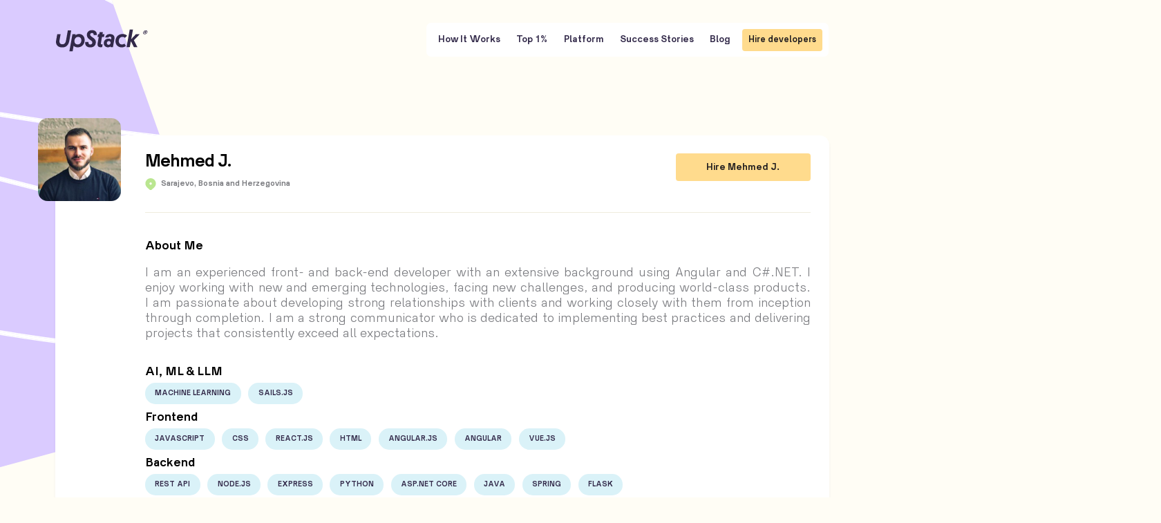

--- FILE ---
content_type: text/html
request_url: https://upstackhq.com/team/mehmed
body_size: 15251
content:
<!DOCTYPE html>
<html lang="en">
  <head>
    <meta charset="utf-8" />
    <link rel="icon" href="/favicon.png" />
    <meta name="viewport" content="width=device-width, initial-scale=1" />
    <script src="/vendor/path-data-polyfill.js"></script>
    <link rel="stylesheet" href="/css/apply.css" />

    <link rel="preconnect" href="https://googleads.g.doubleclick.net" />
    <script>
      window.dataLayer = window.dataLayer || [];
    </script>
    <!-- Google Tag Manager -->
    <script>
      (function (w, d, s, l, i) {
        w[l] = w[l] || [];
        w[l].push({ "gtm.start": new Date().getTime(), event: "gtm.js" });
        var f = d.getElementsByTagName(s)[0],
          j = d.createElement(s),
          dl = l != "dataLayer" ? "&l=" + l : "";
        j.async = true;
        j.src = "https://www.googletagmanager.com/gtm.js?id=" + i + dl;
        f.parentNode.insertBefore(j, f);
      })(window, document, "script", "dataLayer", "GTM-T5JW2Z4");
    </script>
    <!-- End Google Tag Manager -->
    <script>
      const global = globalThis;
    </script>

    <script type="application/ld+json">
      {
        "@context": "https://schema.org",
        "@type": "Organization",
        "name": "UpStack",
        "url": "https://upstackhq.com",
        "logo": "https://images.prismic.io/upstack2022/82483b11-f23c-4eae-b02d-4b9541f49091_logo-upstack-green.svg?auto=compress,format",
        "sameAs": [
          "https://www.facebook.com/upstackhq/",
          "https://twitter.com/upstackhq",
          "https://www.instagram.com/upstackhq/",
          "https://www.linkedin.com/company/upstackhq/"
        ]
      }
    </script>
    <script> (function(h,o,t,j,a,r){ h.hj=h.hj||function(){(h.hj.q=h.hj.q||[]).push(arguments)}; h._hjSettings={hjid:3025592,hjsv:6}; a=o.getElementsByTagName('head')[0]; r=o.createElement('script');r.async=1; r.src=t+h._hjSettings.hjid+j+h._hjSettings.hjsv; a.appendChild(r); })(window,document,'https://static.hotjar.com/c/hotjar-','.js?sv='); </script>
    
		<link href="../_app/immutable/assets/Header_v2.e0effb1a.css" rel="stylesheet">
		<link href="../_app/immutable/assets/Footer.f7bf4f8e.css" rel="stylesheet">
		<link href="../_app/immutable/assets/PageTransition.ddb039c5.css" rel="stylesheet">
		<link href="../_app/immutable/assets/Developer.170ed2cd.css" rel="stylesheet"><title>UpStack - Grow your team with the top 1% Remote Software Developers</title><!-- HEAD_svelte-18qotoq_START --><link rel="canonical" href="https://upstackhq.com/team/mehmed"><!-- HEAD_svelte-18qotoq_END --><!-- HEAD_svelte-1t3v6vq_START --><meta name="description" content="Fast growing companies extend their remote tech team with UpStack"><!-- HEAD_svelte-1t3v6vq_END -->
  </head>
  <body>
    <div id="svelte">







<main data-scroll-container><header class="header svelte-1olqj5l" data-scroll-section><div class="header__inner svelte-1olqj5l" data-scroll><a class="header__link svelte-1olqj5l" href="/" id="header-logo" aria-label="UpStack logo">UpStack
      <div class="header__logo svelte-1olqj5l"><svg viewBox="0 0 150 37" fill="none" xmlns="http://www.w3.org/2000/svg"><path d="m19.314 2.275-1.11 6.163-1.818 10.077c-.64 3.566-2.168 6.274-6.058 6.274-3.81 0-5.267-2.708-4.613-6.395l1.808-9.956H2.045L.219 18.63c-1.203 6.665 2.607 11.219 9.99 11.219 6.739 0 10.308-3.962 11.594-11.064l1.861-10.347 1.106-6.163h-5.456Zm12.39 7.878a8.633 8.633 0 0 1 5.82-2.077c5.216 0 9.267 3.648 9.267 9.802 0 6.51-4.253 11.883-11.553 11.883-3.293 0-5.496-1.45-6.462-2.665l-1.642 9.176h-5.298l5.017-27.844h5.198l-.347 1.725Zm-1.642 9.493c0 3.095 2.046 5.45 5.132 5.45 3.893 0 6.22-3.06 6.22-6.866 0-3.18-1.927-5.493-5.215-5.493-3.81-.009-6.137 3.223-6.137 6.914v-.005ZM55.837 9.137c0 1.768 1.286 2.574 3.573 4.197 3.209 2.197 5.654 3.96 5.654 8.274 0 4.72-3.45 8.235-8.986 8.235-5.777 0-8.902-3.253-8.542-8.703h5.373c-.08 2.146.64 4 3.17 4 1.803 0 3.247-1.022 3.247-3.099 0-1.961-1.119-2.665-3.85-4.549-3.248-2.274-5.091-4.236-5.091-8.042 0-4.193 3.073-7.643 8.463-7.643 5.053 0 8.064 2.82 7.862 8.038h-5.097c.04-1.803-.842-3.373-2.844-3.373-1.888 0-2.932 1.06-2.932 2.665Zm20.067-.703h3.213l-.803 4.433h-3.21l-1.755 9.922c-.242 1.253.04 2.116 1.4 2.116h1.405l-.8 4.471a12.91 12.91 0 0 1-2.528.237c-4.09 0-5.574-2.55-4.854-6.438l1.843-10.3h-1.962l.799-4.433h1.966l.602-3.296h5.298l-.614 3.288Zm11.998-.241c-4.68 0-6.835 2.657-7.529 5.635h4.996c.36-.828 1.07-1.48 2.454-1.48 1.883 0 2.765 1.18 2.445 3.18l-.242 1.33c-.601-.506-1.962-1.215-4.288-1.215-4.934 0-7.744 3.374-7.744 7.373 0 3.923 2.888 6.67 6.9 6.67 1.844 0 3.512-.709 4.29-1.61l-.198 1.335h4.012l2.327-13.02c.96-5.412-2.007-8.198-7.423-8.198Zm-2.046 17.373c-1.756 0-2.849-1.138-2.849-2.704 0-1.845 1.242-3.296 3.288-3.296 1.686 0 2.849 1.021 2.849 2.626 0 2-1.444 3.374-3.288 3.374Zm25.908-1.882 2.287 3.803c-1.287 1.098-3.451 2.274-6.782 2.274-5.856 0-10.189-4-10.189-10.038 0-6.197 4.293-11.647 11.633-11.647 4.012 0 6.22 1.528 7.344 2.824l-3.49 3.433a5.437 5.437 0 0 0-1.839-1.193 5.536 5.536 0 0 0-2.173-.378c-3.771 0-6.098 3.138-6.098 6.824 0 3.176 2.007 5.532 5.136 5.532a6.598 6.598 0 0 0 4.171-1.433Zm11.073-7.179 7.621-8.077h6.22L127.13 18.3l5.777 11.098h-5.737l-4.934-9.647-1.725 9.647h-5.294L120.388.729h5.298l-2.849 15.776Zm22.797-10.757.184 1.307h.995l-.21-1.512c.308-.173.613-.456.732-.897.175-.646-.138-1.055-.921-1.055h-1.419l-.939 3.464h.963l.354-1.307h.261Zm.436-1.37c.196 0 .317.095.262.3a.426.426 0 0 1-.428.314h-.326l.166-.614h.326Zm-3.694.992c-.491 1.81.471 3.196 2.511 3.196 2.055 0 3.769-1.448 4.247-3.212.486-1.795-.472-3.196-2.56-3.196-1.99 0-3.712 1.417-4.198 3.212Zm.848 0c.384-1.417 1.628-2.456 3.145-2.456 1.615 0 2.272 1.008 1.884 2.44-.389 1.433-1.584 2.472-3.182 2.472-1.55 0-2.227-1.055-1.847-2.456Z" fill="currentColor"></path></svg></div></a></div></header>

<nav class="nav svelte-2v0j3w"><div class="nav__inner svelte-2v0j3w"><div class="menu svelte-2v0j3w"></div></div>
</nav>
  
  


<div class="page-container">

<div class="shape-wrapper svelte-pigu3k"><div class="shape shape-team"><svg viewBox="0 0 445 666" fill="none" xmlns="http://www.w3.org/2000/svg"><path d="M-8.20653 302.285L-175.057 -22.8502L118.918 -71L444.674 402.06L-8.20653 665.92L-256 638.341L-8.20653 302.285Z" fill="#DACBFF"></path><mask id="mask0_2696_1291" style="mask-type:alpha" maskUnits="userSpaceOnUse" x="-256" y="-71" width="701" height="710"><path d="M-8.20653 302.285L-175.057 -22.8502L118.918 -71L444.674 402.06L118.918 600.501L-256 638.341L-8.20653 302.285Z" fill="#DACBFF"></path></mask><g mask="url(#mask0_2696_1291)"><mask id="path-3-outside-1_2696_1291" maskUnits="userSpaceOnUse" x="-254.063" y="-37.0799" width="852.99" height="955.851" fill="black"><rect fill="white" x="-254.063" y="-37.0799" width="852.99" height="955.851"></rect><path d="M-204.559 794.612C-173.004 793.656 -141.489 801.052 -112.155 816.3C-108.892 818 -104.922 819.517 -102.148 822.324C-96.4781 828.09 -102.121 834.951 -106.106 838.619C-111.601 843.633 -117.667 847.649 -124.121 850.545C-137.72 856.727 -152.58 857.905 -166.909 853.939L-166.306 856.01C-146.676 808.782 -104.46 785.633 -65.1048 770.338C-19.4342 752.545 28.3566 744.476 75.7877 736.09C102.793 731.319 129.79 726.399 156.506 719.673C157.362 719.453 157.764 717.743 156.86 717.183C100.794 682.318 37.8368 677.878 -23.3066 676.533C-54.8004 675.839 -86.3129 675.888 -117.788 673.057C-133.62 671.716 -149.406 669.398 -165.086 666.113C-172.95 664.423 -180.798 662.454 -188.556 660.038C-195.448 657.898 -202.457 655.253 -208.431 650.28C-221.032 639.779 -222.994 620.869 -217.263 604.932C-211.064 587.703 -197.082 578.482 -182.749 573.979C-168.417 569.476 -153.11 568.231 -138.265 567.651C-123.16 567.141 -108.021 567.789 -92.9373 569.59C-31.7147 576.705 27.5776 599.725 86.8906 619.378C145.058 638.65 204.991 655.727 265.21 650.797C272.199 650.231 279.16 649.36 286.093 648.184C286.329 648.117 286.539 647.959 286.693 647.732C286.846 647.504 286.934 647.221 286.944 646.923C286.955 646.625 286.886 646.329 286.749 646.078C286.612 645.828 286.414 645.636 286.184 645.532C229.197 627.836 173.64 603.313 120.324 572.32C93.422 556.679 67.1778 539.341 41.5819 520.569C17.5821 502.99 -6.01725 484.535 -30.6853 468.381C-57.7004 450.733 -86.0584 436.114 -116.141 429.598L-115.938 432.322C-16.2201 418.153 84.4254 415.081 184.48 404.852C275.673 395.529 366.946 379.904 453.767 345.135C500.888 326.286 546.391 301.775 588.64 270.331C588.853 270.191 589.021 269.97 589.121 269.7C589.22 269.43 589.244 269.125 589.191 268.832C589.137 268.539 589.008 268.273 588.823 268.073C588.638 267.874 588.407 267.751 588.164 267.724C482.012 252.716 375.289 249.709 268.816 249.842C162.148 249.969 55.5233 253.178 -51.1609 250.422C-111.133 248.898 -171.125 245.391 -230.96 238.486L-230.75 241.211C-179.068 228.452 -126.786 219.25 -74.3195 211.946C-21.7043 204.621 31.1033 199.16 83.9217 193.775C136.74 188.39 189.407 183.1 241.984 176.102C294.013 169.175 345.891 160.569 397.179 148.504C448.644 136.413 499.547 120.816 549.04 100.194C554.889 97.7578 560.722 95.2494 566.541 92.6681C567.676 92.1649 567.035 90.2308 566.057 90.0613C496.779 77.781 426.959 73.7058 357.334 67.6564C287.708 61.6069 217.836 53.7128 149.703 32.9702C111.943 21.476 74.9412 5.91419 39.6841 -14.7752C38.363 -15.5421 37.7016 -12.9367 39.0024 -12.1715C101.79 24.6798 169.616 44.5802 237.868 56.1257C307.599 67.9471 377.848 71.7099 447.889 77.9828C487.329 81.512 526.755 85.8492 565.936 92.8009L565.46 90.1947C516.115 112.027 465.262 128.709 413.742 141.638C362.595 154.473 310.825 163.675 258.871 170.996C206.605 178.35 154.146 183.838 101.686 189.194C49.1174 194.558 -3.46709 199.797 -55.8984 206.666C-108.181 213.523 -160.324 222.009 -211.929 233.875C-218.397 235.358 -224.86 236.899 -231.318 238.499C-231.574 238.577 -231.798 238.764 -231.949 239.027C-232.101 239.291 -232.171 239.613 -232.146 239.939C-232.122 240.264 -232.005 240.571 -231.817 240.806C-231.628 241.041 -231.379 241.189 -231.114 241.223C-124.715 253.51 -17.9686 254.835 88.5649 254.112C195.098 253.388 301.802 250.631 408.495 254.924C468.429 257.345 528.361 262.028 588.057 270.465L587.58 267.859C511.173 324.72 424.748 358.174 336.745 378.241C242.293 399.778 145.904 406.008 49.9492 413.157C-5.61516 417.289 -61.1846 421.767 -116.431 429.616C-117.785 429.804 -117.371 432.091 -116.221 432.341C-60.6161 444.388 -12.4005 483.873 35.3921 519.17C85.0502 555.865 137.073 587.226 191.245 612.03C222.141 626.171 253.61 638.217 285.51 648.112L285.6 645.46C223.077 655.911 160.072 640.238 99.1908 620.549C38.8093 601.025 -21.1832 577.007 -83.2526 568.057C-113.369 563.726 -144.539 562.621 -174.332 568.91C-187.65 571.727 -201.467 577.097 -211.163 589.016C-219.171 598.849 -223.943 613.543 -222.445 627.7C-220.791 643.365 -210.985 653.485 -199.452 658.789C-185.433 665.243 -169.93 668.101 -155.243 670.786C-123.111 676.675 -90.6728 677.915 -58.3496 678.584C5.53651 679.894 71.852 678.114 132.924 707.024C140.648 710.681 148.222 714.818 155.618 719.42L155.973 716.93C107.432 729.207 57.9392 735.248 9.13852 745.869C-14.6608 751.038 -38.3101 757.335 -61.3794 765.981C-82.1971 773.785 -102.847 783.195 -121.553 796.809C-140.852 810.845 -157.902 829.636 -168.205 854.429C-168.492 855.124 -168.383 856.281 -167.603 856.501C-155.838 859.804 -143.675 859.752 -132.059 856.347C-121.11 853.1 -108.284 846.783 -100.621 836.377C-97.7931 832.476 -96.1024 826.948 -99.0412 822.269C-102.235 817.173 -109.02 814.86 -113.59 812.56C-126.884 805.824 -140.65 800.675 -154.693 797.188C-171.114 793.123 -187.811 791.322 -204.47 791.82C-205.9 791.862 -206.007 794.611 -204.564 794.57L-204.559 794.612Z"></path></mask><path d="M-204.559 794.612C-173.004 793.656 -141.489 801.052 -112.155 816.3C-108.892 818 -104.922 819.517 -102.148 822.324C-96.4781 828.09 -102.121 834.951 -106.106 838.619C-111.601 843.633 -117.667 847.649 -124.121 850.545C-137.72 856.727 -152.58 857.905 -166.909 853.939L-166.306 856.01C-146.676 808.782 -104.46 785.633 -65.1048 770.338C-19.4342 752.545 28.3566 744.476 75.7877 736.09C102.793 731.319 129.79 726.399 156.506 719.673C157.362 719.453 157.764 717.743 156.86 717.183C100.794 682.318 37.8368 677.878 -23.3066 676.533C-54.8004 675.839 -86.3129 675.888 -117.788 673.057C-133.62 671.716 -149.406 669.398 -165.086 666.113C-172.95 664.423 -180.798 662.454 -188.556 660.038C-195.448 657.898 -202.457 655.253 -208.431 650.28C-221.032 639.779 -222.994 620.869 -217.263 604.932C-211.064 587.703 -197.082 578.482 -182.749 573.979C-168.417 569.476 -153.11 568.231 -138.265 567.651C-123.16 567.141 -108.021 567.789 -92.9373 569.59C-31.7147 576.705 27.5776 599.725 86.8906 619.378C145.058 638.65 204.991 655.727 265.21 650.797C272.199 650.231 279.16 649.36 286.093 648.184C286.329 648.117 286.539 647.959 286.693 647.732C286.846 647.504 286.934 647.221 286.944 646.923C286.955 646.625 286.886 646.329 286.749 646.078C286.612 645.828 286.414 645.636 286.184 645.532C229.197 627.836 173.64 603.313 120.324 572.32C93.422 556.679 67.1778 539.341 41.5819 520.569C17.5821 502.99 -6.01725 484.535 -30.6853 468.381C-57.7004 450.733 -86.0584 436.114 -116.141 429.598L-115.938 432.322C-16.2201 418.153 84.4254 415.081 184.48 404.852C275.673 395.529 366.946 379.904 453.767 345.135C500.888 326.286 546.391 301.775 588.64 270.331C588.853 270.191 589.021 269.97 589.121 269.7C589.22 269.43 589.244 269.125 589.191 268.832C589.137 268.539 589.008 268.273 588.823 268.073C588.638 267.874 588.407 267.751 588.164 267.724C482.012 252.716 375.289 249.709 268.816 249.842C162.148 249.969 55.5233 253.178 -51.1609 250.422C-111.133 248.898 -171.125 245.391 -230.96 238.486L-230.75 241.211C-179.068 228.452 -126.786 219.25 -74.3195 211.946C-21.7043 204.621 31.1033 199.16 83.9217 193.775C136.74 188.39 189.407 183.1 241.984 176.102C294.013 169.175 345.891 160.569 397.179 148.504C448.644 136.413 499.547 120.816 549.04 100.194C554.889 97.7578 560.722 95.2494 566.541 92.6681C567.676 92.1649 567.035 90.2308 566.057 90.0613C496.779 77.781 426.959 73.7058 357.334 67.6564C287.708 61.6069 217.836 53.7128 149.703 32.9702C111.943 21.476 74.9412 5.91419 39.6841 -14.7752C38.363 -15.5421 37.7016 -12.9367 39.0024 -12.1715C101.79 24.6798 169.616 44.5802 237.868 56.1257C307.599 67.9471 377.848 71.7099 447.889 77.9828C487.329 81.512 526.755 85.8492 565.936 92.8009L565.46 90.1947C516.115 112.027 465.262 128.709 413.742 141.638C362.595 154.473 310.825 163.675 258.871 170.996C206.605 178.35 154.146 183.838 101.686 189.194C49.1174 194.558 -3.46709 199.797 -55.8984 206.666C-108.181 213.523 -160.324 222.009 -211.929 233.875C-218.397 235.358 -224.86 236.899 -231.318 238.499C-231.574 238.577 -231.798 238.764 -231.949 239.027C-232.101 239.291 -232.171 239.613 -232.146 239.939C-232.122 240.264 -232.005 240.571 -231.817 240.806C-231.628 241.041 -231.379 241.189 -231.114 241.223C-124.715 253.51 -17.9686 254.835 88.5649 254.112C195.098 253.388 301.802 250.631 408.495 254.924C468.429 257.345 528.361 262.028 588.057 270.465L587.58 267.859C511.173 324.72 424.748 358.174 336.745 378.241C242.293 399.778 145.904 406.008 49.9492 413.157C-5.61516 417.289 -61.1846 421.767 -116.431 429.616C-117.785 429.804 -117.371 432.091 -116.221 432.341C-60.6161 444.388 -12.4005 483.873 35.3921 519.17C85.0502 555.865 137.073 587.226 191.245 612.03C222.141 626.171 253.61 638.217 285.51 648.112L285.6 645.46C223.077 655.911 160.072 640.238 99.1908 620.549C38.8093 601.025 -21.1832 577.007 -83.2526 568.057C-113.369 563.726 -144.539 562.621 -174.332 568.91C-187.65 571.727 -201.467 577.097 -211.163 589.016C-219.171 598.849 -223.943 613.543 -222.445 627.7C-220.791 643.365 -210.985 653.485 -199.452 658.789C-185.433 665.243 -169.93 668.101 -155.243 670.786C-123.111 676.675 -90.6728 677.915 -58.3496 678.584C5.53651 679.894 71.852 678.114 132.924 707.024C140.648 710.681 148.222 714.818 155.618 719.42L155.973 716.93C107.432 729.207 57.9392 735.248 9.13852 745.869C-14.6608 751.038 -38.3101 757.335 -61.3794 765.981C-82.1971 773.785 -102.847 783.195 -121.553 796.809C-140.852 810.845 -157.902 829.636 -168.205 854.429C-168.492 855.124 -168.383 856.281 -167.603 856.501C-155.838 859.804 -143.675 859.752 -132.059 856.347C-121.11 853.1 -108.284 846.783 -100.621 836.377C-97.7931 832.476 -96.1024 826.948 -99.0412 822.269C-102.235 817.173 -109.02 814.86 -113.59 812.56C-126.884 805.824 -140.65 800.675 -154.693 797.188C-171.114 793.123 -187.811 791.322 -204.47 791.82C-205.9 791.862 -206.007 794.611 -204.564 794.57L-204.559 794.612Z" fill="white"></path><path d="M-204.559 794.612C-173.004 793.656 -141.489 801.052 -112.155 816.3C-108.892 818 -104.922 819.517 -102.148 822.324C-96.4781 828.09 -102.121 834.951 -106.106 838.619C-111.601 843.633 -117.667 847.649 -124.121 850.545C-137.72 856.727 -152.58 857.905 -166.909 853.939L-166.306 856.01C-146.676 808.782 -104.46 785.633 -65.1048 770.338C-19.4342 752.545 28.3566 744.476 75.7877 736.09C102.793 731.319 129.79 726.399 156.506 719.673C157.362 719.453 157.764 717.743 156.86 717.183C100.794 682.318 37.8368 677.878 -23.3066 676.533C-54.8004 675.839 -86.3129 675.888 -117.788 673.057C-133.62 671.716 -149.406 669.398 -165.086 666.113C-172.95 664.423 -180.798 662.454 -188.556 660.038C-195.448 657.898 -202.457 655.253 -208.431 650.28C-221.032 639.779 -222.994 620.869 -217.263 604.932C-211.064 587.703 -197.082 578.482 -182.749 573.979C-168.417 569.476 -153.11 568.231 -138.265 567.651C-123.16 567.141 -108.021 567.789 -92.9373 569.59C-31.7147 576.705 27.5776 599.725 86.8906 619.378C145.058 638.65 204.991 655.727 265.21 650.797C272.199 650.231 279.16 649.36 286.093 648.184C286.329 648.117 286.539 647.959 286.693 647.732C286.846 647.504 286.934 647.221 286.944 646.923C286.955 646.625 286.886 646.329 286.749 646.078C286.612 645.828 286.414 645.636 286.184 645.532C229.197 627.836 173.64 603.313 120.324 572.32C93.422 556.679 67.1778 539.341 41.5819 520.569C17.5821 502.99 -6.01725 484.535 -30.6853 468.381C-57.7004 450.733 -86.0584 436.114 -116.141 429.598L-115.938 432.322C-16.2201 418.153 84.4254 415.081 184.48 404.852C275.673 395.529 366.946 379.904 453.767 345.135C500.888 326.286 546.391 301.775 588.64 270.331C588.853 270.191 589.021 269.97 589.121 269.7C589.22 269.43 589.244 269.125 589.191 268.832C589.137 268.539 589.008 268.273 588.823 268.073C588.638 267.874 588.407 267.751 588.164 267.724C482.012 252.716 375.289 249.709 268.816 249.842C162.148 249.969 55.5233 253.178 -51.1609 250.422C-111.133 248.898 -171.125 245.391 -230.96 238.486L-230.75 241.211C-179.068 228.452 -126.786 219.25 -74.3195 211.946C-21.7043 204.621 31.1033 199.16 83.9217 193.775C136.74 188.39 189.407 183.1 241.984 176.102C294.013 169.175 345.891 160.569 397.179 148.504C448.644 136.413 499.547 120.816 549.04 100.194C554.889 97.7578 560.722 95.2494 566.541 92.6681C567.676 92.1649 567.035 90.2308 566.057 90.0613C496.779 77.781 426.959 73.7058 357.334 67.6564C287.708 61.6069 217.836 53.7128 149.703 32.9702C111.943 21.476 74.9412 5.91419 39.6841 -14.7752C38.363 -15.5421 37.7016 -12.9367 39.0024 -12.1715C101.79 24.6798 169.616 44.5802 237.868 56.1257C307.599 67.9471 377.848 71.7099 447.889 77.9828C487.329 81.512 526.755 85.8492 565.936 92.8009L565.46 90.1947C516.115 112.027 465.262 128.709 413.742 141.638C362.595 154.473 310.825 163.675 258.871 170.996C206.605 178.35 154.146 183.838 101.686 189.194C49.1174 194.558 -3.46709 199.797 -55.8984 206.666C-108.181 213.523 -160.324 222.009 -211.929 233.875C-218.397 235.358 -224.86 236.899 -231.318 238.499C-231.574 238.577 -231.798 238.764 -231.949 239.027C-232.101 239.291 -232.171 239.613 -232.146 239.939C-232.122 240.264 -232.005 240.571 -231.817 240.806C-231.628 241.041 -231.379 241.189 -231.114 241.223C-124.715 253.51 -17.9686 254.835 88.5649 254.112C195.098 253.388 301.802 250.631 408.495 254.924C468.429 257.345 528.361 262.028 588.057 270.465L587.58 267.859C511.173 324.72 424.748 358.174 336.745 378.241C242.293 399.778 145.904 406.008 49.9492 413.157C-5.61516 417.289 -61.1846 421.767 -116.431 429.616C-117.785 429.804 -117.371 432.091 -116.221 432.341C-60.6161 444.388 -12.4005 483.873 35.3921 519.17C85.0502 555.865 137.073 587.226 191.245 612.03C222.141 626.171 253.61 638.217 285.51 648.112L285.6 645.46C223.077 655.911 160.072 640.238 99.1908 620.549C38.8093 601.025 -21.1832 577.007 -83.2526 568.057C-113.369 563.726 -144.539 562.621 -174.332 568.91C-187.65 571.727 -201.467 577.097 -211.163 589.016C-219.171 598.849 -223.943 613.543 -222.445 627.7C-220.791 643.365 -210.985 653.485 -199.452 658.789C-185.433 665.243 -169.93 668.101 -155.243 670.786C-123.111 676.675 -90.6728 677.915 -58.3496 678.584C5.53651 679.894 71.852 678.114 132.924 707.024C140.648 710.681 148.222 714.818 155.618 719.42L155.973 716.93C107.432 729.207 57.9392 735.248 9.13852 745.869C-14.6608 751.038 -38.3101 757.335 -61.3794 765.981C-82.1971 773.785 -102.847 783.195 -121.553 796.809C-140.852 810.845 -157.902 829.636 -168.205 854.429C-168.492 855.124 -168.383 856.281 -167.603 856.501C-155.838 859.804 -143.675 859.752 -132.059 856.347C-121.11 853.1 -108.284 846.783 -100.621 836.377C-97.7931 832.476 -96.1024 826.948 -99.0412 822.269C-102.235 817.173 -109.02 814.86 -113.59 812.56C-126.884 805.824 -140.65 800.675 -154.693 797.188C-171.114 793.123 -187.811 791.322 -204.47 791.82C-205.9 791.862 -206.007 794.611 -204.564 794.57L-204.559 794.612Z" stroke="white" stroke-width="2" mask="url(#path-3-outside-1_2696_1291)"></path></g></svg></div>
  <div class="shape shape-article"><svg viewBox="0 0 445 666" fill="none" xmlns="http://www.w3.org/2000/svg"><path d="M-8.20653 302.285L-175.057 -22.8502L118.918 -71L444.674 402.06L-8.20653 665.92L-256 638.341L-8.20653 302.285Z" fill="#DACBFF"></path><mask id="mask0_2696_1291" style="mask-type:alpha" maskUnits="userSpaceOnUse" x="-256" y="-71" width="701" height="710"><path d="M-8.20653 302.285L-175.057 -22.8502L118.918 -71L444.674 402.06L118.918 600.501L-256 638.341L-8.20653 302.285Z" fill="#DACBFF"></path></mask><g mask="url(#mask0_2696_1291)"><mask id="path-3-outside-1_2696_1291" maskUnits="userSpaceOnUse" x="-254.063" y="-37.0799" width="852.99" height="955.851" fill="black"><rect fill="white" x="-254.063" y="-37.0799" width="852.99" height="955.851"></rect><path d="M-204.559 794.612C-173.004 793.656 -141.489 801.052 -112.155 816.3C-108.892 818 -104.922 819.517 -102.148 822.324C-96.4781 828.09 -102.121 834.951 -106.106 838.619C-111.601 843.633 -117.667 847.649 -124.121 850.545C-137.72 856.727 -152.58 857.905 -166.909 853.939L-166.306 856.01C-146.676 808.782 -104.46 785.633 -65.1048 770.338C-19.4342 752.545 28.3566 744.476 75.7877 736.09C102.793 731.319 129.79 726.399 156.506 719.673C157.362 719.453 157.764 717.743 156.86 717.183C100.794 682.318 37.8368 677.878 -23.3066 676.533C-54.8004 675.839 -86.3129 675.888 -117.788 673.057C-133.62 671.716 -149.406 669.398 -165.086 666.113C-172.95 664.423 -180.798 662.454 -188.556 660.038C-195.448 657.898 -202.457 655.253 -208.431 650.28C-221.032 639.779 -222.994 620.869 -217.263 604.932C-211.064 587.703 -197.082 578.482 -182.749 573.979C-168.417 569.476 -153.11 568.231 -138.265 567.651C-123.16 567.141 -108.021 567.789 -92.9373 569.59C-31.7147 576.705 27.5776 599.725 86.8906 619.378C145.058 638.65 204.991 655.727 265.21 650.797C272.199 650.231 279.16 649.36 286.093 648.184C286.329 648.117 286.539 647.959 286.693 647.732C286.846 647.504 286.934 647.221 286.944 646.923C286.955 646.625 286.886 646.329 286.749 646.078C286.612 645.828 286.414 645.636 286.184 645.532C229.197 627.836 173.64 603.313 120.324 572.32C93.422 556.679 67.1778 539.341 41.5819 520.569C17.5821 502.99 -6.01725 484.535 -30.6853 468.381C-57.7004 450.733 -86.0584 436.114 -116.141 429.598L-115.938 432.322C-16.2201 418.153 84.4254 415.081 184.48 404.852C275.673 395.529 366.946 379.904 453.767 345.135C500.888 326.286 546.391 301.775 588.64 270.331C588.853 270.191 589.021 269.97 589.121 269.7C589.22 269.43 589.244 269.125 589.191 268.832C589.137 268.539 589.008 268.273 588.823 268.073C588.638 267.874 588.407 267.751 588.164 267.724C482.012 252.716 375.289 249.709 268.816 249.842C162.148 249.969 55.5233 253.178 -51.1609 250.422C-111.133 248.898 -171.125 245.391 -230.96 238.486L-230.75 241.211C-179.068 228.452 -126.786 219.25 -74.3195 211.946C-21.7043 204.621 31.1033 199.16 83.9217 193.775C136.74 188.39 189.407 183.1 241.984 176.102C294.013 169.175 345.891 160.569 397.179 148.504C448.644 136.413 499.547 120.816 549.04 100.194C554.889 97.7578 560.722 95.2494 566.541 92.6681C567.676 92.1649 567.035 90.2308 566.057 90.0613C496.779 77.781 426.959 73.7058 357.334 67.6564C287.708 61.6069 217.836 53.7128 149.703 32.9702C111.943 21.476 74.9412 5.91419 39.6841 -14.7752C38.363 -15.5421 37.7016 -12.9367 39.0024 -12.1715C101.79 24.6798 169.616 44.5802 237.868 56.1257C307.599 67.9471 377.848 71.7099 447.889 77.9828C487.329 81.512 526.755 85.8492 565.936 92.8009L565.46 90.1947C516.115 112.027 465.262 128.709 413.742 141.638C362.595 154.473 310.825 163.675 258.871 170.996C206.605 178.35 154.146 183.838 101.686 189.194C49.1174 194.558 -3.46709 199.797 -55.8984 206.666C-108.181 213.523 -160.324 222.009 -211.929 233.875C-218.397 235.358 -224.86 236.899 -231.318 238.499C-231.574 238.577 -231.798 238.764 -231.949 239.027C-232.101 239.291 -232.171 239.613 -232.146 239.939C-232.122 240.264 -232.005 240.571 -231.817 240.806C-231.628 241.041 -231.379 241.189 -231.114 241.223C-124.715 253.51 -17.9686 254.835 88.5649 254.112C195.098 253.388 301.802 250.631 408.495 254.924C468.429 257.345 528.361 262.028 588.057 270.465L587.58 267.859C511.173 324.72 424.748 358.174 336.745 378.241C242.293 399.778 145.904 406.008 49.9492 413.157C-5.61516 417.289 -61.1846 421.767 -116.431 429.616C-117.785 429.804 -117.371 432.091 -116.221 432.341C-60.6161 444.388 -12.4005 483.873 35.3921 519.17C85.0502 555.865 137.073 587.226 191.245 612.03C222.141 626.171 253.61 638.217 285.51 648.112L285.6 645.46C223.077 655.911 160.072 640.238 99.1908 620.549C38.8093 601.025 -21.1832 577.007 -83.2526 568.057C-113.369 563.726 -144.539 562.621 -174.332 568.91C-187.65 571.727 -201.467 577.097 -211.163 589.016C-219.171 598.849 -223.943 613.543 -222.445 627.7C-220.791 643.365 -210.985 653.485 -199.452 658.789C-185.433 665.243 -169.93 668.101 -155.243 670.786C-123.111 676.675 -90.6728 677.915 -58.3496 678.584C5.53651 679.894 71.852 678.114 132.924 707.024C140.648 710.681 148.222 714.818 155.618 719.42L155.973 716.93C107.432 729.207 57.9392 735.248 9.13852 745.869C-14.6608 751.038 -38.3101 757.335 -61.3794 765.981C-82.1971 773.785 -102.847 783.195 -121.553 796.809C-140.852 810.845 -157.902 829.636 -168.205 854.429C-168.492 855.124 -168.383 856.281 -167.603 856.501C-155.838 859.804 -143.675 859.752 -132.059 856.347C-121.11 853.1 -108.284 846.783 -100.621 836.377C-97.7931 832.476 -96.1024 826.948 -99.0412 822.269C-102.235 817.173 -109.02 814.86 -113.59 812.56C-126.884 805.824 -140.65 800.675 -154.693 797.188C-171.114 793.123 -187.811 791.322 -204.47 791.82C-205.9 791.862 -206.007 794.611 -204.564 794.57L-204.559 794.612Z"></path></mask><path d="M-204.559 794.612C-173.004 793.656 -141.489 801.052 -112.155 816.3C-108.892 818 -104.922 819.517 -102.148 822.324C-96.4781 828.09 -102.121 834.951 -106.106 838.619C-111.601 843.633 -117.667 847.649 -124.121 850.545C-137.72 856.727 -152.58 857.905 -166.909 853.939L-166.306 856.01C-146.676 808.782 -104.46 785.633 -65.1048 770.338C-19.4342 752.545 28.3566 744.476 75.7877 736.09C102.793 731.319 129.79 726.399 156.506 719.673C157.362 719.453 157.764 717.743 156.86 717.183C100.794 682.318 37.8368 677.878 -23.3066 676.533C-54.8004 675.839 -86.3129 675.888 -117.788 673.057C-133.62 671.716 -149.406 669.398 -165.086 666.113C-172.95 664.423 -180.798 662.454 -188.556 660.038C-195.448 657.898 -202.457 655.253 -208.431 650.28C-221.032 639.779 -222.994 620.869 -217.263 604.932C-211.064 587.703 -197.082 578.482 -182.749 573.979C-168.417 569.476 -153.11 568.231 -138.265 567.651C-123.16 567.141 -108.021 567.789 -92.9373 569.59C-31.7147 576.705 27.5776 599.725 86.8906 619.378C145.058 638.65 204.991 655.727 265.21 650.797C272.199 650.231 279.16 649.36 286.093 648.184C286.329 648.117 286.539 647.959 286.693 647.732C286.846 647.504 286.934 647.221 286.944 646.923C286.955 646.625 286.886 646.329 286.749 646.078C286.612 645.828 286.414 645.636 286.184 645.532C229.197 627.836 173.64 603.313 120.324 572.32C93.422 556.679 67.1778 539.341 41.5819 520.569C17.5821 502.99 -6.01725 484.535 -30.6853 468.381C-57.7004 450.733 -86.0584 436.114 -116.141 429.598L-115.938 432.322C-16.2201 418.153 84.4254 415.081 184.48 404.852C275.673 395.529 366.946 379.904 453.767 345.135C500.888 326.286 546.391 301.775 588.64 270.331C588.853 270.191 589.021 269.97 589.121 269.7C589.22 269.43 589.244 269.125 589.191 268.832C589.137 268.539 589.008 268.273 588.823 268.073C588.638 267.874 588.407 267.751 588.164 267.724C482.012 252.716 375.289 249.709 268.816 249.842C162.148 249.969 55.5233 253.178 -51.1609 250.422C-111.133 248.898 -171.125 245.391 -230.96 238.486L-230.75 241.211C-179.068 228.452 -126.786 219.25 -74.3195 211.946C-21.7043 204.621 31.1033 199.16 83.9217 193.775C136.74 188.39 189.407 183.1 241.984 176.102C294.013 169.175 345.891 160.569 397.179 148.504C448.644 136.413 499.547 120.816 549.04 100.194C554.889 97.7578 560.722 95.2494 566.541 92.6681C567.676 92.1649 567.035 90.2308 566.057 90.0613C496.779 77.781 426.959 73.7058 357.334 67.6564C287.708 61.6069 217.836 53.7128 149.703 32.9702C111.943 21.476 74.9412 5.91419 39.6841 -14.7752C38.363 -15.5421 37.7016 -12.9367 39.0024 -12.1715C101.79 24.6798 169.616 44.5802 237.868 56.1257C307.599 67.9471 377.848 71.7099 447.889 77.9828C487.329 81.512 526.755 85.8492 565.936 92.8009L565.46 90.1947C516.115 112.027 465.262 128.709 413.742 141.638C362.595 154.473 310.825 163.675 258.871 170.996C206.605 178.35 154.146 183.838 101.686 189.194C49.1174 194.558 -3.46709 199.797 -55.8984 206.666C-108.181 213.523 -160.324 222.009 -211.929 233.875C-218.397 235.358 -224.86 236.899 -231.318 238.499C-231.574 238.577 -231.798 238.764 -231.949 239.027C-232.101 239.291 -232.171 239.613 -232.146 239.939C-232.122 240.264 -232.005 240.571 -231.817 240.806C-231.628 241.041 -231.379 241.189 -231.114 241.223C-124.715 253.51 -17.9686 254.835 88.5649 254.112C195.098 253.388 301.802 250.631 408.495 254.924C468.429 257.345 528.361 262.028 588.057 270.465L587.58 267.859C511.173 324.72 424.748 358.174 336.745 378.241C242.293 399.778 145.904 406.008 49.9492 413.157C-5.61516 417.289 -61.1846 421.767 -116.431 429.616C-117.785 429.804 -117.371 432.091 -116.221 432.341C-60.6161 444.388 -12.4005 483.873 35.3921 519.17C85.0502 555.865 137.073 587.226 191.245 612.03C222.141 626.171 253.61 638.217 285.51 648.112L285.6 645.46C223.077 655.911 160.072 640.238 99.1908 620.549C38.8093 601.025 -21.1832 577.007 -83.2526 568.057C-113.369 563.726 -144.539 562.621 -174.332 568.91C-187.65 571.727 -201.467 577.097 -211.163 589.016C-219.171 598.849 -223.943 613.543 -222.445 627.7C-220.791 643.365 -210.985 653.485 -199.452 658.789C-185.433 665.243 -169.93 668.101 -155.243 670.786C-123.111 676.675 -90.6728 677.915 -58.3496 678.584C5.53651 679.894 71.852 678.114 132.924 707.024C140.648 710.681 148.222 714.818 155.618 719.42L155.973 716.93C107.432 729.207 57.9392 735.248 9.13852 745.869C-14.6608 751.038 -38.3101 757.335 -61.3794 765.981C-82.1971 773.785 -102.847 783.195 -121.553 796.809C-140.852 810.845 -157.902 829.636 -168.205 854.429C-168.492 855.124 -168.383 856.281 -167.603 856.501C-155.838 859.804 -143.675 859.752 -132.059 856.347C-121.11 853.1 -108.284 846.783 -100.621 836.377C-97.7931 832.476 -96.1024 826.948 -99.0412 822.269C-102.235 817.173 -109.02 814.86 -113.59 812.56C-126.884 805.824 -140.65 800.675 -154.693 797.188C-171.114 793.123 -187.811 791.322 -204.47 791.82C-205.9 791.862 -206.007 794.611 -204.564 794.57L-204.559 794.612Z" fill="white"></path><path d="M-204.559 794.612C-173.004 793.656 -141.489 801.052 -112.155 816.3C-108.892 818 -104.922 819.517 -102.148 822.324C-96.4781 828.09 -102.121 834.951 -106.106 838.619C-111.601 843.633 -117.667 847.649 -124.121 850.545C-137.72 856.727 -152.58 857.905 -166.909 853.939L-166.306 856.01C-146.676 808.782 -104.46 785.633 -65.1048 770.338C-19.4342 752.545 28.3566 744.476 75.7877 736.09C102.793 731.319 129.79 726.399 156.506 719.673C157.362 719.453 157.764 717.743 156.86 717.183C100.794 682.318 37.8368 677.878 -23.3066 676.533C-54.8004 675.839 -86.3129 675.888 -117.788 673.057C-133.62 671.716 -149.406 669.398 -165.086 666.113C-172.95 664.423 -180.798 662.454 -188.556 660.038C-195.448 657.898 -202.457 655.253 -208.431 650.28C-221.032 639.779 -222.994 620.869 -217.263 604.932C-211.064 587.703 -197.082 578.482 -182.749 573.979C-168.417 569.476 -153.11 568.231 -138.265 567.651C-123.16 567.141 -108.021 567.789 -92.9373 569.59C-31.7147 576.705 27.5776 599.725 86.8906 619.378C145.058 638.65 204.991 655.727 265.21 650.797C272.199 650.231 279.16 649.36 286.093 648.184C286.329 648.117 286.539 647.959 286.693 647.732C286.846 647.504 286.934 647.221 286.944 646.923C286.955 646.625 286.886 646.329 286.749 646.078C286.612 645.828 286.414 645.636 286.184 645.532C229.197 627.836 173.64 603.313 120.324 572.32C93.422 556.679 67.1778 539.341 41.5819 520.569C17.5821 502.99 -6.01725 484.535 -30.6853 468.381C-57.7004 450.733 -86.0584 436.114 -116.141 429.598L-115.938 432.322C-16.2201 418.153 84.4254 415.081 184.48 404.852C275.673 395.529 366.946 379.904 453.767 345.135C500.888 326.286 546.391 301.775 588.64 270.331C588.853 270.191 589.021 269.97 589.121 269.7C589.22 269.43 589.244 269.125 589.191 268.832C589.137 268.539 589.008 268.273 588.823 268.073C588.638 267.874 588.407 267.751 588.164 267.724C482.012 252.716 375.289 249.709 268.816 249.842C162.148 249.969 55.5233 253.178 -51.1609 250.422C-111.133 248.898 -171.125 245.391 -230.96 238.486L-230.75 241.211C-179.068 228.452 -126.786 219.25 -74.3195 211.946C-21.7043 204.621 31.1033 199.16 83.9217 193.775C136.74 188.39 189.407 183.1 241.984 176.102C294.013 169.175 345.891 160.569 397.179 148.504C448.644 136.413 499.547 120.816 549.04 100.194C554.889 97.7578 560.722 95.2494 566.541 92.6681C567.676 92.1649 567.035 90.2308 566.057 90.0613C496.779 77.781 426.959 73.7058 357.334 67.6564C287.708 61.6069 217.836 53.7128 149.703 32.9702C111.943 21.476 74.9412 5.91419 39.6841 -14.7752C38.363 -15.5421 37.7016 -12.9367 39.0024 -12.1715C101.79 24.6798 169.616 44.5802 237.868 56.1257C307.599 67.9471 377.848 71.7099 447.889 77.9828C487.329 81.512 526.755 85.8492 565.936 92.8009L565.46 90.1947C516.115 112.027 465.262 128.709 413.742 141.638C362.595 154.473 310.825 163.675 258.871 170.996C206.605 178.35 154.146 183.838 101.686 189.194C49.1174 194.558 -3.46709 199.797 -55.8984 206.666C-108.181 213.523 -160.324 222.009 -211.929 233.875C-218.397 235.358 -224.86 236.899 -231.318 238.499C-231.574 238.577 -231.798 238.764 -231.949 239.027C-232.101 239.291 -232.171 239.613 -232.146 239.939C-232.122 240.264 -232.005 240.571 -231.817 240.806C-231.628 241.041 -231.379 241.189 -231.114 241.223C-124.715 253.51 -17.9686 254.835 88.5649 254.112C195.098 253.388 301.802 250.631 408.495 254.924C468.429 257.345 528.361 262.028 588.057 270.465L587.58 267.859C511.173 324.72 424.748 358.174 336.745 378.241C242.293 399.778 145.904 406.008 49.9492 413.157C-5.61516 417.289 -61.1846 421.767 -116.431 429.616C-117.785 429.804 -117.371 432.091 -116.221 432.341C-60.6161 444.388 -12.4005 483.873 35.3921 519.17C85.0502 555.865 137.073 587.226 191.245 612.03C222.141 626.171 253.61 638.217 285.51 648.112L285.6 645.46C223.077 655.911 160.072 640.238 99.1908 620.549C38.8093 601.025 -21.1832 577.007 -83.2526 568.057C-113.369 563.726 -144.539 562.621 -174.332 568.91C-187.65 571.727 -201.467 577.097 -211.163 589.016C-219.171 598.849 -223.943 613.543 -222.445 627.7C-220.791 643.365 -210.985 653.485 -199.452 658.789C-185.433 665.243 -169.93 668.101 -155.243 670.786C-123.111 676.675 -90.6728 677.915 -58.3496 678.584C5.53651 679.894 71.852 678.114 132.924 707.024C140.648 710.681 148.222 714.818 155.618 719.42L155.973 716.93C107.432 729.207 57.9392 735.248 9.13852 745.869C-14.6608 751.038 -38.3101 757.335 -61.3794 765.981C-82.1971 773.785 -102.847 783.195 -121.553 796.809C-140.852 810.845 -157.902 829.636 -168.205 854.429C-168.492 855.124 -168.383 856.281 -167.603 856.501C-155.838 859.804 -143.675 859.752 -132.059 856.347C-121.11 853.1 -108.284 846.783 -100.621 836.377C-97.7931 832.476 -96.1024 826.948 -99.0412 822.269C-102.235 817.173 -109.02 814.86 -113.59 812.56C-126.884 805.824 -140.65 800.675 -154.693 797.188C-171.114 793.123 -187.811 791.322 -204.47 791.82C-205.9 791.862 -206.007 794.611 -204.564 794.57L-204.559 794.612Z" stroke="white" stroke-width="2" mask="url(#path-3-outside-1_2696_1291)"></path></g></svg></div></div>

<div class="team svelte-pigu3k" data-scroll-section><div class="sticky-header hidden svelte-s1xgrh"><div class="sticky-header__wrapper svelte-s1xgrh"><div class="sticky-header__info svelte-s1xgrh"><img src="https://d19d9m2dcgrxq7.cloudfront.net/ddac6686-6da5-40a1-9e24-256c5e9b4ac7-400.jpg" alt="Mehmed J." class="svelte-s1xgrh">
      <div><h3 clas class="svelte-s1xgrh">Mehmed J.</h3>
        <p class="svelte-s1xgrh"></p></div></div>
    <a class="sticky-header__btn btn svelte-s1xgrh" href="https://upstackhq.com/apply"><div class="btn__wrapper"><div class="btn__inner sticky-header__btn-inner"><span class="btn__text btn__text--invisible"><!-- HTML_TAG_START -->Hire Mehmed J.<!-- HTML_TAG_END --></span>
    <span class="btn__text btn__text--visible"><!-- HTML_TAG_START -->Hire Mehmed J.<!-- HTML_TAG_END --></span>
    <span class="btn__text btn__text--hidden"><!-- HTML_TAG_START -->Hire Mehmed J.<!-- HTML_TAG_END --></span></div></div></a></div>
</div>
  <div class="team__wrapper svelte-pigu3k"><article class="article svelte-bv1q2d"><div class="shape-circle__wrapper svelte-bv1q2d"><div class="shape"><svg viewBox="0 0 130 100" fill="none" xmlns="http://www.w3.org/2000/svg"><circle cx="79.1855" cy="78.5" r="78.5" fill="#DACBFF"></circle><mask id="mask0_2696_1555" style="mask-type:alpha" maskUnits="userSpaceOnUse" x="0" y="0" width="158" height="157"><circle cx="79.1855" cy="78.5" r="78.5" fill="#DACBFF"></circle></mask><g mask="url(#mask0_2696_1555)"><mask id="path-3-outside-1_2696_1555" maskUnits="userSpaceOnUse" x="-802.868" y="-453.966" width="1624.58" height="1640.03" fill="black"><rect fill="white" x="-802.868" y="-453.966" width="1624.58" height="1640.03"></rect><path d="M-700.548 258.239C-666.649 291.146 -640.228 330.963 -623.08 374.985C-621.176 379.885 -618.369 385.387 -617.963 390.687C-617.158 401.542 -629.176 401.226 -636.614 400.023C-646.833 398.327 -656.76 395.192 -666.098 390.709C-685.843 381.329 -702.455 366.439 -713.931 347.833L-715.144 350.201C-652.542 331.857 -587.721 357.678 -532.889 386.98C-469.218 420.949 -411.984 465.276 -354.843 508.955C-322.313 533.828 -289.659 558.567 -255.692 581.502C-254.6 582.233 -252.657 581.239 -253.105 579.808C-280.785 490.905 -342.769 419.968 -405.607 353.542C-437.973 319.328 -471.019 285.711 -501.463 249.738C-516.851 231.712 -531.32 212.921 -544.817 193.439C-551.549 183.634 -558.014 173.613 -563.989 163.316C-569.302 154.173 -574.288 144.485 -576.118 133.966C-579.967 111.766 -565.187 93.9309 -544.998 86.7858C-523.168 79.0658 -500.316 86.3241 -481.297 97.8847C-462.278 109.445 -445.139 124.757 -429.075 140.13C-412.802 155.839 -397.524 172.547 -383.329 190.156C-325.545 261.469 -283.941 343.958 -239.317 423.666C-195.554 501.834 -147.988 580.06 -80.5318 640.275C-72.7086 647.268 -64.6428 653.978 -56.3347 660.404C-56.0286 660.601 -55.6673 660.693 -55.3044 660.668C-54.9415 660.643 -54.5966 660.501 -54.3207 660.264C-54.0448 660.027 -53.853 659.707 -53.7735 659.352C-53.694 658.997 -53.7313 658.626 -53.8797 658.294C-97.8089 582.699 -134.162 502.948 -162.411 420.205C-176.661 378.454 -188.713 335.991 -198.808 293.028C-208.294 252.762 -216.581 212.195 -228.035 172.402C-240.618 128.858 -257.304 86.4022 -283.008 48.8478L-285.221 51.3332C-168.172 146.044 -60.0312 250.982 53.862 349.333C157.668 438.972 267.169 523.452 389.048 587.242C455.177 621.881 524.653 650.079 596.893 669.031C597.24 669.141 597.614 669.137 597.958 669.018C598.302 668.899 598.599 668.672 598.804 668.371C599.009 668.07 599.11 667.711 599.094 667.347C599.078 666.983 598.945 666.634 598.714 666.352C500.902 540.483 391.808 423.993 280.179 310.384C168.353 196.561 53.827 85.3503 -55.4498 -30.8897C-116.902 -96.2121 -176.61 -163.206 -233.129 -232.862L-235.335 -230.369C-169.849 -185.789 -106.903 -137.608 -45.4525 -87.6506C16.1728 -37.5516 76.3393 14.3052 136.45 66.2363C196.561 118.167 256.429 170.016 317.723 220.347C378.379 270.151 440.372 318.396 504.827 363.133C569.489 408.036 636.685 449.422 706.877 485.117C715.171 489.337 723.514 493.48 731.905 497.545C733.542 498.339 734.592 496.044 733.719 494.859C672.097 410.644 602.601 332.679 535.068 253.28C467.534 173.881 401.385 92.682 348.494 2.64553C319.179 -47.2522 294.281 -99.7255 275.774 -154.604C275.073 -156.653 272.061 -155.191 272.742 -153.164C305.695 -55.4291 359.013 33.5773 420.216 116.085C482.722 200.402 552.944 278.564 620.715 358.595C658.878 403.657 696.308 449.376 731.154 497.011L732.975 494.332C661.861 459.801 593.752 419.372 528.285 375.107C463.293 331.164 400.882 283.53 339.953 234.132C278.668 184.43 218.843 132.969 159.133 81.3961C99.3027 29.7144 39.5671 -22.0885 -21.4597 -72.3705C-82.3194 -122.504 -144.484 -171.133 -209.092 -216.373C-217.186 -222.047 -225.327 -227.667 -233.515 -233.233C-233.853 -233.442 -234.254 -233.525 -234.647 -233.468C-235.04 -233.41 -235.4 -233.216 -235.664 -232.92C-235.929 -232.623 -236.08 -232.242 -236.091 -231.845C-236.103 -231.448 -235.974 -231.06 -235.727 -230.748C-135.233 -106.879 -24.6165 8.2356 87.6005 121.418C199.817 234.6 314.024 346.272 421.941 463.799C482.556 529.828 541.154 597.737 596.162 668.519L597.982 665.841C467.344 631.563 347.049 567.101 237.019 489.811C118.926 406.857 12.4324 309.094 -94.4252 212.558C-156.296 156.651 -218.481 101.027 -283.328 48.5529C-284.913 47.2639 -286.516 49.6096 -285.534 51.0456C-238.023 120.463 -222.677 204.826 -204.045 285.253C-184.704 368.834 -158.139 450.501 -123.485 529.008C-103.716 573.776 -81.4811 617.414 -56.8822 659.721L-54.4268 657.611C-129.21 599.531 -181.243 519.192 -227.478 437.779C-273.335 357.036 -314.784 272.968 -371.822 199.224C-399.508 163.452 -431.169 129.241 -467.968 102.656C-484.425 90.7754 -503.676 80.4878 -524.44 80.0533C-541.581 79.6858 -559.659 86.8194 -570.695 100.203C-582.907 115.009 -581.645 133.905 -574.289 150.638C-565.352 170.984 -551.66 189.921 -538.668 207.843C-510.259 247.063 -477.39 282.741 -444.134 317.822C-378.392 387.147 -307.354 456.494 -269.13 545.786C-264.296 557.08 -260.046 568.614 -256.397 580.344L-253.809 578.65C-315.575 537.024 -372.787 489.191 -433.351 445.909C-462.878 424.793 -493.251 404.775 -525.108 387.332C-553.858 371.593 -583.862 357.371 -615.571 348.723C-648.279 339.794 -682.864 337.225 -715.725 346.857C-716.644 347.129 -717.56 348.208 -716.938 349.225C-707.557 364.541 -694.772 377.488 -679.576 387.06C-665.218 396.052 -646.163 404.492 -628.873 404.015C-622.439 403.788 -615.747 400.993 -614.66 393.959C-613.469 386.306 -618.516 377.134 -621.254 370.339C-629.18 350.533 -639.014 331.545 -650.617 313.643C-664.196 292.721 -680.079 273.388 -697.97 256.009C-699.504 254.517 -702.064 256.691 -700.517 258.198L-700.548 258.239Z"></path></mask><path d="M-700.548 258.239C-666.649 291.146 -640.228 330.963 -623.08 374.985C-621.176 379.885 -618.369 385.387 -617.963 390.687C-617.158 401.542 -629.176 401.226 -636.614 400.023C-646.833 398.327 -656.76 395.192 -666.098 390.709C-685.843 381.329 -702.455 366.439 -713.931 347.833L-715.144 350.201C-652.542 331.857 -587.721 357.678 -532.889 386.98C-469.218 420.949 -411.984 465.276 -354.843 508.955C-322.313 533.828 -289.659 558.567 -255.692 581.502C-254.6 582.233 -252.657 581.239 -253.105 579.808C-280.785 490.905 -342.769 419.968 -405.607 353.542C-437.973 319.328 -471.019 285.711 -501.463 249.738C-516.851 231.712 -531.32 212.921 -544.817 193.439C-551.549 183.634 -558.014 173.613 -563.989 163.316C-569.302 154.173 -574.288 144.485 -576.118 133.966C-579.967 111.766 -565.187 93.9309 -544.998 86.7858C-523.168 79.0658 -500.316 86.3241 -481.297 97.8847C-462.278 109.445 -445.139 124.757 -429.075 140.13C-412.802 155.839 -397.524 172.547 -383.329 190.156C-325.545 261.469 -283.941 343.958 -239.317 423.666C-195.554 501.834 -147.988 580.06 -80.5318 640.275C-72.7086 647.268 -64.6428 653.978 -56.3347 660.404C-56.0286 660.601 -55.6673 660.693 -55.3044 660.668C-54.9415 660.643 -54.5966 660.501 -54.3207 660.264C-54.0448 660.027 -53.853 659.707 -53.7735 659.352C-53.694 658.997 -53.7313 658.626 -53.8797 658.294C-97.8089 582.699 -134.162 502.948 -162.411 420.205C-176.661 378.454 -188.713 335.991 -198.808 293.028C-208.294 252.762 -216.581 212.195 -228.035 172.402C-240.618 128.858 -257.304 86.4022 -283.008 48.8478L-285.221 51.3332C-168.172 146.044 -60.0312 250.982 53.862 349.333C157.668 438.972 267.169 523.452 389.048 587.242C455.177 621.881 524.653 650.079 596.893 669.031C597.24 669.141 597.614 669.137 597.958 669.018C598.302 668.899 598.599 668.672 598.804 668.371C599.009 668.07 599.11 667.711 599.094 667.347C599.078 666.983 598.945 666.634 598.714 666.352C500.902 540.483 391.808 423.993 280.179 310.384C168.353 196.561 53.827 85.3503 -55.4498 -30.8897C-116.902 -96.2121 -176.61 -163.206 -233.129 -232.862L-235.335 -230.369C-169.849 -185.789 -106.903 -137.608 -45.4525 -87.6506C16.1728 -37.5516 76.3393 14.3052 136.45 66.2363C196.561 118.167 256.429 170.016 317.723 220.347C378.379 270.151 440.372 318.396 504.827 363.133C569.489 408.036 636.685 449.422 706.877 485.117C715.171 489.337 723.514 493.48 731.905 497.545C733.542 498.339 734.592 496.044 733.719 494.859C672.097 410.644 602.601 332.679 535.068 253.28C467.534 173.881 401.385 92.682 348.494 2.64553C319.179 -47.2522 294.281 -99.7255 275.774 -154.604C275.073 -156.653 272.061 -155.191 272.742 -153.164C305.695 -55.4291 359.013 33.5773 420.216 116.085C482.722 200.402 552.944 278.564 620.715 358.595C658.878 403.657 696.308 449.376 731.154 497.011L732.975 494.332C661.861 459.801 593.752 419.372 528.285 375.107C463.293 331.164 400.882 283.53 339.953 234.132C278.668 184.43 218.843 132.969 159.133 81.3961C99.3027 29.7144 39.5671 -22.0885 -21.4597 -72.3705C-82.3194 -122.504 -144.484 -171.133 -209.092 -216.373C-217.186 -222.047 -225.327 -227.667 -233.515 -233.233C-233.853 -233.442 -234.254 -233.525 -234.647 -233.468C-235.04 -233.41 -235.4 -233.216 -235.664 -232.92C-235.929 -232.623 -236.08 -232.242 -236.091 -231.845C-236.103 -231.448 -235.974 -231.06 -235.727 -230.748C-135.233 -106.879 -24.6165 8.2356 87.6005 121.418C199.817 234.6 314.024 346.272 421.941 463.799C482.556 529.828 541.154 597.737 596.162 668.519L597.982 665.841C467.344 631.563 347.049 567.101 237.019 489.811C118.926 406.857 12.4324 309.094 -94.4252 212.558C-156.296 156.651 -218.481 101.027 -283.328 48.5529C-284.913 47.2639 -286.516 49.6096 -285.534 51.0456C-238.023 120.463 -222.677 204.826 -204.045 285.253C-184.704 368.834 -158.139 450.501 -123.485 529.008C-103.716 573.776 -81.4811 617.414 -56.8822 659.721L-54.4268 657.611C-129.21 599.531 -181.243 519.192 -227.478 437.779C-273.335 357.036 -314.784 272.968 -371.822 199.224C-399.508 163.452 -431.169 129.241 -467.968 102.656C-484.425 90.7754 -503.676 80.4878 -524.44 80.0533C-541.581 79.6858 -559.659 86.8194 -570.695 100.203C-582.907 115.009 -581.645 133.905 -574.289 150.638C-565.352 170.984 -551.66 189.921 -538.668 207.843C-510.259 247.063 -477.39 282.741 -444.134 317.822C-378.392 387.147 -307.354 456.494 -269.13 545.786C-264.296 557.08 -260.046 568.614 -256.397 580.344L-253.809 578.65C-315.575 537.024 -372.787 489.191 -433.351 445.909C-462.878 424.793 -493.251 404.775 -525.108 387.332C-553.858 371.593 -583.862 357.371 -615.571 348.723C-648.279 339.794 -682.864 337.225 -715.725 346.857C-716.644 347.129 -717.56 348.208 -716.938 349.225C-707.557 364.541 -694.772 377.488 -679.576 387.06C-665.218 396.052 -646.163 404.492 -628.873 404.015C-622.439 403.788 -615.747 400.993 -614.66 393.959C-613.469 386.306 -618.516 377.134 -621.254 370.339C-629.18 350.533 -639.014 331.545 -650.617 313.643C-664.196 292.721 -680.079 273.388 -697.97 256.009C-699.504 254.517 -702.064 256.691 -700.517 258.198L-700.548 258.239Z" fill="white"></path><path d="M-700.548 258.239C-666.649 291.146 -640.228 330.963 -623.08 374.985C-621.176 379.885 -618.369 385.387 -617.963 390.687C-617.158 401.542 -629.176 401.226 -636.614 400.023C-646.833 398.327 -656.76 395.192 -666.098 390.709C-685.843 381.329 -702.455 366.439 -713.931 347.833L-715.144 350.201C-652.542 331.857 -587.721 357.678 -532.889 386.98C-469.218 420.949 -411.984 465.276 -354.843 508.955C-322.313 533.828 -289.659 558.567 -255.692 581.502C-254.6 582.233 -252.657 581.239 -253.105 579.808C-280.785 490.905 -342.769 419.968 -405.607 353.542C-437.973 319.328 -471.019 285.711 -501.463 249.738C-516.851 231.712 -531.32 212.921 -544.817 193.439C-551.549 183.634 -558.014 173.613 -563.989 163.316C-569.302 154.173 -574.288 144.485 -576.118 133.966C-579.967 111.766 -565.187 93.9309 -544.998 86.7858C-523.168 79.0658 -500.316 86.3241 -481.297 97.8847C-462.278 109.445 -445.139 124.757 -429.075 140.13C-412.802 155.839 -397.524 172.547 -383.329 190.156C-325.545 261.469 -283.941 343.958 -239.317 423.666C-195.554 501.834 -147.988 580.06 -80.5318 640.275C-72.7086 647.268 -64.6428 653.978 -56.3347 660.404C-56.0286 660.601 -55.6673 660.693 -55.3044 660.668C-54.9415 660.643 -54.5966 660.501 -54.3207 660.264C-54.0448 660.027 -53.853 659.707 -53.7735 659.352C-53.694 658.997 -53.7313 658.626 -53.8797 658.294C-97.8089 582.699 -134.162 502.948 -162.411 420.205C-176.661 378.454 -188.713 335.991 -198.808 293.028C-208.294 252.762 -216.581 212.195 -228.035 172.402C-240.618 128.858 -257.304 86.4022 -283.008 48.8478L-285.221 51.3332C-168.172 146.044 -60.0312 250.982 53.862 349.333C157.668 438.972 267.169 523.452 389.048 587.242C455.177 621.881 524.653 650.079 596.893 669.031C597.24 669.141 597.614 669.137 597.958 669.018C598.302 668.899 598.599 668.672 598.804 668.371C599.009 668.07 599.11 667.711 599.094 667.347C599.078 666.983 598.945 666.634 598.714 666.352C500.902 540.483 391.808 423.993 280.179 310.384C168.353 196.561 53.827 85.3503 -55.4498 -30.8897C-116.902 -96.2121 -176.61 -163.206 -233.129 -232.862L-235.335 -230.369C-169.849 -185.789 -106.903 -137.608 -45.4525 -87.6506C16.1728 -37.5516 76.3393 14.3052 136.45 66.2363C196.561 118.167 256.429 170.016 317.723 220.347C378.379 270.151 440.372 318.396 504.827 363.133C569.489 408.036 636.685 449.422 706.877 485.117C715.171 489.337 723.514 493.48 731.905 497.545C733.542 498.339 734.592 496.044 733.719 494.859C672.097 410.644 602.601 332.679 535.068 253.28C467.534 173.881 401.385 92.682 348.494 2.64553C319.179 -47.2522 294.281 -99.7255 275.774 -154.604C275.073 -156.653 272.061 -155.191 272.742 -153.164C305.695 -55.4291 359.013 33.5773 420.216 116.085C482.722 200.402 552.944 278.564 620.715 358.595C658.878 403.657 696.308 449.376 731.154 497.011L732.975 494.332C661.861 459.801 593.752 419.372 528.285 375.107C463.293 331.164 400.882 283.53 339.953 234.132C278.668 184.43 218.843 132.969 159.133 81.3961C99.3027 29.7144 39.5671 -22.0885 -21.4597 -72.3705C-82.3194 -122.504 -144.484 -171.133 -209.092 -216.373C-217.186 -222.047 -225.327 -227.667 -233.515 -233.233C-233.853 -233.442 -234.254 -233.525 -234.647 -233.468C-235.04 -233.41 -235.4 -233.216 -235.664 -232.92C-235.929 -232.623 -236.08 -232.242 -236.091 -231.845C-236.103 -231.448 -235.974 -231.06 -235.727 -230.748C-135.233 -106.879 -24.6165 8.2356 87.6005 121.418C199.817 234.6 314.024 346.272 421.941 463.799C482.556 529.828 541.154 597.737 596.162 668.519L597.982 665.841C467.344 631.563 347.049 567.101 237.019 489.811C118.926 406.857 12.4324 309.094 -94.4252 212.558C-156.296 156.651 -218.481 101.027 -283.328 48.5529C-284.913 47.2639 -286.516 49.6096 -285.534 51.0456C-238.023 120.463 -222.677 204.826 -204.045 285.253C-184.704 368.834 -158.139 450.501 -123.485 529.008C-103.716 573.776 -81.4811 617.414 -56.8822 659.721L-54.4268 657.611C-129.21 599.531 -181.243 519.192 -227.478 437.779C-273.335 357.036 -314.784 272.968 -371.822 199.224C-399.508 163.452 -431.169 129.241 -467.968 102.656C-484.425 90.7754 -503.676 80.4878 -524.44 80.0533C-541.581 79.6858 -559.659 86.8194 -570.695 100.203C-582.907 115.009 -581.645 133.905 -574.289 150.638C-565.352 170.984 -551.66 189.921 -538.668 207.843C-510.259 247.063 -477.39 282.741 -444.134 317.822C-378.392 387.147 -307.354 456.494 -269.13 545.786C-264.296 557.08 -260.046 568.614 -256.397 580.344L-253.809 578.65C-315.575 537.024 -372.787 489.191 -433.351 445.909C-462.878 424.793 -493.251 404.775 -525.108 387.332C-553.858 371.593 -583.862 357.371 -615.571 348.723C-648.279 339.794 -682.864 337.225 -715.725 346.857C-716.644 347.129 -717.56 348.208 -716.938 349.225C-707.557 364.541 -694.772 377.488 -679.576 387.06C-665.218 396.052 -646.163 404.492 -628.873 404.015C-622.439 403.788 -615.747 400.993 -614.66 393.959C-613.469 386.306 -618.516 377.134 -621.254 370.339C-629.18 350.533 -639.014 331.545 -650.617 313.643C-664.196 292.721 -680.079 273.388 -697.97 256.009C-699.504 254.517 -702.064 256.691 -700.517 258.198L-700.548 258.239Z" stroke="white" stroke-width="2" mask="url(#path-3-outside-1_2696_1555)"></path></g></svg></div></div>
  <figure class="avatar__portrait svelte-bv1q2d"><img class="avatar__img svelte-bv1q2d" src="https://d19d9m2dcgrxq7.cloudfront.net/ddac6686-6da5-40a1-9e24-256c5e9b4ac7-400.jpg" alt="Mehmed J."></figure>
  <div class="developer__info svelte-bv1q2d"><div class="svelte-bv1q2d"><h3 class="developer__name svelte-bv1q2d">Mehmed J.</h3>
      <h4 class="developer__position svelte-bv1q2d"></h4>
      <div class="developer__location svelte-bv1q2d"><svg class="developer__location-icon svelte-bv1q2d" viewBox="0 0 18 21" fill="none" xmlns="http://www.w3.org/2000/svg"><path fill-rule="evenodd" clip-rule="evenodd" d="M0 9C0 4.02944 4.02944 0 9 0C13.9706 0 18 4.02944 18 9C18 12.0264 16.1902 14.5918 14.1049 16.399L10.6635 19.3816C9.70883 20.209 8.29117 20.209 7.33648 19.3816L3.89505 16.399C1.80977 14.5918 0 12.0264 0 9ZM9 11C10.1046 11 11 10.1046 11 9C11 7.89543 10.1046 7 9 7C7.89543 7 7 7.89543 7 9C7 10.1046 7.89543 11 9 11Z" fill="#BAE690"></path></svg>
        Sarajevo, Bosnia and Herzegovina</div></div>
    <a class="article__btn btn svelte-bv1q2d" href="https://upstackhq.com/apply"><div class="btn__wrapper"><div class="btn__inner article__btn-inner"><span class="btn__text btn__text--invisible"><!-- HTML_TAG_START -->Hire Mehmed J.<!-- HTML_TAG_END --></span>
    <span class="btn__text btn__text--visible"><!-- HTML_TAG_START -->Hire Mehmed J.<!-- HTML_TAG_END --></span>
    <span class="btn__text btn__text--hidden"><!-- HTML_TAG_START -->Hire Mehmed J.<!-- HTML_TAG_END --></span></div></div></a></div>
  <div class="about svelte-bv1q2d"><div><h3 class="about__title svelte-bv1q2d">About Me</h3>
      <p class="about__bio svelte-bv1q2d">I am an experienced front- and back-end developer with an extensive background using Angular and C#.NET. I enjoy working with new and emerging technologies, facing new challenges, and producing world-class products. I am passionate about developing strong relationships with clients and working closely with them from inception through completion. I am a strong communicator who is dedicated to implementing best practices and delivering projects that consistently exceed all expectations.</p>
      <h3 class="about__title svelte-bv1q2d" style="margin-bottom: 5px;">AI, ML &amp; LLM</h3>
      <div class="about__skills svelte-bv1q2d"><a href="/hire-developers/machine-learning" title="Hire a Machine Learning Developer" class="about__skill_empty svelte-bv1q2d">Machine Learning
            </a><a href="/hire-developers/sails-js" title="Hire a Sails.js Developer" class="about__skill_empty svelte-bv1q2d">Sails.js
            </a>
      </div><h3 class="about__title svelte-bv1q2d" style="margin-bottom: 5px;">Frontend</h3>
      <div class="about__skills svelte-bv1q2d"><a href="/hire-developers/javascript" title="Hire a JavaScript Developer" class="about__skill_empty svelte-bv1q2d">JavaScript
            </a><a href="/hire-developers/css" title="Hire a CSS Developer" class="about__skill_empty svelte-bv1q2d">CSS
            </a><a href="/hire-developers/react-js" title="Hire a React.js Developer" class="about__skill_empty svelte-bv1q2d">React.js
            </a><a href="/hire-developers/html" title="Hire a HTML Developer" class="about__skill_empty svelte-bv1q2d">HTML
            </a><a href="/hire-developers/angular-js" title="Hire a Angular.JS Developer" class="about__skill_empty svelte-bv1q2d">Angular.JS
            </a><a href="/hire-developers/angular" title="Hire a Angular Developer" class="about__skill_empty svelte-bv1q2d">Angular
            </a><a href="/hire-developers/vue-js" title="Hire a Vue.js Developer" class="about__skill_empty svelte-bv1q2d">Vue.js
            </a>
      </div><h3 class="about__title svelte-bv1q2d" style="margin-bottom: 5px;">Backend</h3>
      <div class="about__skills svelte-bv1q2d"><a href="/hire-developers/rest-api" title="Hire a Rest API Developer" class="about__skill_empty svelte-bv1q2d">Rest API
            </a><a href="/hire-developers/node-js" title="Hire a Node.js Developer" class="about__skill_empty svelte-bv1q2d">Node.js
            </a><a href="/hire-developers/express" title="Hire a Express Developer" class="about__skill_empty svelte-bv1q2d">Express
            </a><a href="/hire-developers/python" title="Hire a Python Developer" class="about__skill_empty svelte-bv1q2d">Python
            </a><a href="/hire-developers/asp-net-core" title="Hire a ASP.NET Core Developer" class="about__skill_empty svelte-bv1q2d">ASP.NET Core
            </a><a href="/hire-developers/java" title="Hire a Java Developer" class="about__skill_empty svelte-bv1q2d">Java
            </a><a href="/hire-developers/spring" title="Hire a Spring Developer" class="about__skill_empty svelte-bv1q2d">Spring
            </a><a href="/hire-developers/flask" title="Hire a Flask Developer" class="about__skill_empty svelte-bv1q2d">Flask
            </a>
      </div><h3 class="about__title svelte-bv1q2d" style="margin-bottom: 5px;">Database</h3>
      <div class="about__skills svelte-bv1q2d"><a href="/hire-developers/mongodb" title="Hire a MongoDB Developer" class="about__skill_empty svelte-bv1q2d">MongoDB
            </a><a href="/hire-developers/mysql" title="Hire a MySQL Developer" class="about__skill_empty svelte-bv1q2d">MySQL
            </a><a href="/hire-developers/sql" title="Hire a SQL Developer" class="about__skill_empty svelte-bv1q2d">SQL
            </a><a href="/hire-developers/dynamodb" title="Hire a DynamoDB Developer" class="about__skill_empty svelte-bv1q2d">DynamoDB
            </a><a href="/hire-developers/postgresql" title="Hire a PostgreSQL Developer" class="about__skill_empty svelte-bv1q2d">PostgreSQL
            </a>
      </div><h3 class="about__title svelte-bv1q2d" style="margin-bottom: 5px;">DevOps</h3>
      <div class="about__skills svelte-bv1q2d"><a href="/hire-developers/aws" title="Hire a AWS Developer" class="about__skill_empty svelte-bv1q2d">AWS
            </a><a href="/hire-developers/docker" title="Hire a Docker Developer" class="about__skill_empty svelte-bv1q2d">Docker
            </a><a href="/hire-developers/aws-rds" title="Hire a AWS RDS Developer" class="about__skill_empty svelte-bv1q2d">AWS RDS
            </a><a href="/hire-developers/aws-s3" title="Hire a AWS S3 Developer" class="about__skill_empty svelte-bv1q2d">AWS S3
            </a><a href="/hire-developers/aws-ec2" title="Hire a AWS EC2 Developer" class="about__skill_empty svelte-bv1q2d">AWS EC2
            </a><a href="/hire-developers/jenkins" title="Hire a Jenkins Developer" class="about__skill_empty svelte-bv1q2d">Jenkins
            </a><a href="/hire-developers/aws-amplify" title="Hire a AWS Amplify Developer" class="about__skill_empty svelte-bv1q2d">AWS Amplify
            </a>
      </div><h3 class="about__title svelte-bv1q2d" style="margin-bottom: 5px;">Workflow</h3>
      <div class="about__skills svelte-bv1q2d"><a href="/hire-developers/git" title="Hire a Git Developer" class="about__skill_empty svelte-bv1q2d">Git
            </a><a href="/hire-developers/github" title="Hire a Github Developer" class="about__skill_empty svelte-bv1q2d">Github
            </a><a href="/hire-developers/gitlab" title="Hire a Gitlab Developer" class="about__skill_empty svelte-bv1q2d">Gitlab
            </a>
      </div><h3 class="about__title svelte-bv1q2d" style="margin-bottom: 5px;">Other</h3>
      <div class="about__skills svelte-bv1q2d"><a href="/hire-developers/redux" title="Hire a Redux Developer" class="about__skill_empty svelte-bv1q2d">Redux
            </a><a href="/hire-developers/c-sharp" title="Hire a C# Developer" class="about__skill_empty svelte-bv1q2d">C#
            </a><a href="/hire-developers/net" title="Hire a .NET Developer" class="about__skill_empty svelte-bv1q2d">.NET
            </a><a href="/hire-developers/bitbucket" title="Hire a Bitbucket Developer" class="about__skill_empty svelte-bv1q2d">Bitbucket
            </a><a href="/hire-developers/continuous-delivery-cd" title="Hire a Continuous Delivery (CD) Developer" class="about__skill_empty svelte-bv1q2d">Continuous Delivery (CD)
            </a><a href="/hire-developers/continuous-integration-ci" title="Hire a Continuous Integration (CI) Developer" class="about__skill_empty svelte-bv1q2d">Continuous Integration (CI)
            </a><a href="/hire-developers/typescript" title="Hire a Typescript Developer" class="about__skill_empty svelte-bv1q2d">Typescript
            </a><a href="/hire-developers/es6" title="Hire a ES6 Developer" class="about__skill_empty svelte-bv1q2d">ES6
            </a><a href="/hire-developers/route-53" title="Hire a Route 53 Developer" class="about__skill_empty svelte-bv1q2d">Route 53
            </a><a href="/hire-developers/c-plus-plus" title="Hire a C++ Developer" class="about__skill_empty svelte-bv1q2d">C++
            </a><a href="/hire-developers/apollo-client" title="Hire a Apollo Client Developer" class="about__skill_empty svelte-bv1q2d">Apollo Client
            </a><a href="/hire-developers/graphql" title="Hire a Graphql Developer" class="about__skill_empty svelte-bv1q2d">Graphql
            </a><a href="/hire-developers/babel" title="Hire a Babel Developer" class="about__skill_empty svelte-bv1q2d">Babel
            </a><a href="/hire-developers/nginx" title="Hire a Nginx Developer" class="about__skill_empty svelte-bv1q2d">Nginx
            </a><a href="/hire-developers/webpack" title="Hire a Webpack Developer" class="about__skill_empty svelte-bv1q2d">Webpack
            </a><a href="/hire-developers/sequelize" title="Hire a Sequelize Developer" class="about__skill_empty svelte-bv1q2d">Sequelize
            </a><a href="/hire-developers/webrtc" title="Hire a WebRTC Developer" class="about__skill_empty svelte-bv1q2d">WebRTC
            </a><a href="/hire-developers/d3-js" title="Hire a d3.js Developer" class="about__skill_empty svelte-bv1q2d">d3.js
            </a><a href="/hire-developers/numpy" title="Hire a Numpy Developer" class="about__skill_empty svelte-bv1q2d">Numpy
            </a><a href="/hire-developers/tensorflow" title="Hire a Tensorflow Developer" class="about__skill_empty svelte-bv1q2d">Tensorflow
            </a><a href="/hire-developers/keras" title="Hire a Keras Developer" class="about__skill_empty svelte-bv1q2d">Keras
            </a><a href="/hire-developers/artificial-emotional-intelligence" title="Hire a Artificial Emotional Intelligence Developer" class="about__skill_empty svelte-bv1q2d">Artificial Emotional Intelligence
            </a><a href="/hire-developers/mathematical-algorithms" title="Hire a Mathematical Algorithms Developer" class="about__skill_empty svelte-bv1q2d">Mathematical Algorithms
            </a>
      </div></div>
    </div>
</article>
    <article class="article svelte-pigu3k"><div class="svelte-pigu3k"><div class="article__sticky svelte-pigu3k"><button class="article__cta false svelte-pigu3k">Work History
            </button>
          <button class="article__cta article__cta--active svelte-pigu3k">Showcase
            </button>
          <button class="article__cta false svelte-pigu3k">Education
            </button></div></div>
      <div class="svelte-pigu3k"><h3 class="article__title svelte-pigu3k" id="work-history">Work history</h3>
          <div><div class="experience svelte-11l2lq4"><div class="experience__img svelte-11l2lq4"><img src="https://d19d9m2dcgrxq7.cloudfront.net/-upstack-logo.png" alt="UpStack" class="svelte-11l2lq4"></div>
  <div><div class="experience__pretitle svelte-11l2lq4">UpStack</div>
    <div class="experience__title svelte-11l2lq4"><h5>Senior Software Engineer</h5>
      <span class="svelte-11l2lq4">2017 - Present (9 years)</span></div>
    <div class="experience__location svelte-11l2lq4"><svg class="experience__location-icon svelte-11l2lq4" viewBox="0 0 18 21" fill="none" xmlns="http://www.w3.org/2000/svg"><path fill-rule="evenodd" clip-rule="evenodd" d="M0 9C0 4.02944 4.02944 0 9 0C13.9706 0 18 4.02944 18 9C18 12.0264 16.1902 14.5918 14.1049 16.399L10.6635 19.3816C9.70883 20.209 8.29117 20.209 7.33648 19.3816L3.89505 16.399C1.80977 14.5918 0 12.0264 0 9ZM9 11C10.1046 11 11 10.1046 11 9C11 7.89543 10.1046 7 9 7C7.89543 7 7 7.89543 7 9C7 10.1046 7.89543 11 9 11Z" fill="#BAE690"></path></svg>
      , Remote</div>
    <ul class="experience__description-list svelte-11l2lq4"><li class="svelte-11l2lq4"><p class="experience__description svelte-11l2lq4"><!-- HTML_TAG_START -->Creating and developing innovative software solutions for clients across a broad range of industries; successfully collaborated with two short-term startups.<!-- HTML_TAG_END --></p>
            </li><li class="svelte-11l2lq4"><p class="experience__description svelte-11l2lq4"><!-- HTML_TAG_START -->Participating in scrums consisting of cross-functional teams, both software and hardware, ensuring that features are being delivered efficiently and on time.<!-- HTML_TAG_END --></p>
            </li><li class="svelte-11l2lq4"><p class="experience__description svelte-11l2lq4"><!-- HTML_TAG_START -->Conducted technical screening interviews, assessing 150+ candidates aspiring to join as freelancers.<!-- HTML_TAG_END --></p>
            </li></ul>

    <div class="experience__skills svelte-11l2lq4"><a href="/hire-developers/javascript" title="Hire a JavaScript Developer" class="experience__skill svelte-11l2lq4">JavaScript</a><a href="/hire-developers/angular-js" title="Hire a Angular.JS Developer" class="experience__skill svelte-11l2lq4">Angular.JS</a><a href="/hire-developers/react-js" title="Hire a React.js Developer" class="experience__skill svelte-11l2lq4">React.js</a><a href="/hire-developers/redux" title="Hire a Redux Developer" class="experience__skill svelte-11l2lq4">Redux</a><a href="/hire-developers/c-sharp" title="Hire a C# Developer" class="experience__skill svelte-11l2lq4">C#</a><a href="/hire-developers/net" title="Hire a .NET Developer" class="experience__skill svelte-11l2lq4">.NET</a><a href="/hire-developers/graphql" title="Hire a Graphql Developer" class="experience__skill svelte-11l2lq4">Graphql</a><a href="/hire-developers/continuous-integration-ci" title="Hire a Continuous Integration (CI) Developer" class="experience__skill svelte-11l2lq4">Continuous Integration (CI)</a><a href="/hire-developers/node-js" title="Hire a Node.js Developer" class="experience__skill svelte-11l2lq4">Node.js</a><a href="/hire-developers/mongodb" title="Hire a MongoDB Developer" class="experience__skill svelte-11l2lq4">MongoDB</a><a href="/hire-developers/docker" title="Hire a Docker Developer" class="experience__skill svelte-11l2lq4">Docker</a><a href="/hire-developers/net-core" title="Hire a .NET Core Developer" class="experience__skill svelte-11l2lq4">.NET Core</a><a href="/hire-developers/vue-js" title="Hire a Vue.js Developer" class="experience__skill svelte-11l2lq4">Vue.js</a><a href="/hire-developers/jenkins" title="Hire a Jenkins Developer" class="experience__skill svelte-11l2lq4">Jenkins</a><a href="/hire-developers/d3-js" title="Hire a d3.js Developer" class="experience__skill svelte-11l2lq4">d3.js</a></div></div>
</div><div class="experience svelte-11l2lq4"><div class="experience__img svelte-11l2lq4"><img src="https://logo.clearbit.com/" alt="Vivelia" class="svelte-11l2lq4"></div>
  <div><div class="experience__pretitle svelte-11l2lq4">Vivelia</div>
    <div class="experience__title svelte-11l2lq4"><h5>Lead Full-stack Developer | Software Architect</h5>
      <span class="svelte-11l2lq4">2019 - 2019</span></div>
    <div class="experience__location svelte-11l2lq4"><svg class="experience__location-icon svelte-11l2lq4" viewBox="0 0 18 21" fill="none" xmlns="http://www.w3.org/2000/svg"><path fill-rule="evenodd" clip-rule="evenodd" d="M0 9C0 4.02944 4.02944 0 9 0C13.9706 0 18 4.02944 18 9C18 12.0264 16.1902 14.5918 14.1049 16.399L10.6635 19.3816C9.70883 20.209 8.29117 20.209 7.33648 19.3816L3.89505 16.399C1.80977 14.5918 0 12.0264 0 9ZM9 11C10.1046 11 11 10.1046 11 9C11 7.89543 10.1046 7 9 7C7.89543 7 7 7.89543 7 9C7 10.1046 7.89543 11 9 11Z" fill="#BAE690"></path></svg>
      , Remote</div>
    <ul class="experience__description-list svelte-11l2lq4"><li class="svelte-11l2lq4"><p class="experience__description svelte-11l2lq4"><!-- HTML_TAG_START -->Handled the full development lifecycle from software design to launch of Vivelia's solution, using the entire software stack from front-end and back-end services to the database.<!-- HTML_TAG_END --></p>
            </li><li class="svelte-11l2lq4"><p class="experience__description svelte-11l2lq4"><!-- HTML_TAG_START -->Worked with different teams to facilitate the implementation and maintenance of Vivelia's architecture, providing support for architectural design, testing, and documentation.<!-- HTML_TAG_END --></p>
            </li><li class="svelte-11l2lq4"><p class="experience__description svelte-11l2lq4"><!-- HTML_TAG_START -->Provided technical support to Vivelia's customer success team, fixing bugs and addressing production issues.<!-- HTML_TAG_END --></p>
            </li></ul>

    <div class="experience__skills svelte-11l2lq4"><a href="/hire-developers/react-js" title="Hire a React.js Developer" class="experience__skill svelte-11l2lq4">React.js</a><a href="/hire-developers/redux" title="Hire a Redux Developer" class="experience__skill svelte-11l2lq4">Redux</a><a href="/hire-developers/html" title="Hire a HTML Developer" class="experience__skill svelte-11l2lq4">HTML</a><a href="/hire-developers/css" title="Hire a CSS Developer" class="experience__skill svelte-11l2lq4">CSS</a><a href="/hire-developers/node-js" title="Hire a Node.js Developer" class="experience__skill svelte-11l2lq4">Node.js</a><a href="/hire-developers/express" title="Hire a Express Developer" class="experience__skill svelte-11l2lq4">Express</a><a href="/hire-developers/mysql" title="Hire a MySQL Developer" class="experience__skill svelte-11l2lq4">MySQL</a><a href="/hire-developers/sequelize" title="Hire a Sequelize Developer" class="experience__skill svelte-11l2lq4">Sequelize</a><a href="/hire-developers/aws" title="Hire a AWS Developer" class="experience__skill svelte-11l2lq4">AWS</a><a href="/hire-developers/cloudflare" title="Hire a CloudFlare Developer" class="experience__skill svelte-11l2lq4">CloudFlare</a></div></div>
</div><div class="experience svelte-11l2lq4"><div class="experience__img svelte-11l2lq4"><img src="https://d2b4hdprenmpvc.cloudfront.net/d8d8bbe7080696fb015bef2796371043.jpeg" alt="BPU Holdings" class="svelte-11l2lq4"></div>
  <div><div class="experience__pretitle svelte-11l2lq4">BPU Holdings</div>
    <div class="experience__title svelte-11l2lq4"><h5>Software Engineer | Lead Artificial Emotional Intelligence Engineer</h5>
      <span class="svelte-11l2lq4">2018 - 2019 (1 year)</span></div>
    <div class="experience__location svelte-11l2lq4"><svg class="experience__location-icon svelte-11l2lq4" viewBox="0 0 18 21" fill="none" xmlns="http://www.w3.org/2000/svg"><path fill-rule="evenodd" clip-rule="evenodd" d="M0 9C0 4.02944 4.02944 0 9 0C13.9706 0 18 4.02944 18 9C18 12.0264 16.1902 14.5918 14.1049 16.399L10.6635 19.3816C9.70883 20.209 8.29117 20.209 7.33648 19.3816L3.89505 16.399C1.80977 14.5918 0 12.0264 0 9ZM9 11C10.1046 11 11 10.1046 11 9C11 7.89543 10.1046 7 9 7C7.89543 7 7 7.89543 7 9C7 10.1046 7.89543 11 9 11Z" fill="#BAE690"></path></svg>
      Sarajevo, Bosnia and Herzgovina</div>
    <ul class="experience__description-list svelte-11l2lq4"><li class="svelte-11l2lq4"><p class="experience__description svelte-11l2lq4"><!-- HTML_TAG_START -->Designed and developed new product features for BPU's Artificial and Emotional Intelligence platform.<!-- HTML_TAG_END --></p>
            </li><li class="svelte-11l2lq4"><p class="experience__description svelte-11l2lq4"><!-- HTML_TAG_START -->Wrote code for the platform that adheres to best practices and standards and is delivered on time.<!-- HTML_TAG_END --></p>
            </li><li class="svelte-11l2lq4"><p class="experience__description svelte-11l2lq4"><!-- HTML_TAG_START -->Implemented new solutions and design patterns on the platform using microservices.<!-- HTML_TAG_END --></p>
            </li></ul>

    <div class="experience__skills svelte-11l2lq4"><a href="/hire-developers/net" title="Hire a .NET Developer" class="experience__skill svelte-11l2lq4">.NET</a><a href="/hire-developers/c-sharp" title="Hire a C# Developer" class="experience__skill svelte-11l2lq4">C#</a><a href="/hire-developers/javascript" title="Hire a JavaScript Developer" class="experience__skill svelte-11l2lq4">JavaScript</a><a href="/hire-developers/angular-js" title="Hire a Angular.JS Developer" class="experience__skill svelte-11l2lq4">Angular.JS</a><a href="/hire-developers/html" title="Hire a HTML Developer" class="experience__skill svelte-11l2lq4">HTML</a><a href="/hire-developers/webpack" title="Hire a Webpack Developer" class="experience__skill svelte-11l2lq4">Webpack</a><a href="/hire-developers/react-js" title="Hire a React.js Developer" class="experience__skill svelte-11l2lq4">React.js</a><a href="/hire-developers/node-js" title="Hire a Node.js Developer" class="experience__skill svelte-11l2lq4">Node.js</a><a href="/hire-developers/graphql" title="Hire a Graphql Developer" class="experience__skill svelte-11l2lq4">Graphql</a><a href="/hire-developers/docker" title="Hire a Docker Developer" class="experience__skill svelte-11l2lq4">Docker</a><a href="/hire-developers/tensorflow" title="Hire a Tensorflow Developer" class="experience__skill svelte-11l2lq4">Tensorflow</a><a href="/hire-developers/numpy" title="Hire a Numpy Developer" class="experience__skill svelte-11l2lq4">Numpy</a><a href="/hire-developers/keras" title="Hire a Keras Developer" class="experience__skill svelte-11l2lq4">Keras</a><a href="/hire-developers/rest-api" title="Hire a Rest API Developer" class="experience__skill svelte-11l2lq4">Rest API</a><a href="/hire-developers/flask" title="Hire a Flask Developer" class="experience__skill svelte-11l2lq4">Flask</a><a href="/hire-developers/microservices" title="Hire a Microservices Developer" class="experience__skill svelte-11l2lq4">Microservices</a></div></div>
</div><div class="experience svelte-11l2lq4"><div class="experience__img svelte-11l2lq4"><img src="https://d19d9m2dcgrxq7.cloudfront.net/0edba751-6fa3-4b6b-a739-c33dc311a2b8.jpg" alt="bit media e-solutions" class="svelte-11l2lq4"></div>
  <div><div class="experience__pretitle svelte-11l2lq4">bit media e-solutions</div>
    <div class="experience__title svelte-11l2lq4"><h5>Lead Front-end Developer</h5>
      <span class="svelte-11l2lq4">2017 - 2017</span></div>
    <div class="experience__location svelte-11l2lq4"><svg class="experience__location-icon svelte-11l2lq4" viewBox="0 0 18 21" fill="none" xmlns="http://www.w3.org/2000/svg"><path fill-rule="evenodd" clip-rule="evenodd" d="M0 9C0 4.02944 4.02944 0 9 0C13.9706 0 18 4.02944 18 9C18 12.0264 16.1902 14.5918 14.1049 16.399L10.6635 19.3816C9.70883 20.209 8.29117 20.209 7.33648 19.3816L3.89505 16.399C1.80977 14.5918 0 12.0264 0 9ZM9 11C10.1046 11 11 10.1046 11 9C11 7.89543 10.1046 7 9 7C7.89543 7 7 7.89543 7 9C7 10.1046 7.89543 11 9 11Z" fill="#BAE690"></path></svg>
      , Remote</div>
    <ul class="experience__description-list svelte-11l2lq4"><li class="svelte-11l2lq4"><p class="experience__description svelte-11l2lq4"><!-- HTML_TAG_START -->Built, maintained, and scaled solutions to ensure technical feasibility.<!-- HTML_TAG_END --></p>
            </li><li class="svelte-11l2lq4"><p class="experience__description svelte-11l2lq4"><!-- HTML_TAG_START -->Performed code reviews and provided feedback on solutions, maintaining coding standards for front-end development efforts and enforcing best practices.<!-- HTML_TAG_END --></p>
            </li><li class="svelte-11l2lq4"><p class="experience__description svelte-11l2lq4"><!-- HTML_TAG_START -->Identified and resolved performance issues and optimized solutions.<!-- HTML_TAG_END --></p>
            </li></ul>

    <div class="experience__skills svelte-11l2lq4"><a href="/hire-developers/angular-js" title="Hire a Angular.JS Developer" class="experience__skill svelte-11l2lq4">Angular.JS</a><a href="/hire-developers/graphql" title="Hire a Graphql Developer" class="experience__skill svelte-11l2lq4">Graphql</a><a href="/hire-developers/apollo-client" title="Hire a Apollo Client Developer" class="experience__skill svelte-11l2lq4">Apollo Client</a><a href="/hire-developers/html" title="Hire a HTML Developer" class="experience__skill svelte-11l2lq4">HTML</a><a href="/hire-developers/css" title="Hire a CSS Developer" class="experience__skill svelte-11l2lq4">CSS</a><a href="/hire-developers/docker" title="Hire a Docker Developer" class="experience__skill svelte-11l2lq4">Docker</a><a href="/hire-developers/kubernetes" title="Hire a Kubernetes Developer" class="experience__skill svelte-11l2lq4">Kubernetes</a></div></div>
</div><div class="experience svelte-11l2lq4"><div class="experience__img svelte-11l2lq4"><img src="https://d2b4hdprenmpvc.cloudfront.net/a38f58d9dd641bbd40d9d58f0906c98d.png" alt="Upcall" class="svelte-11l2lq4"></div>
  <div><div class="experience__pretitle svelte-11l2lq4">Upcall</div>
    <div class="experience__title svelte-11l2lq4"><h5>Senior Front-end Developer</h5>
      <span class="svelte-11l2lq4">2016 - 2017 (1 year)</span></div>
    <div class="experience__location svelte-11l2lq4"><svg class="experience__location-icon svelte-11l2lq4" viewBox="0 0 18 21" fill="none" xmlns="http://www.w3.org/2000/svg"><path fill-rule="evenodd" clip-rule="evenodd" d="M0 9C0 4.02944 4.02944 0 9 0C13.9706 0 18 4.02944 18 9C18 12.0264 16.1902 14.5918 14.1049 16.399L10.6635 19.3816C9.70883 20.209 8.29117 20.209 7.33648 19.3816L3.89505 16.399C1.80977 14.5918 0 12.0264 0 9ZM9 11C10.1046 11 11 10.1046 11 9C11 7.89543 10.1046 7 9 7C7.89543 7 7 7.89543 7 9C7 10.1046 7.89543 11 9 11Z" fill="#BAE690"></path></svg>
      , Remote</div>
    <ul class="experience__description-list svelte-11l2lq4"><li class="svelte-11l2lq4"><p class="experience__description svelte-11l2lq4"><!-- HTML_TAG_START -->Turned creative designs into working solutions and led the production, modification, and maintenance of web solutions.<!-- HTML_TAG_END --></p>
            </li><li class="svelte-11l2lq4"><p class="experience__description svelte-11l2lq4"><!-- HTML_TAG_START -->Offered technical guidance on delivering best practices and improving front-end development processes.<!-- HTML_TAG_END --></p>
            </li><li class="svelte-11l2lq4"><p class="experience__description svelte-11l2lq4"><!-- HTML_TAG_START -->Developed, maintained, and documented clean and easy-to-understand UI components.<!-- HTML_TAG_END --></p>
            </li></ul>

    <div class="experience__skills svelte-11l2lq4"><a href="/hire-developers/angular-js" title="Hire a Angular.JS Developer" class="experience__skill svelte-11l2lq4">Angular.JS</a><a href="/hire-developers/html" title="Hire a HTML Developer" class="experience__skill svelte-11l2lq4">HTML</a><a href="/hire-developers/css" title="Hire a CSS Developer" class="experience__skill svelte-11l2lq4">CSS</a><a href="/hire-developers/twilio" title="Hire a Twilio Developer" class="experience__skill svelte-11l2lq4">Twilio</a></div></div>
</div><div class="experience svelte-11l2lq4"><div class="experience__img svelte-11l2lq4"><img src="https://logo.clearbit.com/mistralsolutions.com" alt="Mistral Technologies" class="svelte-11l2lq4"></div>
  <div><div class="experience__pretitle svelte-11l2lq4">Mistral Technologies</div>
    <div class="experience__title svelte-11l2lq4"><h5>Software Engineer</h5>
      <span class="svelte-11l2lq4">2013 - 2018 (5 years)</span></div>
    <div class="experience__location svelte-11l2lq4"><svg class="experience__location-icon svelte-11l2lq4" viewBox="0 0 18 21" fill="none" xmlns="http://www.w3.org/2000/svg"><path fill-rule="evenodd" clip-rule="evenodd" d="M0 9C0 4.02944 4.02944 0 9 0C13.9706 0 18 4.02944 18 9C18 12.0264 16.1902 14.5918 14.1049 16.399L10.6635 19.3816C9.70883 20.209 8.29117 20.209 7.33648 19.3816L3.89505 16.399C1.80977 14.5918 0 12.0264 0 9ZM9 11C10.1046 11 11 10.1046 11 9C11 7.89543 10.1046 7 9 7C7.89543 7 7 7.89543 7 9C7 10.1046 7.89543 11 9 11Z" fill="#BAE690"></path></svg>
      Sarajevo, Bosnia and Herzgovina</div>
    <ul class="experience__description-list svelte-11l2lq4"><li class="svelte-11l2lq4"><p class="experience__description svelte-11l2lq4"><!-- HTML_TAG_START -->Led a team of 7 engineers, promoted and fostered innovation within the team, and organized a two-month JavaScript/Angular course for 40 people.<!-- HTML_TAG_END --></p>
            </li><li class="svelte-11l2lq4"><p class="experience__description svelte-11l2lq4"><!-- HTML_TAG_START -->Served as principal technician on Angular-related issues and implemented creative technical solutions.<!-- HTML_TAG_END --></p>
            </li><li class="svelte-11l2lq4"><p class="experience__description svelte-11l2lq4"><!-- HTML_TAG_START -->Maintained complex software issues across multiple projects.<!-- HTML_TAG_END --></p>
            </li></ul>

    <div class="experience__skills svelte-11l2lq4"><a href="/hire-developers/jenkins" title="Hire a Jenkins Developer" class="experience__skill svelte-11l2lq4">Jenkins</a><a href="/hire-developers/teamcity" title="Hire a TeamCity Developer" class="experience__skill svelte-11l2lq4">TeamCity</a><a href="/hire-developers/octopus" title="Hire a Octopus Developer" class="experience__skill svelte-11l2lq4">Octopus</a><a href="/hire-developers/mongodb" title="Hire a MongoDB Developer" class="experience__skill svelte-11l2lq4">MongoDB</a><a href="/hire-developers/node-js" title="Hire a Node.js Developer" class="experience__skill svelte-11l2lq4">Node.js</a><a href="/hire-developers/express" title="Hire a Express Developer" class="experience__skill svelte-11l2lq4">Express</a><a href="/hire-developers/sails-js" title="Hire a Sails.js Developer" class="experience__skill svelte-11l2lq4">Sails.js</a><a href="/hire-developers/net-core" title="Hire a .NET Core Developer" class="experience__skill svelte-11l2lq4">.NET Core</a></div></div>
</div></div>
        <h3 class="article__title svelte-pigu3k" id="portfolio">Showcase</h3>
          <div class="portfolio svelte-pigu3k"><div class="showcase"><div class="showcase__img svelte-m4tbhk"><img src="https://d2b4hdprenmpvc.cloudfront.net/50f8ad884ff12147fa89ff1dc8104f06.png" alt="Full-stack Developer - Laktal Stipanjlci" class="svelte-m4tbhk"></div>

  <a href="" target="_blank" class="showcase__name svelte-m4tbhk" rel="noreferrer">Full-stack Developer - Laktal Stipanjlci</a>
  
   <ul class="showcase__short_points svelte-m4tbhk"><li class="svelte-m4tbhk"><p class="showcase__li_description svelte-m4tbhk">Led development for an application that enables tracking of jobs completed on land parcels for a dairy company.</p></li><li class="svelte-m4tbhk"><p class="showcase__li_description svelte-m4tbhk">The platform allows users to add new grain or fertilizer types, search using various parameters, and view detailed statistics on grain usage.</p></li><li class="svelte-m4tbhk"><p class="showcase__li_description svelte-m4tbhk">Provides functionalities such as zooming in/out of parcel's panel, and access to the selected land parcel's specific crops.</p></li></ul>
   
   
</div><div class="showcase"><div class="showcase__img svelte-m4tbhk"><img src="https://d2b4hdprenmpvc.cloudfront.net/e95bd9fe86b8478cfb93f50242134a6d.png" alt="Lead Senior Full-stack Developer/Software Architect - Vivelia GmBH" class="svelte-m4tbhk"></div>

  <a href="https://vivelia.de/en/homepage-en/" target="_blank" class="showcase__name svelte-m4tbhk" rel="noreferrer">Lead Senior Full-stack Developer/Software Architect - Vivelia GmBH</a>
  
   <ul class="showcase__short_points svelte-m4tbhk"><li class="svelte-m4tbhk"><p class="showcase__li_description svelte-m4tbhk">Vivelia's solution fosters a shift in corporate culture, promoting personal responsibility, productivity, and satisfaction through a coaching concept</p></li><li class="svelte-m4tbhk"><p class="showcase__li_description svelte-m4tbhk">Provides a platform, allowing companies to lease therapist sessions and manage personal appointments, alongside features for therapists like an own dashboard, calendar to manage sessions, and the capability to set pricing plans</p></li><li class="svelte-m4tbhk"><p class="showcase__li_description svelte-m4tbhk">Role involved leading all front-end development and software architecture tasks for this project</p></li></ul>
   
   
</div><div class="showcase"><div class="showcase__img svelte-m4tbhk"><img src="https://d2b4hdprenmpvc.cloudfront.net/78c6f68b84e44bceee08bc78c045e586.png" alt="Angular Team Lead - NCR" class="svelte-m4tbhk"></div>

  <a href="https://www.ncr.com/)" target="_blank" class="showcase__name svelte-m4tbhk" rel="noreferrer">Angular Team Lead - NCR</a>
  
   <ul class="showcase__short_points svelte-m4tbhk"><li class="svelte-m4tbhk"><p class="showcase__li_description svelte-m4tbhk">Led a web application project for North America's largest cinema services company, providing comprehensive admin options such as movie showtimes, loyalty/gift cards, auditorium additions, and inventory management</p></li><li class="svelte-m4tbhk"><p class="showcase__li_description svelte-m4tbhk">Platform facilitates online ticket purchasing and includes features for scheduling movie showtimes, creating loyalty/gift cards, managing inventory, users, and their roles</p></li><li class="svelte-m4tbhk"><p class="showcase__li_description svelte-m4tbhk">Application allows admins to modify product listings, create custom combinations, add or maintain new auditoriums</p></li></ul>
   
   
</div><div class="showcase"><div class="showcase__img svelte-m4tbhk"><img src="https://d2b4hdprenmpvc.cloudfront.net/89646125eb5688804f4f719cdcdb12ab.png" alt="Lead Senior Front-end Developer - BPU Holdings" class="svelte-m4tbhk"></div>

  <a href="https://bpuholdings.com/" target="_blank" class="showcase__name svelte-m4tbhk" rel="noreferrer">Lead Senior Front-end Developer - BPU Holdings</a>
  
   <ul class="showcase__short_points svelte-m4tbhk"><li class="svelte-m4tbhk"><p class="showcase__li_description svelte-m4tbhk">Developed a universal advertising system compatible with all major social networks and search engines like Facebook, Twitter, Google, Naver</p></li><li class="svelte-m4tbhk"><p class="showcase__li_description svelte-m4tbhk">Incorporated features for campaign creation, bid setting, ad previewing, and targeted audience selection based on location, language, and gender</p></li><li class="svelte-m4tbhk"><p class="showcase__li_description svelte-m4tbhk">Implemented NLP and ML algorithms for automation, and Big Data systems for scaling the emotional brain worldwide</p></li></ul>
   
   
</div><div class="showcase"><div class="showcase__img svelte-m4tbhk"><img src="https://d2b4hdprenmpvc.cloudfront.net/cae3861592f5cabca0ab64e75b47a324.jpeg" alt="Full-stack Software Engineer - Exam Med" class="svelte-m4tbhk"></div>

  <a href="https://exammed.com/" target="_blank" class="showcase__name svelte-m4tbhk" rel="noreferrer">Full-stack Software Engineer - Exam Med</a>
  
   <ul class="showcase__short_points svelte-m4tbhk"><li class="svelte-m4tbhk"><p class="showcase__li_description svelte-m4tbhk">Developed a patient-centered care solution offering a platform for both virtual and in-office use.</p></li><li class="svelte-m4tbhk"><p class="showcase__li_description svelte-m4tbhk">The platform operates as a telehealth system featuring functionalities like video capabilities, centralized scheduling and messaging, and integrated with EMR/EHR exchanges.</p></li><li class="svelte-m4tbhk"><p class="showcase__li_description svelte-m4tbhk">Worked on implementing specific functionalities and integration requirements for platform modules.</p></li></ul>
   
   
</div><div class="showcase"><div class="showcase__img svelte-m4tbhk"><img src="https://d2b4hdprenmpvc.cloudfront.net/ca7e99892eaa0fd73dec1412b0cee6ce.png" alt="Senior Software Engineer - Belmont Technologies (via Upstack)" class="svelte-m4tbhk"></div>

  <a href="https://www.b15y.io/" target="_blank" class="showcase__name svelte-m4tbhk" rel="noreferrer">Senior Software Engineer - Belmont Technologies (via Upstack)</a>
  
   <ul class="showcase__short_points svelte-m4tbhk"><li class="svelte-m4tbhk"><p class="showcase__li_description svelte-m4tbhk">AI-powered solution for revolutionizing oil and gas E&amp;P allowing real-time geological model iterations</p></li><li class="svelte-m4tbhk"><p class="showcase__li_description svelte-m4tbhk">Enables clients to efficiently design detailed scenarios with high effectiveness</p></li><li class="svelte-m4tbhk"><p class="showcase__li_description svelte-m4tbhk">Produced high-value UI components for information display using D3.js and React</p></li></ul>
   
   
</div><div class="showcase"><div class="showcase__img svelte-m4tbhk"><img src="https://d2b4hdprenmpvc.cloudfront.net/f175f3822e1a0c9d7a44ad8a9b08a1f1.png" alt="Software Engineer - Sterling Talent Solutions" class="svelte-m4tbhk"></div>

  <a href="https://www.sterlingtalentsolutions.com/" target="_blank" class="showcase__name svelte-m4tbhk" rel="noreferrer">Software Engineer - Sterling Talent Solutions</a>
  
   <ul class="showcase__short_points svelte-m4tbhk"><li class="svelte-m4tbhk"><p class="showcase__li_description svelte-m4tbhk">Developed a fingerprint solution for Sterling, a company offering comprehensive fingerprint services.</p></li><li class="svelte-m4tbhk"><p class="showcase__li_description svelte-m4tbhk">Sterling's services involve a national network of advanced electronic collection sites in collaboration with SureID.</p></li><li class="svelte-m4tbhk"><p class="showcase__li_description svelte-m4tbhk">Sterling conducts comprehensive background checks for employees including civil &amp; criminal records, credit reports, drug, and health screenings, motor vehicle records.</p></li></ul>
   
   
</div><div class="showcase"><div class="showcase__img svelte-m4tbhk"><img src="https://d2b4hdprenmpvc.cloudfront.net/77fccb2bbf85f223f94e1105de305991.png" alt="Team Lead | Project Manager - Upcall" class="svelte-m4tbhk"></div>

  <a href="http://www.upcall.com" target="_blank" class="showcase__name svelte-m4tbhk" rel="noreferrer">Team Lead | Project Manager - Upcall</a>
  
   <ul class="showcase__short_points svelte-m4tbhk"><li class="svelte-m4tbhk"><p class="showcase__li_description svelte-m4tbhk">Implemented a platform for international calls supporting over 150 countries at a startup</p></li><li class="svelte-m4tbhk"><p class="showcase__li_description svelte-m4tbhk">Added a feature allowing users to create an account for use</p></li><li class="svelte-m4tbhk"><p class="showcase__li_description svelte-m4tbhk">Incorporated a call center feature enabling users to act as agents</p></li></ul>
   
   
</div></div>
        <h3 class="article__title svelte-pigu3k" id="education">Education</h3>
          <div><div class="education svelte-8l6db1"><div class="education__img education__img--empty svelte-8l6db1"><img src="/icons/education.svg" alt="Education" class="svelte-8l6db1"></div>
  <div><div class="education__title svelte-8l6db1">Master's Degree, Computer Software Engineering</div>
    <div class="education__institution svelte-8l6db1">Natural Sciences &amp; Mathematics - Sarajevo</div>
    <div class="education__duration svelte-8l6db1">2013 - 2015 (2 years)</div></div>
</div><div class="education svelte-8l6db1"><div class="education__img education__img--empty svelte-8l6db1"><img src="/icons/education.svg" alt="Education" class="svelte-8l6db1"></div>
  <div><div class="education__title svelte-8l6db1">Bachelor of Software Engineering</div>
    <div class="education__institution svelte-8l6db1">Natural Sciences &amp; Mathematics - Sarajevo</div>
    <div class="education__duration svelte-8l6db1">2010 - 2013 (3 years)</div></div>
</div></div></div></article></div>
</div></div>
  
</main>


			
			<script>
				{
					__sveltekit_lj478y = {
						env: {},
						assets: new URL("..", location.href).pathname.replace(/^\/$/, ''),
						element: document.currentScript.parentElement
					};

					const data = [null,null,null];

					Promise.all([
						import("../_app/immutable/entry/start.d0f0c4c6.js"),
						import("../_app/immutable/entry/app.f84f784d.js")
					]).then(([kit, app]) => {
						kit.start(app, __sveltekit_lj478y.element, {
							node_ids: [0, 5, 49],
							data,
							form: null,
							error: null
						});
					});
				}
			</script>
		</div>
    <script type="text/javascript" id="hs-script-loader" async defer src="//js.hs-scripts.com/44916072.js"></script>
    <script charset="utf-8" type="text/javascript" src="//js.hsforms.net/forms/embed/v2.js"></script>
  </body>
</html>


--- FILE ---
content_type: text/css
request_url: https://upstackhq.com/_app/immutable/assets/Header_v2.e0effb1a.css
body_size: 1269
content:
@keyframes svelte-2v0j3w-pulse{0%,to{opacity:1}50%{opacity:.5}}.nav.svelte-2v0j3w.svelte-2v0j3w{position:fixed;top:min(37 * 1vw * 100 / var(--websiteWidth),37 * var(--maxWebsiteWidth) / var(--websiteWidth) * 1px);left:0;width:100%;z-index:10;pointer-events:none}.nav__inner.svelte-2v0j3w.svelte-2v0j3w{margin-left:auto;margin-right:auto;width:min(var(--bodyWidth) * 1vw * 100 / var(--websiteWidth),var(--bodyWidth) * var(--maxWebsiteWidth) / var(--websiteWidth) * 1px);display:flex;justify-content:flex-end}.page-onboarding .nav__inner.svelte-2v0j3w.svelte-2v0j3w,.page-login .nav__inner.svelte-2v0j3w.svelte-2v0j3w{display:none}@media (max-width: 660px){.page-team .nav__inner.svelte-2v0j3w.svelte-2v0j3w{display:none}}.menu.svelte-2v0j3w.svelte-2v0j3w{pointer-events:all}@media (max-width: 660px){.menu.svelte-2v0j3w.svelte-2v0j3w{position:relative}}@media (min-width: 661px){.menu.svelte-2v0j3w.svelte-2v0j3w{border-radius:7px;padding:min(10 * 1vw * 100 / var(--websiteWidth),10 * var(--maxWebsiteWidth) / var(--websiteWidth) * 1px) min(10 * 1vw * 100 / var(--websiteWidth),10 * var(--maxWebsiteWidth) / var(--websiteWidth) * 1px) min(10 * 1vw * 100 / var(--websiteWidth),10 * var(--maxWebsiteWidth) / var(--websiteWidth) * 1px) 0;display:flex;align-items:center;justify-content:center;background-color:#fff}}.menu.open.svelte-2v0j3w .menu__inner.svelte-2v0j3w{display:flex}.menu.open.svelte-2v0j3w .menu__toggle.svelte-2v0j3w{background-color:#fff}.menu.open.svelte-2v0j3w .menu__togglepart--open.svelte-2v0j3w{display:none}.menu.open.svelte-2v0j3w .menu__togglepart--close.svelte-2v0j3w{display:flex}@media (max-width: 660px){.menu__toggle.svelte-2v0j3w.svelte-2v0j3w{background-color:#ffdb8d;color:#322949;font-weight:700;font-size:min(13 * 1vw * 100 / var(--websiteWidth),13 * var(--maxWebsiteWidth) / var(--websiteWidth) * 1px);padding:min(18 * 1vw * 100 / var(--websiteWidth),18 * var(--maxWebsiteWidth) / var(--websiteWidth) * 1px) min(22 * 1vw * 100 / var(--websiteWidth),22 * var(--maxWebsiteWidth) / var(--websiteWidth) * 1px);display:flex;align-items:center;justify-content:center;border-radius:7px;border:none;margin:0}}@media (min-width: 661px){.menu__toggle.svelte-2v0j3w.svelte-2v0j3w{display:none}}.menu__togglepart.svelte-2v0j3w.svelte-2v0j3w{align-items:center;justify-content:center}.menu__togglepart--open.svelte-2v0j3w.svelte-2v0j3w{display:flex}.menu__togglepart--close.svelte-2v0j3w.svelte-2v0j3w{display:none}@media (max-width: 660px){.menu__inner.svelte-2v0j3w.svelte-2v0j3w{display:none;flex-wrap:wrap;width:min(335 * 1vw * 100 / var(--websiteWidth),335 * var(--maxWebsiteWidth) / var(--websiteWidth) * 1px);position:absolute;top:calc(100% - 7px);right:0;background-color:#fff;border-top-left-radius:7px;border-bottom-left-radius:7px;border-bottom-right-radius:7px;padding:min(54 * 1vw * 100 / var(--websiteWidth),54 * var(--maxWebsiteWidth) / var(--websiteWidth) * 1px) min(32 * 1vw * 100 / var(--websiteWidth),32 * var(--maxWebsiteWidth) / var(--websiteWidth) * 1px) min(28 * 1vw * 100 / var(--websiteWidth),28 * var(--maxWebsiteWidth) / var(--websiteWidth) * 1px) min(32 * 1vw * 100 / var(--websiteWidth),32 * var(--maxWebsiteWidth) / var(--websiteWidth) * 1px);align-items:flex-start;justify-content:space-between}}@media (min-width: 661px){.menu__inner.svelte-2v0j3w.svelte-2v0j3w{display:flex;align-items:center;justify-content:center}}.menu__toggle-icon.svelte-2v0j3w.svelte-2v0j3w{display:flex;align-items:center;justify-content:center;border-radius:50%;width:min(18 * 1vw * 100 / var(--websiteWidth),18 * var(--maxWebsiteWidth) / var(--websiteWidth) * 1px);height:min(18 * 1vw * 100 / var(--websiteWidth),18 * var(--maxWebsiteWidth) / var(--websiteWidth) * 1px);margin-left:min(4 * 1vw * 100 / var(--websiteWidth),4 * var(--maxWebsiteWidth) / var(--websiteWidth) * 1px)}.menu__toggle-icon--open.svelte-2v0j3w.svelte-2v0j3w{background-color:#fff}.menu__toggle-icon--open.svelte-2v0j3w svg.svelte-2v0j3w{width:min(6 * 1vw * 100 / var(--websiteWidth),6 * var(--maxWebsiteWidth) / var(--websiteWidth) * 1px);height:auto}.menu__toggle-icon--close.svelte-2v0j3w.svelte-2v0j3w{background-color:#8383834d}.menu__toggle-icon--close.svelte-2v0j3w svg.svelte-2v0j3w{width:min(4.5 * 1vw * 100 / var(--websiteWidth),4.5 * var(--maxWebsiteWidth) / var(--websiteWidth) * 1px);height:auto}.category.svelte-2v0j3w.svelte-2v0j3w{position:relative}@media (max-width: 660px){.category.svelte-2v0j3w.svelte-2v0j3w:nth-child(2){padding-right:min(16 * 1vw * 100 / var(--websiteWidth),16 * var(--maxWebsiteWidth) / var(--websiteWidth) * 1px)}.category.svelte-2v0j3w.svelte-2v0j3w:nth-child(n+3){margin-top:min(32 * 1vw * 100 / var(--websiteWidth),32 * var(--maxWebsiteWidth) / var(--websiteWidth) * 1px)}.category--solo.svelte-2v0j3w.svelte-2v0j3w{display:flex;align-items:flex-end;justify-content:center;height:min(40 * 1vw * 100 / var(--websiteWidth),40 * var(--maxWebsiteWidth) / var(--websiteWidth) * 1px);padding-bottom:min(3 * 1vw * 100 / var(--websiteWidth),3 * var(--maxWebsiteWidth) / var(--websiteWidth) * 1px);border-bottom:2px solid #d3f8b1}}@media (min-width: 661px){.category.svelte-2v0j3w.svelte-2v0j3w{padding:min(9 * 1vw * 100 / var(--websiteWidth),9 * var(--maxWebsiteWidth) / var(--websiteWidth) * 1px) min(10 * 1vw * 100 / var(--websiteWidth),10 * var(--maxWebsiteWidth) / var(--websiteWidth) * 1px);display:flex;align-items:center;cursor:pointer}.category.svelte-2v0j3w.svelte-2v0j3w:first-child{padding-left:min(20 * 1vw * 100 / var(--websiteWidth),20 * var(--maxWebsiteWidth) / var(--websiteWidth) * 1px)}.category--solo.svelte-2v0j3w.svelte-2v0j3w{padding-left:min(16 * 1vw * 100 / var(--websiteWidth),16 * var(--maxWebsiteWidth) / var(--websiteWidth) * 1px)}}.category__title.svelte-2v0j3w.svelte-2v0j3w{color:#322949;transition:color .4s cubic-bezier(.55,0,.1,1);font-weight:700}@media (max-width: 660px){.category__title.svelte-2v0j3w.svelte-2v0j3w{font-size:min(16 * 1vw * 100 / var(--websiteWidth),16 * var(--maxWebsiteWidth) / var(--websiteWidth) * 1px);line-height:130%;letter-spacing:-.01em}}@media (min-width: 661px){.category__title.svelte-2v0j3w.svelte-2v0j3w{font-size:min(14 * 1vw * 100 / var(--websiteWidth),14 * var(--maxWebsiteWidth) / var(--websiteWidth) * 1px)}}.page-features .category__title.svelte-2v0j3w.svelte-2v0j3w{color:#223b31}.page-success-stories .category__title.svelte-2v0j3w.svelte-2v0j3w,.page-success-story .category__title.svelte-2v0j3w.svelte-2v0j3w{color:#4c3130}.menu__button.svelte-2v0j3w .btn__wrapper{padding:min(10 * 1vw * 100 / var(--websiteWidth),10 * var(--maxWebsiteWidth) / var(--websiteWidth) * 1px)}@media (max-width: 660px){.menu__button.svelte-2v0j3w.svelte-2v0j3w{margin-top:min(32 * 1vw * 100 / var(--websiteWidth),32 * var(--maxWebsiteWidth) / var(--websiteWidth) * 1px);display:flex}}@media (min-width: 661px){.menu__button.svelte-2v0j3w.svelte-2v0j3w{margin-left:min(10 * 1vw * 100 / var(--websiteWidth),10 * var(--maxWebsiteWidth) / var(--websiteWidth) * 1px)}}@media (max-width: 660px){.menu__button.svelte-2v0j3w .menu__button-text{font-size:min(16 * 1vw * 100 / var(--websiteWidth),16 * var(--maxWebsiteWidth) / var(--websiteWidth) * 1px);line-height:130%;letter-spacing:-.01em;padding-top:min(2 * 1vw * 100 / var(--websiteWidth),2 * var(--maxWebsiteWidth) / var(--websiteWidth) * 1px)}}@media (min-width: 661px){.menu__button.svelte-2v0j3w .menu__button-text{font-size:min(13 * 1vw * 100 / var(--websiteWidth),13 * var(--maxWebsiteWidth) / var(--websiteWidth) * 1px)}}@media (min-width: 661px){.menu__button-inner--mobile.svelte-2v0j3w.svelte-2v0j3w{display:none}}@media (max-width: 660px){.menu__button-inner--desktop.svelte-2v0j3w.svelte-2v0j3w{display:none}}@media (max-width: 660px){.menu__button-icon.svelte-2v0j3w.svelte-2v0j3w{width:min(7 * 1vw * 100 / var(--websiteWidth),7 * var(--maxWebsiteWidth) / var(--websiteWidth) * 1px);height:auto;margin-left:min(10 * 1vw * 100 / var(--websiteWidth),10 * var(--maxWebsiteWidth) / var(--websiteWidth) * 1px)}.menu__button-icon.svelte-2v0j3w svg.svelte-2v0j3w{width:100%;height:auto}}@media (min-width: 661px){.menu__button-icon.svelte-2v0j3w.svelte-2v0j3w{display:none}}@font-face{font-family:HK Guise;src:url(../../../fonts/HKGuiseLight.woff2) format("woff2"),url(../../../fonts/HKGuiseLight.woff) format("woff");font-weight:300;font-style:normal;font-display:swap}@font-face{font-family:HK Guise;src:url(../../../fonts/HKGuiseRegular.woff2) format("woff2"),url(../../../fonts/HKGuiseRegular.woff) format("woff");font-weight:400;font-style:normal;font-display:swap}@font-face{font-family:HK Guise;src:url(../../../fonts/HKGuiseMedium.woff2) format("woff2"),url(../../../fonts/HKGuiseMedium.woff) format("woff");font-weight:500;font-style:normal;font-display:swap}@font-face{font-family:HK Guise;src:url(../../../fonts/HKGuiseSemiBold.woff2) format("woff2"),url(../../../fonts/HKGuiseSemiBold.woff) format("woff");font-weight:600;font-style:normal;font-display:swap}@font-face{font-family:HK Guise;src:url(../../../fonts/HKGuiseBold.woff2) format("woff2"),url(../../../fonts/HKGuiseBold.woff) format("woff");font-weight:700;font-style:normal;font-display:swap}@font-face{font-family:Tobias;src:url(../../../fonts/TobiasTRIAL-Light.woff2) format("woff2"),url(../../../fonts/TobiasTRIAL-Light.woff) format("woff");font-weight:300;font-style:normal;font-display:swap}@font-face{font-family:Tobias;src:url(../../../fonts/TobiasTRIAL-Regular.woff2) format("woff2"),url(/fonts/TobiasTRIAL-Regular.woff) format("woff");font-weight:400;font-style:normal;font-display:swap}@font-face{font-family:Tobias;src:url(../../../fonts/TobiasTRIAL-Medium.woff2) format("woff2"),url(../../../fonts/TobiasTRIAL-Medium.woff) format("woff");font-weight:500;font-style:normal;font-display:swap}@font-face{font-family:Tobias;src:url(../../../fonts/TobiasTRIAL-SemiBold.woff2) format("woff2"),url(../../../fonts/TobiasTRIAL-SemiBold.woff) format("woff");font-weight:600;font-style:normal;font-display:swap}@font-face{font-family:Tobias;src:url(../../../fonts/TobiasTRIAL-Bold.woff2) format("woff2"),url(../../../fonts/TobiasTRIAL-Bold.woff) format("woff");font-weight:700;font-style:normal;font-display:swap}@font-face{font-family:Platform;src:url(../../../fonts/Platform-Regular.woff2) format("woff2"),url(../../../fonts/Platform-Regular.woff) format("woff");font-weight:400;font-style:normal;font-display:swap}@font-face{font-family:Platform;src:url(../../../fonts/Platform-RegularItalic.woff2) format("woff2"),url(../../../fonts/Platform-RegularItalic.woff) format("woff");font-weight:400;font-style:italic;font-display:swap}@font-face{font-family:Platform;src:url(../../../fonts/Platform-Medium.woff2) format("woff2"),url(../../../fonts/Platform-Medium.woff) format("woff");font-weight:500;font-style:normal;font-display:swap}@font-face{font-family:Platform;src:url(../../../fonts/Platform-MediumItalic.woff2) format("woff2"),url(../../../fonts/Platform-MediumItalic.woff) format("woff");font-weight:500;font-style:italic;font-display:swap}@keyframes svelte-1olqj5l-pulse{0%,to{opacity:1}50%{opacity:.5}}.header.svelte-1olqj5l{position:absolute;top:min(37 * 1vw * 100 / var(--websiteWidth),37 * var(--maxWebsiteWidth) / var(--websiteWidth) * 1px);left:0;width:100%;z-index:10;pointer-events:none}.header__inner.svelte-1olqj5l{margin-left:auto;margin-right:auto;width:min(var(--bodyWidth) * 1vw * 100 / var(--websiteWidth),var(--bodyWidth) * var(--maxWebsiteWidth) / var(--websiteWidth) * 1px);display:flex}@media (max-width: 660px){.header__inner.svelte-1olqj5l{flex-direction:column}}@media (min-width: 661px){.header__inner.svelte-1olqj5l{align-items:center;min-height:min(57 * 1vw * 100 / var(--websiteWidth),57 * var(--maxWebsiteWidth) / var(--websiteWidth) * 1px)}}.page-onboarding .header__inner.svelte-1olqj5l,.page-login .header__inner.svelte-1olqj5l{display:none}.header__link.svelte-1olqj5l{position:relative;pointer-events:all;font-size:0}.header__logo.svelte-1olqj5l{width:min(150 * 1vw * 100 / var(--websiteWidth),150 * var(--maxWebsiteWidth) / var(--websiteWidth) * 1px);height:auto;transition:color 1s cubic-bezier(.55,0,.1,1);color:#322949}.page-success-stories .header__logo.svelte-1olqj5l,.page-rewards .header__logo.svelte-1olqj5l{color:#fffcef}.page-success-story .header__logo.svelte-1olqj5l{color:#4c3130}.page-features .header__logo.svelte-1olqj5l{color:#223b31}.page-faq-developers .header__logo.svelte-1olqj5l,.page-reward .header__logo.svelte-1olqj5l{color:#132152}.page-partner .header__logo.svelte-1olqj5l,.page-about .header__logo.svelte-1olqj5l{color:#fffdf5}


--- FILE ---
content_type: text/css
request_url: https://upstackhq.com/_app/immutable/assets/Footer.f7bf4f8e.css
body_size: 1177
content:
@keyframes svelte-kr7882-pulse{0%,to{opacity:1}50%{opacity:.5}}section.svelte-kr7882.svelte-kr7882{display:flex;justify-content:space-between;align-items:center;width:120px;padding-top:15px}section.svelte-kr7882 .soc2Logo.svelte-kr7882{position:absolute;left:-40px;bottom:115px;width:175px;height:175px}section.svelte-kr7882 a.svelte-kr7882{display:inline-block;height:20px;color:#fff}section.svelte-kr7882 a svg.svelte-kr7882{height:100%}section.svelte-kr7882 span.svelte-kr7882{position:absolute;width:1px;height:1px;padding:0;margin:-1px;overflow:hidden;clip:rect(0,0,0,0);white-space:nowrap;border-width:0}@font-face{font-family:HK Guise;src:url(../../../fonts/HKGuiseLight.woff2) format("woff2"),url(../../../fonts/HKGuiseLight.woff) format("woff");font-weight:300;font-style:normal;font-display:swap}@font-face{font-family:HK Guise;src:url(../../../fonts/HKGuiseRegular.woff2) format("woff2"),url(../../../fonts/HKGuiseRegular.woff) format("woff");font-weight:400;font-style:normal;font-display:swap}@font-face{font-family:HK Guise;src:url(../../../fonts/HKGuiseMedium.woff2) format("woff2"),url(../../../fonts/HKGuiseMedium.woff) format("woff");font-weight:500;font-style:normal;font-display:swap}@font-face{font-family:HK Guise;src:url(../../../fonts/HKGuiseSemiBold.woff2) format("woff2"),url(../../../fonts/HKGuiseSemiBold.woff) format("woff");font-weight:600;font-style:normal;font-display:swap}@font-face{font-family:HK Guise;src:url(../../../fonts/HKGuiseBold.woff2) format("woff2"),url(../../../fonts/HKGuiseBold.woff) format("woff");font-weight:700;font-style:normal;font-display:swap}@font-face{font-family:Tobias;src:url(../../../fonts/TobiasTRIAL-Light.woff2) format("woff2"),url(../../../fonts/TobiasTRIAL-Light.woff) format("woff");font-weight:300;font-style:normal;font-display:swap}@font-face{font-family:Tobias;src:url(../../../fonts/TobiasTRIAL-Regular.woff2) format("woff2"),url(/fonts/TobiasTRIAL-Regular.woff) format("woff");font-weight:400;font-style:normal;font-display:swap}@font-face{font-family:Tobias;src:url(../../../fonts/TobiasTRIAL-Medium.woff2) format("woff2"),url(../../../fonts/TobiasTRIAL-Medium.woff) format("woff");font-weight:500;font-style:normal;font-display:swap}@font-face{font-family:Tobias;src:url(../../../fonts/TobiasTRIAL-SemiBold.woff2) format("woff2"),url(../../../fonts/TobiasTRIAL-SemiBold.woff) format("woff");font-weight:600;font-style:normal;font-display:swap}@font-face{font-family:Tobias;src:url(../../../fonts/TobiasTRIAL-Bold.woff2) format("woff2"),url(../../../fonts/TobiasTRIAL-Bold.woff) format("woff");font-weight:700;font-style:normal;font-display:swap}@font-face{font-family:Platform;src:url(../../../fonts/Platform-Regular.woff2) format("woff2"),url(../../../fonts/Platform-Regular.woff) format("woff");font-weight:400;font-style:normal;font-display:swap}@font-face{font-family:Platform;src:url(../../../fonts/Platform-RegularItalic.woff2) format("woff2"),url(../../../fonts/Platform-RegularItalic.woff) format("woff");font-weight:400;font-style:italic;font-display:swap}@font-face{font-family:Platform;src:url(../../../fonts/Platform-Medium.woff2) format("woff2"),url(../../../fonts/Platform-Medium.woff) format("woff");font-weight:500;font-style:normal;font-display:swap}@font-face{font-family:Platform;src:url(../../../fonts/Platform-MediumItalic.woff2) format("woff2"),url(../../../fonts/Platform-MediumItalic.woff) format("woff");font-weight:500;font-style:italic;font-display:swap}@keyframes svelte-drciy6-pulse{0%,to{opacity:1}50%{opacity:.5}}.page-onboarding .footer-container.svelte-drciy6.svelte-drciy6,.page-login .footer-container.svelte-drciy6.svelte-drciy6{display:none}.footer.svelte-drciy6.svelte-drciy6{background-color:#322949}.page-features .footer.svelte-drciy6.svelte-drciy6,.page-success-stories .footer.svelte-drciy6.svelte-drciy6,.page-success-story .footer.svelte-drciy6.svelte-drciy6,.page-faq-employers .footer.svelte-drciy6.svelte-drciy6{background-color:#223b31}.page-features .footer.svelte-drciy6 .footer__shape path:not(.line),.page-success-stories .footer.svelte-drciy6 .footer__shape path:not(.line),.page-success-story .footer.svelte-drciy6 .footer__shape path:not(.line),.page-faq-employers .footer.svelte-drciy6 .footer__shape path:not(.line){fill:#d3f8b1}.page-faq-developers .footer.svelte-drciy6.svelte-drciy6,.page-rewards .footer.svelte-drciy6.svelte-drciy6,.page-reward .footer.svelte-drciy6.svelte-drciy6,.page-join .footer.svelte-drciy6.svelte-drciy6{background-color:#132152}.page-faq-developers .footer.svelte-drciy6 .footer__shape path:not(.line),.page-rewards .footer.svelte-drciy6 .footer__shape path:not(.line),.page-reward .footer.svelte-drciy6 .footer__shape path:not(.line),.page-join .footer.svelte-drciy6 .footer__shape path:not(.line){fill:#daf2f8}.section__inner.svelte-drciy6.svelte-drciy6{position:relative;z-index:1}@media (max-width: 660px){.section__inner.svelte-drciy6.svelte-drciy6{padding:min(50 * 1vw * 100 / var(--websiteWidth),50 * var(--maxWebsiteWidth) / var(--websiteWidth) * 1px) 0 min(450 * 1vw * 100 / var(--websiteWidth),450 * var(--maxWebsiteWidth) / var(--websiteWidth) * 1px) 0}}@media (min-width: 661px){.section__inner.svelte-drciy6.svelte-drciy6{padding:min(135 * 1vw * 100 / var(--websiteWidth),135 * var(--maxWebsiteWidth) / var(--websiteWidth) * 1px) 0 min(50 * 1vw * 100 / var(--websiteWidth),50 * var(--maxWebsiteWidth) / var(--websiteWidth) * 1px) 0}}.logo.svelte-drciy6.svelte-drciy6{height:auto}@media (max-width: 660px){.logo.svelte-drciy6.svelte-drciy6{width:100%}}@media (min-width: 661px){.logo.svelte-drciy6.svelte-drciy6{width:min(1045 * 1vw * 100 / var(--websiteWidth),1045 * var(--maxWebsiteWidth) / var(--websiteWidth) * 1px)}}@media (max-width: 660px){.footer__form.svelte-drciy6.svelte-drciy6{width:min(267 * 1vw * 100 / var(--websiteWidth),267 * var(--maxWebsiteWidth) / var(--websiteWidth) * 1px);margin-top:min(37 * 1vw * 100 / var(--websiteWidth),37 * var(--maxWebsiteWidth) / var(--websiteWidth) * 1px)}}@media (min-width: 661px){.footer__form.svelte-drciy6.svelte-drciy6{width:min(524 * 1vw * 100 / var(--websiteWidth),524 * var(--maxWebsiteWidth) / var(--websiteWidth) * 1px);margin-top:min(37 * 1vw * 100 / var(--websiteWidth),37 * var(--maxWebsiteWidth) / var(--websiteWidth) * 1px)}}.footer__nav.svelte-drciy6.svelte-drciy6{display:flex;justify-content:space-between}@media (max-width: 660px){.footer__nav.svelte-drciy6.svelte-drciy6{width:min(285 * 1vw * 100 / var(--websiteWidth),285 * var(--maxWebsiteWidth) / var(--websiteWidth) * 1px);margin-top:min(63 * 1vw * 100 / var(--websiteWidth),63 * var(--maxWebsiteWidth) / var(--websiteWidth) * 1px);flex-wrap:wrap}}@media (min-width: 661px){.footer__nav.svelte-drciy6.svelte-drciy6{width:min(619 * 1vw * 100 / var(--websiteWidth),619 * var(--maxWebsiteWidth) / var(--websiteWidth) * 1px);margin-top:min(105 * 1vw * 100 / var(--websiteWidth),105 * var(--maxWebsiteWidth) / var(--websiteWidth) * 1px)}}@media (max-width: 660px){.category.svelte-drciy6.svelte-drciy6:nth-child(n+3){margin-top:min(16 * 1vw * 100 / var(--websiteWidth),16 * var(--maxWebsiteWidth) / var(--websiteWidth) * 1px)}}.category__title.svelte-drciy6.svelte-drciy6{font-weight:700;color:#fffdf5}@media (max-width: 660px){.category__title.svelte-drciy6.svelte-drciy6{font-size:min(20 * 1vw * 100 / var(--websiteWidth),20 * var(--maxWebsiteWidth) / var(--websiteWidth) * 1px);line-height:110%;letter-spacing:-.045em}}@media (min-width: 661px){.category__title.svelte-drciy6.svelte-drciy6{font-size:min(26 * 1vw * 100 / var(--websiteWidth),26 * var(--maxWebsiteWidth) / var(--websiteWidth) * 1px)}}.category__items.svelte-drciy6.svelte-drciy6{margin-top:min(20 * 1vw * 100 / var(--websiteWidth),20 * var(--maxWebsiteWidth) / var(--websiteWidth) * 1px)}.category__item.svelte-drciy6.svelte-drciy6{font-weight:700;line-height:120%;letter-spacing:-.02em;font-size:min(12 * 1vw * 100 / var(--websiteWidth),12 * var(--maxWebsiteWidth) / var(--websiteWidth) * 1px);color:#fffdf5}.category__item.svelte-drciy6+.category__item.svelte-drciy6{margin-top:min(8 * 1vw * 100 / var(--websiteWidth),8 * var(--maxWebsiteWidth) / var(--websiteWidth) * 1px)}@media (min-width: 661px){.category__link.svelte-drciy6.svelte-drciy6{transition:color .3s cubic-bezier(.55,0,.1,1)}.category__link.svelte-drciy6.svelte-drciy6:hover{color:#ffdb8d}}@media (max-width: 660px){.legal__texts.svelte-drciy6.svelte-drciy6{margin-top:min(44 * 1vw * 100 / var(--websiteWidth),44 * var(--maxWebsiteWidth) / var(--websiteWidth) * 1px);display:flex;flex-direction:column-reverse}}@media (min-width: 661px){.legal__texts.svelte-drciy6.svelte-drciy6{margin-top:min(185 * 1vw * 100 / var(--websiteWidth),185 * var(--maxWebsiteWidth) / var(--websiteWidth) * 1px)}}.legal__text.svelte-drciy6.svelte-drciy6{font-weight:700;font-size:min(12 * 1vw * 100 / var(--websiteWidth),12 * var(--maxWebsiteWidth) / var(--websiteWidth) * 1px);line-height:120%}@media (max-width: 660px){.legal__text.svelte-drciy6.svelte-drciy6{line-height:130%;letter-spacing:-.01em;color:#fff}.legal__text.svelte-drciy6.svelte-drciy6:not(:last-child){margin-top:min(3 * 1vw * 100 / var(--websiteWidth),3 * var(--maxWebsiteWidth) / var(--websiteWidth) * 1px)}}@media (min-width: 661px){.legal__text.svelte-drciy6.svelte-drciy6{display:inline-block;line-height:120%;letter-spacing:-.02em;color:#fffdf5}.legal__text.svelte-drciy6.svelte-drciy6:nth-child(n+3){margin-left:min(20 * 1vw * 100 / var(--websiteWidth),20 * var(--maxWebsiteWidth) / var(--websiteWidth) * 1px)}.legal__text.svelte-drciy6.svelte-drciy6:nth-child(2){margin-left:min(24 * 1vw * 100 / var(--websiteWidth),24 * var(--maxWebsiteWidth) / var(--websiteWidth) * 1px)}}.portrait.svelte-drciy6.svelte-drciy6{position:absolute;height:auto}@media (max-width: 660px){.portrait.svelte-drciy6.svelte-drciy6{width:min(352 * 1vw * 100 / var(--websiteWidth),352 * var(--maxWebsiteWidth) / var(--websiteWidth) * 1px);bottom:0;left:min(72 * 1vw * 100 / var(--websiteWidth),72 * var(--maxWebsiteWidth) / var(--websiteWidth) * 1px)}}@media (min-width: 661px){.portrait.svelte-drciy6.svelte-drciy6{bottom:0;right:0;width:min(675 * 1vw * 100 / var(--websiteWidth),675 * var(--maxWebsiteWidth) / var(--websiteWidth) * 1px)}}.footer__shape{position:absolute;color:#dacbff;transform:scaleX(-1)}@media (max-width: 660px){.footer__shape{bottom:min(107 * 1vw * 100 / var(--websiteWidth),107 * var(--maxWebsiteWidth) / var(--websiteWidth) * 1px);left:min(220 * 1vw * 100 / var(--websiteWidth),220 * var(--maxWebsiteWidth) / var(--websiteWidth) * 1px);width:min(560 * 1vw * 100 / var(--websiteWidth),560 * var(--maxWebsiteWidth) / var(--websiteWidth) * 1px)}}@media (min-width: 661px){.footer__shape{top:min(200 * 1vw * 100 / var(--websiteWidth),200 * var(--maxWebsiteWidth) / var(--websiteWidth) * 1px);left:min(860 * 1vw * 100 / var(--websiteWidth),860 * var(--maxWebsiteWidth) / var(--websiteWidth) * 1px);width:min(1051 * 1vw * 100 / var(--websiteWidth),1051 * var(--maxWebsiteWidth) / var(--websiteWidth) * 1px)}}@media (min-width: 1920px){.footer__shape{width:min(1250 * 1vw * 100 / var(--websiteWidth),1250 * var(--maxWebsiteWidth) / var(--websiteWidth) * 1px)}}


--- FILE ---
content_type: text/css
request_url: https://upstackhq.com/_app/immutable/assets/PageTransition.ddb039c5.css
body_size: 1989
content:
@font-face{font-family:HK Guise;src:url(../../../fonts/HKGuiseLight.woff2) format("woff2"),url(../../../fonts/HKGuiseLight.woff) format("woff");font-weight:300;font-style:normal;font-display:swap}@font-face{font-family:HK Guise;src:url(../../../fonts/HKGuiseRegular.woff2) format("woff2"),url(../../../fonts/HKGuiseRegular.woff) format("woff");font-weight:400;font-style:normal;font-display:swap}@font-face{font-family:HK Guise;src:url(../../../fonts/HKGuiseMedium.woff2) format("woff2"),url(../../../fonts/HKGuiseMedium.woff) format("woff");font-weight:500;font-style:normal;font-display:swap}@font-face{font-family:HK Guise;src:url(../../../fonts/HKGuiseSemiBold.woff2) format("woff2"),url(../../../fonts/HKGuiseSemiBold.woff) format("woff");font-weight:600;font-style:normal;font-display:swap}@font-face{font-family:HK Guise;src:url(../../../fonts/HKGuiseBold.woff2) format("woff2"),url(../../../fonts/HKGuiseBold.woff) format("woff");font-weight:700;font-style:normal;font-display:swap}@font-face{font-family:Tobias;src:url(../../../fonts/TobiasTRIAL-Light.woff2) format("woff2"),url(../../../fonts/TobiasTRIAL-Light.woff) format("woff");font-weight:300;font-style:normal;font-display:swap}@font-face{font-family:Tobias;src:url(../../../fonts/TobiasTRIAL-Regular.woff2) format("woff2"),url(/fonts/TobiasTRIAL-Regular.woff) format("woff");font-weight:400;font-style:normal;font-display:swap}@font-face{font-family:Tobias;src:url(../../../fonts/TobiasTRIAL-Medium.woff2) format("woff2"),url(../../../fonts/TobiasTRIAL-Medium.woff) format("woff");font-weight:500;font-style:normal;font-display:swap}@font-face{font-family:Tobias;src:url(../../../fonts/TobiasTRIAL-SemiBold.woff2) format("woff2"),url(../../../fonts/TobiasTRIAL-SemiBold.woff) format("woff");font-weight:600;font-style:normal;font-display:swap}@font-face{font-family:Tobias;src:url(../../../fonts/TobiasTRIAL-Bold.woff2) format("woff2"),url(../../../fonts/TobiasTRIAL-Bold.woff) format("woff");font-weight:700;font-style:normal;font-display:swap}@font-face{font-family:Platform;src:url(../../../fonts/Platform-Regular.woff2) format("woff2"),url(../../../fonts/Platform-Regular.woff) format("woff");font-weight:400;font-style:normal;font-display:swap}@font-face{font-family:Platform;src:url(../../../fonts/Platform-RegularItalic.woff2) format("woff2"),url(../../../fonts/Platform-RegularItalic.woff) format("woff");font-weight:400;font-style:italic;font-display:swap}@font-face{font-family:Platform;src:url(../../../fonts/Platform-Medium.woff2) format("woff2"),url(../../../fonts/Platform-Medium.woff) format("woff");font-weight:500;font-style:normal;font-display:swap}@font-face{font-family:Platform;src:url(../../../fonts/Platform-MediumItalic.woff2) format("woff2"),url(../../../fonts/Platform-MediumItalic.woff) format("woff");font-weight:500;font-style:italic;font-display:swap}@keyframes pulse{0%,to{opacity:1}50%{opacity:.5}}.btn{background:transparent;padding:0;border:none;cursor:pointer;display:inline-block}.btn:active .btn__wrapper{background-color:#d3f8af}@media (min-width: 661px){.btn:hover:not([disabled]) .btn__wrapper{transform:scale(.94)}.btn:hover:not([disabled]) .btn__text--visible{transform:translateY(-300%) skewY(-20deg)}.btn:hover:not([disabled]) .btn__text--hidden{transform:translateY(0)}}.btn--arrow{display:inline-block}.btn--arrow .btn__wrapper{padding:0;height:100%;width:100%}.btn--transparent .btn__wrapper{border:1px solid #322949;background-color:transparent;padding:min(20 * 1vw * 100 / var(--websiteWidth),20 * var(--maxWebsiteWidth) / var(--websiteWidth) * 1px)}.btn__wrapper{display:flex;align-items:center;justify-content:center;padding:min(18 * 1vw * 100 / var(--websiteWidth),18 * var(--maxWebsiteWidth) / var(--websiteWidth) * 1px) min(20 * 1vw * 100 / var(--websiteWidth),20 * var(--maxWebsiteWidth) / var(--websiteWidth) * 1px);font-weight:700;background-color:#ffdb8d;color:#1f1c1f;border-radius:4px}@media (max-width: 660px){.btn__wrapper{font-size:min(16 * 1vw * 100 / var(--websiteWidth),16 * var(--maxWebsiteWidth) / var(--websiteWidth) * 1px)}}@media (min-width: 661px){.btn__wrapper{font-size:min(18 * 1vw * 100 / var(--websiteWidth),18 * var(--maxWebsiteWidth) / var(--websiteWidth) * 1px);transition:transform .3s cubic-bezier(.22,.01,.03,.99)}}button[disabled] .btn__wrapper{background-color:#e9e4d0;cursor:not-allowed}.btn__inner{overflow:hidden;position:relative}.btn__text--invisible{position:relative;opacity:0}.btn__text--visible{position:absolute;transform:translateY(0);top:0;left:0;transition:transform .4s cubic-bezier(.22,.01,.03,.99)}.btn__text--hidden{position:absolute;transform:translateY(300%) skewY(19deg);top:0;left:0;transition:transform .4s cubic-bezier(.22,.01,.03,.99)}:root{font-family:HK Guise,Arial,sans-serif;--app-height: 100%}@media screen and (max-width: 660px){:root{--websiteWidth: 375;--maxWebsiteWidth: 660;--bodyWidth: 335}}@media screen and (min-width: 661px){:root{--websiteWidth: 1440;--maxWebsiteWidth: 1800;--bodyWidth: 1258}}html,body{height:100%;width:100%}body{min-height:100vh;overflow-x:hidden;margin:0;background-color:#fffdf5;-webkit-font-variant-ligatures:common-ligatures;font-variant-ligatures:common-ligatures;-webkit-font-feature-settings:"liga" 1;font-feature-settings:"liga" 1;-webkit-font-feature-settings:"liga1" on;font-feature-settings:"liga1" on;text-rendering:optimizeLegibility;-webkit-font-smoothing:antialiased;-moz-osx-font-smoothing:grayscale;transition:background-color .4s cubic-bezier(.55,0,.1,1)}body.page-success-story{background-color:#fffcef}*{box-sizing:border-box}#svelte{min-height:100vh;display:flex;flex-direction:column}pre{font-size:16px;font-family:HK Guise,Arial,sans-serif;border-radius:3px;box-shadow:2px 2px 6px #ffffff40;padding:.5em;overflow-x:auto;color:#fcfcfc}input,button{font-size:inherit;font-family:inherit}input{border:none;background-color:transparent;border-radius:0;outline:none}button:focus:not(:focus-visible){outline:none}ul{margin:0;padding:0;list-style-type:none}li{list-style-type:none}a,a:focus,a:visited,a:active{color:inherit;text-decoration:none}h1,h2,h3,h4,h5,h6,p{margin-top:0;margin-bottom:0}.text-line{display:inline-block;overflow:hidden;position:relative}.text-line .text-line-hidden{display:inline-block;opacity:0;pointer-events:none}.lean .text-line .text-line-hidden{transform:matrix(.97,0,-.27,1,0,0)}.text-line .text-line-visible{position:absolute;top:0;left:0;width:100%;height:100%;transform:translateY(102%);transition:transform 1s cubic-bezier(.19,1,.22,1)}.lean .text-line .text-line-visible{transform:translateY(102%) matrix(.97,0,-.27,1,0,0)}.text-line.visible .text-line-visible{transform:translateY(0)}.lean .text-line.visible .text-line-visible{transform:translateY(0) matrix(.97,0,-.27,1,0,0)}.animated-cover{position:absolute;top:0;left:0;width:100%;height:100%;object-fit:cover;transform-origin:center left;transform:scale(1.14);opacity:0;transition:opacity 1s cubic-bezier(.22,.01,.03,.99),transform 1s cubic-bezier(.22,.01,.03,.99)}.pulse{animation:pulse 2s cubic-bezier(.4,0,.6,1) infinite}.cover{position:absolute;top:0;left:0;width:100%;height:100%;object-fit:cover;transform-origin:center left}.page-container{min-height:100vh;min-height:var(--app-height)}.text-grey{color:#7b7c80}figure{margin:0}.section{position:relative;overflow:hidden}.section--purple{background-color:#322949}.section--pink{background-color:#dacbff}.section--white{background-color:#fffdf5}.section--green{background-color:#223b31}.section--green-light{background-color:#d3f8b1}.section--blue{background-color:#132152}.section--blue-light{background-color:#daf2f8}.section__inner{margin-left:auto;margin-right:auto;width:min(var(--bodyWidth) * 1vw * 100 / var(--websiteWidth),var(--bodyWidth) * var(--maxWebsiteWidth) / var(--websiteWidth) * 1px)}.shape{position:absolute}.shape svg{width:100%;height:auto}.stairs{position:absolute;width:100%;overflow:hidden;transform:translateY(-50%);z-index:1}@media (max-width: 660px){.stairs{height:min(140 * 1vw * 100 / var(--websiteWidth),140 * var(--maxWebsiteWidth) / var(--websiteWidth) * 1px)}}@media (min-width: 661px){.stairs{height:min(220 * 1vw * 100 / var(--websiteWidth),220 * var(--maxWebsiteWidth) / var(--websiteWidth) * 1px)}}.stairs .shape__inner{position:absolute;top:50%;left:50%;height:100%;transform:translate3d(-50%,-50%,0);min-width:110%}.stairs .shape__inner svg{height:100%;min-width:100%;width:auto}.stairs--reversed .shape__inner{transform:translate3d(-50%,-50%,0) scaleX(-1)}.stairs--footer svg path{fill:#322949}.page-features .stairs--footer svg path,.page-success-stories .stairs--footer svg path,.page-success-story .stairs--footer svg path,.page-faq-employers .stairs--footer svg path{fill:#223b31}.page-faq-developers .stairs--footer svg path,.page-rewards .stairs--footer svg path,.page-reward .stairs--footer svg path,.page-join .stairs--footer svg path{fill:#132152}.stairs--purple svg path:not(.line),.shape--purple svg path:not(.line){fill:#322949}.stairs--purple svg .line,.shape--purple svg .line{fill:#fff}.stairs--pink svg path:not(.line),.shape--pink svg path:not(.line){fill:#dacbff}.stairs--pink svg .line,.shape--pink svg .line{fill:#fff}.stairs--green svg path:not(.line),.shape--green svg path:not(.line){fill:#223b31}.stairs--green svg .line,.shape--green svg .line{fill:#fff}.stairs--green-light svg path:not(.line),.shape--green-light svg path:not(.line){fill:#d3f8b1}.stairs--green-light svg .line,.shape--green-light svg .line{fill:#fff}.stairs--beige svg path:not(.line),.shape--beige svg path:not(.line){fill:#fffcef}.stairs--beige svg .line,.shape--beige svg .line{fill:#fff}.stairs--orange svg path:not(.line),.shape--orange svg path:not(.line){fill:#ffa680}.stairs--orange svg .line,.shape--orange svg .line{fill:#fff}.stairs--blue-light svg path:not(.line),.shape--blue-light svg path:not(.line){fill:#daf2f8}.stairs--blue-light svg .line,.shape--blue-light svg .line{fill:#fff}.stairs--blue svg path:not(.line),.shape--blue svg path:not(.line){fill:#132152}.stairs--blue svg .line,.shape--blue svg .line{fill:#fff}.shape-container{position:relative;width:100%}.shape-wrapper{position:absolute;left:0;width:100%;overflow:hidden}html.has-scroll-smooth{overflow:hidden}html.has-scroll-dragging{-webkit-user-select:none;-moz-user-select:none;-ms-user-select:none;user-select:none}.has-scroll-smooth body{overflow:hidden}.has-scroll-smooth [data-scroll-container]{min-height:100vh}[data-scroll-direction=horizontal] [data-scroll-container]{height:100vh;display:inline-block;white-space:nowrap}[data-scroll-direction=horizontal] [data-scroll-section]{display:inline-block;vertical-align:top;white-space:nowrap;height:100%}.c-scrollbar{position:absolute;right:0;top:0;width:11px;height:100%;transform-origin:center right;transition:transform .3s,opacity .3s;opacity:0}.c-scrollbar:hover{transform:scaleX(1.45)}.c-scrollbar:hover,.has-scroll-scrolling .c-scrollbar,.has-scroll-dragging .c-scrollbar{opacity:1}[data-scroll-direction=horizontal] .c-scrollbar{width:100%;height:10px;top:auto;bottom:0;transform:scaleY(1)}[data-scroll-direction=horizontal] .c-scrollbar:hover{transform:scaleY(1.3)}.c-scrollbar_thumb{position:absolute;top:0;right:0;background-color:#000;opacity:.5;width:7px;border-radius:10px;margin:2px;cursor:-webkit-grab;cursor:grab}.has-scroll-dragging .c-scrollbar_thumb{cursor:-webkit-grabbing;cursor:grabbing}[data-scroll-direction=horizontal] .c-scrollbar_thumb{right:auto;bottom:0}


--- FILE ---
content_type: text/css
request_url: https://upstackhq.com/_app/immutable/assets/Developer.170ed2cd.css
body_size: 2387
content:
@keyframes svelte-bv1q2d-pulse{0%,to{opacity:1}50%{opacity:.5}}.avatar__portrait.svelte-bv1q2d.svelte-bv1q2d{width:min(135 * 1vw * 100 / var(--websiteWidth),135 * var(--maxWebsiteWidth) / var(--websiteWidth) * 1px);height:min(135 * 1vw * 100 / var(--websiteWidth),135 * var(--maxWebsiteWidth) / var(--websiteWidth) * 1px);position:absolute;border-radius:14px;left:-25px;top:-25px;overflow:hidden}@media (max-width: 660px){.avatar__portrait.svelte-bv1q2d.svelte-bv1q2d{width:min(100 * 1vw * 100 / var(--websiteWidth),100 * var(--maxWebsiteWidth) / var(--websiteWidth) * 1px);height:min(100 * 1vw * 100 / var(--websiteWidth),100 * var(--maxWebsiteWidth) / var(--websiteWidth) * 1px);margin-left:min(-30 * 1vw * 100 / var(--websiteWidth),-30 * var(--maxWebsiteWidth) / var(--websiteWidth) * 1px);left:50%;top:min(-30 * 1vw * 100 / var(--websiteWidth),-30 * var(--maxWebsiteWidth) / var(--websiteWidth) * 1px)}}.avatar__img.svelte-bv1q2d.svelte-bv1q2d{width:100%;height:100%;object-fit:cover}.article.svelte-bv1q2d.svelte-bv1q2d{width:100%;background-color:#fff;box-shadow:0 4px 4px #3229490d;border-radius:14px;margin-top:min(40 * 1vw * 100 / var(--websiteWidth),40 * var(--maxWebsiteWidth) / var(--websiteWidth) * 1px);position:relative;padding:min(30 * 1vw * 100 / var(--websiteWidth),30 * var(--maxWebsiteWidth) / var(--websiteWidth) * 1px);padding-left:min(146 * 1vw * 100 / var(--websiteWidth),146 * var(--maxWebsiteWidth) / var(--websiteWidth) * 1px)}@media (max-width: 660px){.article.svelte-bv1q2d.svelte-bv1q2d{padding:min(60 * 1vw * 100 / var(--websiteWidth),60 * var(--maxWebsiteWidth) / var(--websiteWidth) * 1px) min(20 * 1vw * 100 / var(--websiteWidth),20 * var(--maxWebsiteWidth) / var(--websiteWidth) * 1px);padding-left:min(20 * 1vw * 100 / var(--websiteWidth),20 * var(--maxWebsiteWidth) / var(--websiteWidth) * 1px)}}.article__btn.svelte-bv1q2d .btn__wrapper{padding:min(14 * 1vw * 100 / var(--websiteWidth),14 * var(--maxWebsiteWidth) / var(--websiteWidth) * 1px) min(50 * 1vw * 100 / var(--websiteWidth),50 * var(--maxWebsiteWidth) / var(--websiteWidth) * 1px)}@media (max-width: 660px){.article__btn.svelte-bv1q2d .btn__wrapper{padding:min(14 * 1vw * 100 / var(--websiteWidth),14 * var(--maxWebsiteWidth) / var(--websiteWidth) * 1px)}}@media (max-width: 660px){.article__btn.svelte-bv1q2d .article__btn-inner{font-size:min(14 * 1vw * 100 / var(--websiteWidth),14 * var(--maxWebsiteWidth) / var(--websiteWidth) * 1px);letter-spacing:-.01em}}@media (min-width: 661px){.article__btn.svelte-bv1q2d .article__btn-inner{font-size:min(14 * 1vw * 100 / var(--websiteWidth),14 * var(--maxWebsiteWidth) / var(--websiteWidth) * 1px)}}@media (max-width: 660px){.article__btn.svelte-bv1q2d.svelte-bv1q2d{display:none}}.developer__info.svelte-bv1q2d.svelte-bv1q2d{display:flex;margin-bottom:min(45 * 1vw * 100 / var(--websiteWidth),45 * var(--maxWebsiteWidth) / var(--websiteWidth) * 1px);padding-bottom:min(35 * 1vw * 100 / var(--websiteWidth),35 * var(--maxWebsiteWidth) / var(--websiteWidth) * 1px);border-bottom:1px solid #efecde}@media (max-width: 660px){.developer__info.svelte-bv1q2d.svelte-bv1q2d{display:block}}.developer__info.svelte-bv1q2d>div.svelte-bv1q2d{flex:1}.developer__name.svelte-bv1q2d.svelte-bv1q2d{font-weight:700;font-size:min(26 * 1vw * 100 / var(--websiteWidth),26 * var(--maxWebsiteWidth) / var(--websiteWidth) * 1px);line-height:110%;letter-spacing:-.045em;margin-bottom:min(8 * 1vw * 100 / var(--websiteWidth),8 * var(--maxWebsiteWidth) / var(--websiteWidth) * 1px)}@media (max-width: 660px){.developer__name.svelte-bv1q2d.svelte-bv1q2d{font-size:min(20 * 1vw * 100 / var(--websiteWidth),20 * var(--maxWebsiteWidth) / var(--websiteWidth) * 1px);text-align:center}}.developer__position.svelte-bv1q2d.svelte-bv1q2d{font-weight:700;font-size:min(12 * 1vw * 100 / var(--websiteWidth),12 * var(--maxWebsiteWidth) / var(--websiteWidth) * 1px);line-height:100%;letter-spacing:.01em;text-transform:uppercase;color:#838383;margin-bottom:min(12 * 1vw * 100 / var(--websiteWidth),12 * var(--maxWebsiteWidth) / var(--websiteWidth) * 1px)}@media (max-width: 660px){.developer__position.svelte-bv1q2d.svelte-bv1q2d{font-size:min(11 * 1vw * 100 / var(--websiteWidth),11 * var(--maxWebsiteWidth) / var(--websiteWidth) * 1px);text-align:center}}.developer__location.svelte-bv1q2d.svelte-bv1q2d{display:flex;align-items:center;font-weight:700;font-size:min(12 * 1vw * 100 / var(--websiteWidth),12 * var(--maxWebsiteWidth) / var(--websiteWidth) * 1px);line-height:110%;color:#7b7c80}@media (max-width: 660px){.developer__location.svelte-bv1q2d.svelte-bv1q2d{justify-content:center}}.developer__location-icon.svelte-bv1q2d.svelte-bv1q2d{width:min(18 * 1vw * 100 / var(--websiteWidth),18 * var(--maxWebsiteWidth) / var(--websiteWidth) * 1px);height:min(20 * 1vw * 100 / var(--websiteWidth),20 * var(--maxWebsiteWidth) / var(--websiteWidth) * 1px);margin-right:min(8 * 1vw * 100 / var(--websiteWidth),8 * var(--maxWebsiteWidth) / var(--websiteWidth) * 1px)}.about.svelte-bv1q2d.svelte-bv1q2d{display:flex;justify-content:space-between}@media (max-width: 660px){.about.svelte-bv1q2d.svelte-bv1q2d{display:block}}.about__title.svelte-bv1q2d.svelte-bv1q2d{font-size:min(18 * 1vw * 100 / var(--websiteWidth),18 * var(--maxWebsiteWidth) / var(--websiteWidth) * 1px);margin-bottom:min(20 * 1vw * 100 / var(--websiteWidth),20 * var(--maxWebsiteWidth) / var(--websiteWidth) * 1px)}@media (max-width: 660px){.about__title.svelte-bv1q2d.svelte-bv1q2d{font-size:min(14 * 1vw * 100 / var(--websiteWidth),14 * var(--maxWebsiteWidth) / var(--websiteWidth) * 1px)}}.about__bio.svelte-bv1q2d.svelte-bv1q2d{font-size:min(18 * 1vw * 100 / var(--websiteWidth),18 * var(--maxWebsiteWidth) / var(--websiteWidth) * 1px);line-height:140%;color:#7b7c80;margin-bottom:min(40 * 1vw * 100 / var(--websiteWidth),40 * var(--maxWebsiteWidth) / var(--websiteWidth) * 1px);text-align:justify}@media (max-width: 660px){.about__bio.svelte-bv1q2d.svelte-bv1q2d{font-size:min(14 * 1vw * 100 / var(--websiteWidth),14 * var(--maxWebsiteWidth) / var(--websiteWidth) * 1px)}}.about__video-wrapper.svelte-bv1q2d.svelte-bv1q2d{border-radius:10px;overflow:hidden;flex:0 0 min(270 * 1vw * 100 / var(--websiteWidth),270 * var(--maxWebsiteWidth) / var(--websiteWidth) * 1px);height:min(168 * 1vw * 100 / var(--websiteWidth),168 * var(--maxWebsiteWidth) / var(--websiteWidth) * 1px)}@media (min-width: 661px){.about__video-wrapper.svelte-bv1q2d.svelte-bv1q2d{margin-left:min(80 * 1vw * 100 / var(--websiteWidth),80 * var(--maxWebsiteWidth) / var(--websiteWidth) * 1px)}}.about__video.svelte-bv1q2d.svelte-bv1q2d{width:min(270 * 1vw * 100 / var(--websiteWidth),270 * var(--maxWebsiteWidth) / var(--websiteWidth) * 1px);height:min(168 * 1vw * 100 / var(--websiteWidth),168 * var(--maxWebsiteWidth) / var(--websiteWidth) * 1px);border-radius:10px}@media (max-width: 660px){.about__video.svelte-bv1q2d.svelte-bv1q2d{margin:0 auto}}.about__skills.svelte-bv1q2d.svelte-bv1q2d{position:relative;z-index:1;display:flex;flex-wrap:wrap}.about__skill_empty.svelte-bv1q2d.svelte-bv1q2d{display:flex;align-items:center;padding:min(4 * 1vw * 100 / var(--websiteWidth),4 * var(--maxWebsiteWidth) / var(--websiteWidth) * 1px) min(16 * 1vw * 100 / var(--websiteWidth),16 * var(--maxWebsiteWidth) / var(--websiteWidth) * 1px) min(4 * 1vw * 100 / var(--websiteWidth),4 * var(--maxWebsiteWidth) / var(--websiteWidth) * 1px) min(16 * 1vw * 100 / var(--websiteWidth),16 * var(--maxWebsiteWidth) / var(--websiteWidth) * 1px);gap:min(10 * 1vw * 100 / var(--websiteWidth),10 * var(--maxWebsiteWidth) / var(--websiteWidth) * 1px);height:min(35 * 1vw * 100 / var(--websiteWidth),35 * var(--maxWebsiteWidth) / var(--websiteWidth) * 1px);background:#daf2f8;font-weight:700;font-size:min(11 * 1vw * 100 / var(--websiteWidth),11 * var(--maxWebsiteWidth) / var(--websiteWidth) * 1px);line-height:100%;text-transform:uppercase;color:#322949;margin-right:min(12 * 1vw * 100 / var(--websiteWidth),12 * var(--maxWebsiteWidth) / var(--websiteWidth) * 1px);margin-bottom:min(12 * 1vw * 100 / var(--websiteWidth),12 * var(--maxWebsiteWidth) / var(--websiteWidth) * 1px);border-radius:30px}.shape-circle__wrapper.svelte-bv1q2d.svelte-bv1q2d{overflow:hidden;border-radius:0 0 14px;width:min(130 * 1vw * 100 / var(--websiteWidth),130 * var(--maxWebsiteWidth) / var(--websiteWidth) * 1px);height:min(100 * 1vw * 100 / var(--websiteWidth),100 * var(--maxWebsiteWidth) / var(--websiteWidth) * 1px);position:absolute;bottom:0;right:0}@media (max-width: 660px){.shape-circle__wrapper.svelte-bv1q2d.svelte-bv1q2d{display:none}}@keyframes svelte-11l2lq4-pulse{0%,to{opacity:1}50%{opacity:.5}}.experience.svelte-11l2lq4.svelte-11l2lq4{display:flex;margin-bottom:min(10 * 1vw * 100 / var(--websiteWidth),10 * var(--maxWebsiteWidth) / var(--websiteWidth) * 1px);border-bottom:1px solid #efecde;padding:min(30 * 1vw * 100 / var(--websiteWidth),30 * var(--maxWebsiteWidth) / var(--websiteWidth) * 1px) min(40 * 1vw * 100 / var(--websiteWidth),40 * var(--maxWebsiteWidth) / var(--websiteWidth) * 1px)}@media (max-width: 660px){.experience.svelte-11l2lq4.svelte-11l2lq4{margin-bottom:min(30 * 1vw * 100 / var(--websiteWidth),30 * var(--maxWebsiteWidth) / var(--websiteWidth) * 1px);padding:0}}.experience__img.svelte-11l2lq4.svelte-11l2lq4{overflow:hidden;flex:0 0 min(45 * 1vw * 100 / var(--websiteWidth),45 * var(--maxWebsiteWidth) / var(--websiteWidth) * 1px);height:min(45 * 1vw * 100 / var(--websiteWidth),45 * var(--maxWebsiteWidth) / var(--websiteWidth) * 1px);margin-right:min(20 * 1vw * 100 / var(--websiteWidth),20 * var(--maxWebsiteWidth) / var(--websiteWidth) * 1px)}.experience__img.svelte-11l2lq4 img.svelte-11l2lq4{width:100%}@media (min-width: 661px){.experience__img.svelte-11l2lq4.svelte-11l2lq4{flex:0 0 min(85 * 1vw * 100 / var(--websiteWidth),85 * var(--maxWebsiteWidth) / var(--websiteWidth) * 1px);height:min(85 * 1vw * 100 / var(--websiteWidth),85 * var(--maxWebsiteWidth) / var(--websiteWidth) * 1px);margin-right:min(30 * 1vw * 100 / var(--websiteWidth),30 * var(--maxWebsiteWidth) / var(--websiteWidth) * 1px)}}.experience__pretitle.svelte-11l2lq4.svelte-11l2lq4{font-size:min(16 * 1vw * 100 / var(--websiteWidth),16 * var(--maxWebsiteWidth) / var(--websiteWidth) * 1px);font-weight:700;margin-bottom:min(5 * 1vw * 100 / var(--websiteWidth),5 * var(--maxWebsiteWidth) / var(--websiteWidth) * 1px);color:#7b7c80}.experience__title.svelte-11l2lq4.svelte-11l2lq4{display:flex;align-items:center;font-weight:700;font-size:min(26 * 1vw * 100 / var(--websiteWidth),26 * var(--maxWebsiteWidth) / var(--websiteWidth) * 1px);line-height:110%;letter-spacing:-.045em;margin-bottom:min(8 * 1vw * 100 / var(--websiteWidth),8 * var(--maxWebsiteWidth) / var(--websiteWidth) * 1px)}@media (max-width: 660px){.experience__title.svelte-11l2lq4.svelte-11l2lq4{display:block;font-size:min(20 * 1vw * 100 / var(--websiteWidth),20 * var(--maxWebsiteWidth) / var(--websiteWidth) * 1px)}}.experience__title.svelte-11l2lq4 span.svelte-11l2lq4{font-size:min(12 * 1vw * 100 / var(--websiteWidth),12 * var(--maxWebsiteWidth) / var(--websiteWidth) * 1px);color:#838383;font-weight:400;margin-left:min(8 * 1vw * 100 / var(--websiteWidth),8 * var(--maxWebsiteWidth) / var(--websiteWidth) * 1px);display:block}@media (max-width: 660px){.experience__title.svelte-11l2lq4 span.svelte-11l2lq4{margin-left:min(0 * 1vw * 100 / var(--websiteWidth),0 * var(--maxWebsiteWidth) / var(--websiteWidth) * 1px)}}.experience__location.svelte-11l2lq4.svelte-11l2lq4{display:flex;align-items:center;font-weight:700;font-size:min(12 * 1vw * 100 / var(--websiteWidth),12 * var(--maxWebsiteWidth) / var(--websiteWidth) * 1px);line-height:110%;color:#7b7c80;margin-bottom:min(8 * 1vw * 100 / var(--websiteWidth),8 * var(--maxWebsiteWidth) / var(--websiteWidth) * 1px)}.experience__location-icon.svelte-11l2lq4.svelte-11l2lq4{width:min(18 * 1vw * 100 / var(--websiteWidth),18 * var(--maxWebsiteWidth) / var(--websiteWidth) * 1px);height:min(20 * 1vw * 100 / var(--websiteWidth),20 * var(--maxWebsiteWidth) / var(--websiteWidth) * 1px);margin-right:min(8 * 1vw * 100 / var(--websiteWidth),8 * var(--maxWebsiteWidth) / var(--websiteWidth) * 1px)}.experience__description.svelte-11l2lq4.svelte-11l2lq4{font-size:min(14 * 1vw * 100 / var(--websiteWidth),14 * var(--maxWebsiteWidth) / var(--websiteWidth) * 1px);line-height:140%;color:#7b7c80;margin-bottom:min(8 * 1vw * 100 / var(--websiteWidth),8 * var(--maxWebsiteWidth) / var(--websiteWidth) * 1px)}.experience__description-list.svelte-11l2lq4 li.svelte-11l2lq4{padding-left:min(15 * 1vw * 100 / var(--websiteWidth),15 * var(--maxWebsiteWidth) / var(--websiteWidth) * 1px);position:relative}.experience__description-list.svelte-11l2lq4 li.svelte-11l2lq4:before{display:block;width:min(6 * 1vw * 100 / var(--websiteWidth),6 * var(--maxWebsiteWidth) / var(--websiteWidth) * 1px);height:min(6 * 1vw * 100 / var(--websiteWidth),6 * var(--maxWebsiteWidth) / var(--websiteWidth) * 1px);background:#ffdb8d;content:" ";position:relative;left:min(-10 * 1vw * 100 / var(--websiteWidth),-10 * var(--maxWebsiteWidth) / var(--websiteWidth) * 1px);top:min(12 * 1vw * 100 / var(--websiteWidth),12 * var(--maxWebsiteWidth) / var(--websiteWidth) * 1px);border-radius:50%}.experience__skills.svelte-11l2lq4.svelte-11l2lq4{margin-top:min(24 * 1vw * 100 / var(--websiteWidth),24 * var(--maxWebsiteWidth) / var(--websiteWidth) * 1px);display:flex;flex-wrap:wrap}.experience__skill.svelte-11l2lq4.svelte-11l2lq4{display:flex;align-items:center;padding:min(8 * 1vw * 100 / var(--websiteWidth),8 * var(--maxWebsiteWidth) / var(--websiteWidth) * 1px);background:#daf2f8;font-weight:700;font-size:min(11 * 1vw * 100 / var(--websiteWidth),11 * var(--maxWebsiteWidth) / var(--websiteWidth) * 1px);line-height:100%;text-transform:uppercase;color:#322949;margin-right:min(8 * 1vw * 100 / var(--websiteWidth),8 * var(--maxWebsiteWidth) / var(--websiteWidth) * 1px);margin-bottom:min(8 * 1vw * 100 / var(--websiteWidth),8 * var(--maxWebsiteWidth) / var(--websiteWidth) * 1px);border-radius:30px}@keyframes svelte-m4tbhk-pulse{0%,to{opacity:1}50%{opacity:.5}}.showcase__img.svelte-m4tbhk.svelte-m4tbhk{height:min(250 * 1vw * 100 / var(--websiteWidth),250 * var(--maxWebsiteWidth) / var(--websiteWidth) * 1px);overflow:hidden;margin-bottom:min(30 * 1vw * 100 / var(--websiteWidth),30 * var(--maxWebsiteWidth) / var(--websiteWidth) * 1px);display:flex;justify-content:center;align-items:center}@media (max-width: 660px){.showcase__img.svelte-m4tbhk.svelte-m4tbhk{height:min(140 * 1vw * 100 / var(--websiteWidth),140 * var(--maxWebsiteWidth) / var(--websiteWidth) * 1px)}}.showcase__img.svelte-m4tbhk img.svelte-m4tbhk{max-width:100%}.showcase__name.svelte-m4tbhk.svelte-m4tbhk{font-weight:700;font-size:min(16 * 1vw * 100 / var(--websiteWidth),16 * var(--maxWebsiteWidth) / var(--websiteWidth) * 1px);line-height:110%}.showcase__description.svelte-m4tbhk.svelte-m4tbhk{margin-top:min(8 * 1vw * 100 / var(--websiteWidth),8 * var(--maxWebsiteWidth) / var(--websiteWidth) * 1px);font-size:min(14 * 1vw * 100 / var(--websiteWidth),14 * var(--maxWebsiteWidth) / var(--websiteWidth) * 1px);line-height:120%;color:#7b7c80;font-family:HK Guise,Arial,sans-serif;text-align:justify}.showcase__short_points.svelte-m4tbhk li.svelte-m4tbhk{padding-left:min(15 * 1vw * 100 / var(--websiteWidth),15 * var(--maxWebsiteWidth) / var(--websiteWidth) * 1px);position:relative;color:#7b7c80}.showcase__short_points.svelte-m4tbhk li.svelte-m4tbhk:before{display:block;width:min(6 * 1vw * 100 / var(--websiteWidth),6 * var(--maxWebsiteWidth) / var(--websiteWidth) * 1px);height:min(6 * 1vw * 100 / var(--websiteWidth),6 * var(--maxWebsiteWidth) / var(--websiteWidth) * 1px);background:#ffdb8d;content:" ";position:relative;left:min(-10 * 1vw * 100 / var(--websiteWidth),-10 * var(--maxWebsiteWidth) / var(--websiteWidth) * 1px);top:min(12 * 1vw * 100 / var(--websiteWidth),12 * var(--maxWebsiteWidth) / var(--websiteWidth) * 1px);border-radius:50%}.showcase__li_description.svelte-m4tbhk.svelte-m4tbhk{font-size:min(14 * 1vw * 100 / var(--websiteWidth),14 * var(--maxWebsiteWidth) / var(--websiteWidth) * 1px);line-height:140%;color:#7b7c80;margin-bottom:min(8 * 1vw * 100 / var(--websiteWidth),8 * var(--maxWebsiteWidth) / var(--websiteWidth) * 1px)}.showcase__skills.svelte-m4tbhk.svelte-m4tbhk{margin-top:min(24 * 1vw * 100 / var(--websiteWidth),24 * var(--maxWebsiteWidth) / var(--websiteWidth) * 1px);display:flex;flex-wrap:wrap}.showcase__skill.svelte-m4tbhk.svelte-m4tbhk{display:flex;align-items:center;padding:min(8 * 1vw * 100 / var(--websiteWidth),8 * var(--maxWebsiteWidth) / var(--websiteWidth) * 1px);background:#daf2f8;font-weight:700;font-size:min(11 * 1vw * 100 / var(--websiteWidth),11 * var(--maxWebsiteWidth) / var(--websiteWidth) * 1px);line-height:100%;text-transform:uppercase;color:#322949;margin-right:min(8 * 1vw * 100 / var(--websiteWidth),8 * var(--maxWebsiteWidth) / var(--websiteWidth) * 1px);margin-bottom:min(8 * 1vw * 100 / var(--websiteWidth),8 * var(--maxWebsiteWidth) / var(--websiteWidth) * 1px);border-radius:30px}@keyframes svelte-8l6db1-pulse{0%,to{opacity:1}50%{opacity:.5}}.education.svelte-8l6db1.svelte-8l6db1{display:flex;margin-bottom:min(40 * 1vw * 100 / var(--websiteWidth),40 * var(--maxWebsiteWidth) / var(--websiteWidth) * 1px);border-bottom:1px solid #efecde;padding:min(40 * 1vw * 100 / var(--websiteWidth),40 * var(--maxWebsiteWidth) / var(--websiteWidth) * 1px) min(50 * 1vw * 100 / var(--websiteWidth),50 * var(--maxWebsiteWidth) / var(--websiteWidth) * 1px)}@media (max-width: 660px){.education.svelte-8l6db1.svelte-8l6db1{padding:0}}.education.svelte-8l6db1.svelte-8l6db1:last-child{border-bottom:none}.education__img.svelte-8l6db1.svelte-8l6db1{overflow:hidden;flex:0 0 min(45 * 1vw * 100 / var(--websiteWidth),45 * var(--maxWebsiteWidth) / var(--websiteWidth) * 1px);height:min(45 * 1vw * 100 / var(--websiteWidth),45 * var(--maxWebsiteWidth) / var(--websiteWidth) * 1px);margin-right:min(20 * 1vw * 100 / var(--websiteWidth),20 * var(--maxWebsiteWidth) / var(--websiteWidth) * 1px)}.education__img.svelte-8l6db1 img.svelte-8l6db1{width:100%}@media (min-width: 661px){.education__img.svelte-8l6db1.svelte-8l6db1{flex:0 0 min(85 * 1vw * 100 / var(--websiteWidth),85 * var(--maxWebsiteWidth) / var(--websiteWidth) * 1px);height:min(85 * 1vw * 100 / var(--websiteWidth),85 * var(--maxWebsiteWidth) / var(--websiteWidth) * 1px);margin-right:min(30 * 1vw * 100 / var(--websiteWidth),30 * var(--maxWebsiteWidth) / var(--websiteWidth) * 1px)}}.education__title.svelte-8l6db1.svelte-8l6db1{display:flex;align-items:center;font-weight:700;font-size:min(26 * 1vw * 100 / var(--websiteWidth),26 * var(--maxWebsiteWidth) / var(--websiteWidth) * 1px);line-height:110%;letter-spacing:-.045em;margin-bottom:min(8 * 1vw * 100 / var(--websiteWidth),8 * var(--maxWebsiteWidth) / var(--websiteWidth) * 1px)}@media (max-width: 660px){.education__title.svelte-8l6db1.svelte-8l6db1{font-size:min(20 * 1vw * 100 / var(--websiteWidth),20 * var(--maxWebsiteWidth) / var(--websiteWidth) * 1px)}}.education__institution.svelte-8l6db1.svelte-8l6db1{font-size:min(14 * 1vw * 100 / var(--websiteWidth),14 * var(--maxWebsiteWidth) / var(--websiteWidth) * 1px);color:#838383;font-weight:700;line-height:110%;color:#7b7c80;margin-bottom:min(14 * 1vw * 100 / var(--websiteWidth),14 * var(--maxWebsiteWidth) / var(--websiteWidth) * 1px)}@media (max-width: 660px){.education__institution.svelte-8l6db1.svelte-8l6db1{font-size:min(12 * 1vw * 100 / var(--websiteWidth),12 * var(--maxWebsiteWidth) / var(--websiteWidth) * 1px)}}.education__duration.svelte-8l6db1.svelte-8l6db1{font-size:min(14 * 1vw * 100 / var(--websiteWidth),14 * var(--maxWebsiteWidth) / var(--websiteWidth) * 1px);color:#7b7c80;line-height:140%;margin-bottom:min(10 * 1vw * 100 / var(--websiteWidth),10 * var(--maxWebsiteWidth) / var(--websiteWidth) * 1px)}@media (max-width: 660px){.education__duration.svelte-8l6db1.svelte-8l6db1{font-size:min(12 * 1vw * 100 / var(--websiteWidth),12 * var(--maxWebsiteWidth) / var(--websiteWidth) * 1px)}}@keyframes svelte-s1xgrh-pulse{0%,to{opacity:1}50%{opacity:.5}}.sticky-header.svelte-s1xgrh.svelte-s1xgrh{padding:min(10 * 1vw * 100 / var(--websiteWidth),10 * var(--maxWebsiteWidth) / var(--websiteWidth) * 1px);position:fixed;left:0;top:0;z-index:100;width:100%;background:#ffffff;box-shadow:0 4px 4px #3229490d;transition:opacity .4s cubic-bezier(.55,0,.1,1)}@media (max-width: 660px){.sticky-header.svelte-s1xgrh.svelte-s1xgrh{background:none;box-shadow:none;top:min(25 * 1vw * 100 / var(--websiteWidth),25 * var(--maxWebsiteWidth) / var(--websiteWidth) * 1px)}}@media (min-width: 661px){.sticky-header.hidden.svelte-s1xgrh.svelte-s1xgrh{opacity:0;z-index:0}}.sticky-header__wrapper.svelte-s1xgrh.svelte-s1xgrh{width:min(1259 * 1vw * 100 / var(--websiteWidth),1259 * var(--maxWebsiteWidth) / var(--websiteWidth) * 1px);margin:0 auto;display:flex;justify-content:space-between;align-items:center;padding:0 min(50 * 1vw * 100 / var(--websiteWidth),50 * var(--maxWebsiteWidth) / var(--websiteWidth) * 1px)}@media (max-width: 660px){.sticky-header__wrapper.svelte-s1xgrh.svelte-s1xgrh{width:100%;padding:0 min(10 * 1vw * 100 / var(--websiteWidth),10 * var(--maxWebsiteWidth) / var(--websiteWidth) * 1px);justify-content:flex-end}}.sticky-header__info.svelte-s1xgrh.svelte-s1xgrh{display:flex;align-items:center}@media (max-width: 660px){.sticky-header__info.svelte-s1xgrh.svelte-s1xgrh{display:none}}.sticky-header__info.svelte-s1xgrh img.svelte-s1xgrh{width:min(84 * 1vw * 100 / var(--websiteWidth),84 * var(--maxWebsiteWidth) / var(--websiteWidth) * 1px);height:min(84 * 1vw * 100 / var(--websiteWidth),84 * var(--maxWebsiteWidth) / var(--websiteWidth) * 1px);border-radius:14px;overflow:hidden;margin-right:min(20 * 1vw * 100 / var(--websiteWidth),20 * var(--maxWebsiteWidth) / var(--websiteWidth) * 1px)}.sticky-header__info.svelte-s1xgrh h3.svelte-s1xgrh{font-weight:700;font-size:min(26 * 1vw * 100 / var(--websiteWidth),26 * var(--maxWebsiteWidth) / var(--websiteWidth) * 1px);line-height:110%;letter-spacing:-.045em;margin-bottom:min(8 * 1vw * 100 / var(--websiteWidth),8 * var(--maxWebsiteWidth) / var(--websiteWidth) * 1px)}.sticky-header__info.svelte-s1xgrh p.svelte-s1xgrh{font-weight:700;font-size:min(12 * 1vw * 100 / var(--websiteWidth),12 * var(--maxWebsiteWidth) / var(--websiteWidth) * 1px);line-height:100%;letter-spacing:.01em;text-transform:uppercase;color:#838383;margin-bottom:min(12 * 1vw * 100 / var(--websiteWidth),12 * var(--maxWebsiteWidth) / var(--websiteWidth) * 1px)}.sticky-header__btn.svelte-s1xgrh .btn__wrapper{padding:min(14 * 1vw * 100 / var(--websiteWidth),14 * var(--maxWebsiteWidth) / var(--websiteWidth) * 1px) min(50 * 1vw * 100 / var(--websiteWidth),50 * var(--maxWebsiteWidth) / var(--websiteWidth) * 1px)}@media (max-width: 660px){.sticky-header__btn.svelte-s1xgrh .btn__wrapper{padding:min(14 * 1vw * 100 / var(--websiteWidth),14 * var(--maxWebsiteWidth) / var(--websiteWidth) * 1px) min(14 * 1vw * 100 / var(--websiteWidth),14 * var(--maxWebsiteWidth) / var(--websiteWidth) * 1px)}}.sticky-header.svelte-s1xgrh .sticky-header__btn-inner{font-size:min(14 * 1vw * 100 / var(--websiteWidth),14 * var(--maxWebsiteWidth) / var(--websiteWidth) * 1px)}@font-face{font-family:HK Guise;src:url(../../../fonts/HKGuiseLight.woff2) format("woff2"),url(../../../fonts/HKGuiseLight.woff) format("woff");font-weight:300;font-style:normal;font-display:swap}@font-face{font-family:HK Guise;src:url(../../../fonts/HKGuiseRegular.woff2) format("woff2"),url(../../../fonts/HKGuiseRegular.woff) format("woff");font-weight:400;font-style:normal;font-display:swap}@font-face{font-family:HK Guise;src:url(../../../fonts/HKGuiseMedium.woff2) format("woff2"),url(../../../fonts/HKGuiseMedium.woff) format("woff");font-weight:500;font-style:normal;font-display:swap}@font-face{font-family:HK Guise;src:url(../../../fonts/HKGuiseSemiBold.woff2) format("woff2"),url(../../../fonts/HKGuiseSemiBold.woff) format("woff");font-weight:600;font-style:normal;font-display:swap}@font-face{font-family:HK Guise;src:url(../../../fonts/HKGuiseBold.woff2) format("woff2"),url(../../../fonts/HKGuiseBold.woff) format("woff");font-weight:700;font-style:normal;font-display:swap}@font-face{font-family:Tobias;src:url(../../../fonts/TobiasTRIAL-Light.woff2) format("woff2"),url(../../../fonts/TobiasTRIAL-Light.woff) format("woff");font-weight:300;font-style:normal;font-display:swap}@font-face{font-family:Tobias;src:url(../../../fonts/TobiasTRIAL-Regular.woff2) format("woff2"),url(/fonts/TobiasTRIAL-Regular.woff) format("woff");font-weight:400;font-style:normal;font-display:swap}@font-face{font-family:Tobias;src:url(../../../fonts/TobiasTRIAL-Medium.woff2) format("woff2"),url(../../../fonts/TobiasTRIAL-Medium.woff) format("woff");font-weight:500;font-style:normal;font-display:swap}@font-face{font-family:Tobias;src:url(../../../fonts/TobiasTRIAL-SemiBold.woff2) format("woff2"),url(../../../fonts/TobiasTRIAL-SemiBold.woff) format("woff");font-weight:600;font-style:normal;font-display:swap}@font-face{font-family:Tobias;src:url(../../../fonts/TobiasTRIAL-Bold.woff2) format("woff2"),url(../../../fonts/TobiasTRIAL-Bold.woff) format("woff");font-weight:700;font-style:normal;font-display:swap}@font-face{font-family:Platform;src:url(../../../fonts/Platform-Regular.woff2) format("woff2"),url(../../../fonts/Platform-Regular.woff) format("woff");font-weight:400;font-style:normal;font-display:swap}@font-face{font-family:Platform;src:url(../../../fonts/Platform-RegularItalic.woff2) format("woff2"),url(../../../fonts/Platform-RegularItalic.woff) format("woff");font-weight:400;font-style:italic;font-display:swap}@font-face{font-family:Platform;src:url(../../../fonts/Platform-Medium.woff2) format("woff2"),url(../../../fonts/Platform-Medium.woff) format("woff");font-weight:500;font-style:normal;font-display:swap}@font-face{font-family:Platform;src:url(../../../fonts/Platform-MediumItalic.woff2) format("woff2"),url(../../../fonts/Platform-MediumItalic.woff) format("woff");font-weight:500;font-style:italic;font-display:swap}@keyframes svelte-pigu3k-pulse{0%,to{opacity:1}50%{opacity:.5}}@media (max-width: 660px){.team.svelte-pigu3k.svelte-pigu3k{padding:min(180 * 1vw * 100 / var(--websiteWidth),180 * var(--maxWebsiteWidth) / var(--websiteWidth) * 1px) min(20 * 1vw * 100 / var(--websiteWidth),20 * var(--maxWebsiteWidth) / var(--websiteWidth) * 1px) min(130 * 1vw * 100 / var(--websiteWidth),130 * var(--maxWebsiteWidth) / var(--websiteWidth) * 1px)}}@media (min-width: 661px){.team.svelte-pigu3k.svelte-pigu3k{padding:min(180 * 1vw * 100 / var(--websiteWidth),180 * var(--maxWebsiteWidth) / var(--websiteWidth) * 1px) 0 min(280 * 1vw * 100 / var(--websiteWidth),280 * var(--maxWebsiteWidth) / var(--websiteWidth) * 1px) 0}}.team.svelte-pigu3k .team__wrapper.svelte-pigu3k{position:relative;z-index:1;margin:0 auto}@media (max-width: 660px){.team.svelte-pigu3k .team__wrapper.svelte-pigu3k{width:100%}}@media (min-width: 661px){.team.svelte-pigu3k .team__wrapper.svelte-pigu3k{width:min(1259 * 1vw * 100 / var(--websiteWidth),1259 * var(--maxWebsiteWidth) / var(--websiteWidth) * 1px)}}.article.svelte-pigu3k.svelte-pigu3k{width:100%;background-color:#fff;box-shadow:0 4px 4px #3229490d;border-radius:14px;margin-top:min(73 * 1vw * 100 / var(--websiteWidth),73 * var(--maxWebsiteWidth) / var(--websiteWidth) * 1px);position:relative}@media (min-width: 661px){.article.svelte-pigu3k.svelte-pigu3k{display:flex}}@media (max-width: 660px){.article.svelte-pigu3k.svelte-pigu3k{margin-top:min(20 * 1vw * 100 / var(--websiteWidth),20 * var(--maxWebsiteWidth) / var(--websiteWidth) * 1px);padding:min(20 * 1vw * 100 / var(--websiteWidth),20 * var(--maxWebsiteWidth) / var(--websiteWidth) * 1px)}}.article__title.svelte-pigu3k.svelte-pigu3k{font-weight:700;font-size:min(18 * 1vw * 100 / var(--websiteWidth),18 * var(--maxWebsiteWidth) / var(--websiteWidth) * 1px);line-height:110%;letter-spacing:-.01em;color:#322949;margin-top:min(40 * 1vw * 100 / var(--websiteWidth),40 * var(--maxWebsiteWidth) / var(--websiteWidth) * 1px);padding:0 min(50 * 1vw * 100 / var(--websiteWidth),50 * var(--maxWebsiteWidth) / var(--websiteWidth) * 1px)}@media (max-width: 660px){.article__title.svelte-pigu3k.svelte-pigu3k{font-size:min(14 * 1vw * 100 / var(--websiteWidth),14 * var(--maxWebsiteWidth) / var(--websiteWidth) * 1px);margin-top:min(20 * 1vw * 100 / var(--websiteWidth),20 * var(--maxWebsiteWidth) / var(--websiteWidth) * 1px);margin-bottom:min(20 * 1vw * 100 / var(--websiteWidth),20 * var(--maxWebsiteWidth) / var(--websiteWidth) * 1px);padding:0}}.article.svelte-pigu3k>div.svelte-pigu3k:first-child{flex:0 0 min(200 * 1vw * 100 / var(--websiteWidth),200 * var(--maxWebsiteWidth) / var(--websiteWidth) * 1px);background:#eff9fc;padding:min(27 * 1vw * 100 / var(--websiteWidth),27 * var(--maxWebsiteWidth) / var(--websiteWidth) * 1px);border-radius:14px 0 0 14px}@media (max-width: 660px){.article.svelte-pigu3k>div.svelte-pigu3k:first-child{display:none}}.article.svelte-pigu3k>div.svelte-pigu3k:last-child{flex:0 0 1}.article__sticky.svelte-pigu3k.svelte-pigu3k{position:sticky;top:min(120 * 1vw * 100 / var(--websiteWidth),120 * var(--maxWebsiteWidth) / var(--websiteWidth) * 1px)}.article__cta.svelte-pigu3k.svelte-pigu3k{border:none;width:100%;font-weight:700;font-size:11px;line-height:100%;text-transform:uppercase;color:#322949;border-radius:30px;padding:min(12 * 1vw * 100 / var(--websiteWidth),12 * var(--maxWebsiteWidth) / var(--websiteWidth) * 1px) min(16 * 1vw * 100 / var(--websiteWidth),16 * var(--maxWebsiteWidth) / var(--websiteWidth) * 1px);margin-bottom:min(12 * 1vw * 100 / var(--websiteWidth),12 * var(--maxWebsiteWidth) / var(--websiteWidth) * 1px);background:#ddf1f8;text-align:left;cursor:pointer}.article__cta--active.svelte-pigu3k.svelte-pigu3k,.article__cta.svelte-pigu3k.svelte-pigu3k:hover,.article__cta.svelte-pigu3k.svelte-pigu3k:focus,.article__cta.svelte-pigu3k.svelte-pigu3k:active{background-color:#fff}.portfolio.svelte-pigu3k.svelte-pigu3k{display:grid;gap:min(50 * 1vw * 100 / var(--websiteWidth),50 * var(--maxWebsiteWidth) / var(--websiteWidth) * 1px);grid-template-columns:calc(33% - min(25 * 1vw * 100 / var(--websiteWidth),25 * var(--maxWebsiteWidth) / var(--websiteWidth) * 1px)) calc(33% - min(25 * 1vw * 100 / var(--websiteWidth),25 * var(--maxWebsiteWidth) / var(--websiteWidth) * 1px)) calc(33% - min(25 * 1vw * 100 / var(--websiteWidth),25 * var(--maxWebsiteWidth) / var(--websiteWidth) * 1px));width:100%;padding:min(50 * 1vw * 100 / var(--websiteWidth),50 * var(--maxWebsiteWidth) / var(--websiteWidth) * 1px);border-bottom:1px solid #efecde}@media (max-width: 660px){.portfolio.svelte-pigu3k.svelte-pigu3k{display:block;padding:min(0 * 1vw * 100 / var(--websiteWidth),0 * var(--maxWebsiteWidth) / var(--websiteWidth) * 1px)}}.shape-wrapper.svelte-pigu3k.svelte-pigu3k{position:absolute;height:min(806 * 1vw * 100 / var(--websiteWidth),806 * var(--maxWebsiteWidth) / var(--websiteWidth) * 1px);overflow:visible}@media (max-width: 660px){.shape-wrapper.svelte-pigu3k.svelte-pigu3k{display:none}}.shape-wrapper.svelte-pigu3k .shape-team{top:-71px;left:calc(-1*min(256 * 1vw * 100 / var(--websiteWidth),256 * var(--maxWebsiteWidth) / var(--websiteWidth) * 1px));width:min(709 * 1vw * 100 / var(--websiteWidth),709 * var(--maxWebsiteWidth) / var(--websiteWidth) * 1px);transform:rotate(15deg)}.shape-wrapper.svelte-pigu3k .shape-article{top:90%;right:calc(-1*min(380 * 1vw * 100 / var(--websiteWidth),380 * var(--maxWebsiteWidth) / var(--websiteWidth) * 1px));width:min(796 * 1vw * 100 / var(--websiteWidth),796 * var(--maxWebsiteWidth) / var(--websiteWidth) * 1px);transform:scaleX(-1) rotate(-7deg)}


--- FILE ---
content_type: text/css
request_url: https://upstackhq.com/css/apply.css
body_size: 617
content:
.hs-form-field {
  margin-bottom: 20px;
}
.hs-form-field > label span {
  font-weight: 700;
}
#email-0c8c6f40-9be8-4c16-8127-d82f7445150a,
#email-7f71ea91-d9c7-4104-8f09-f451b0c8e9d3,
#firstname-0c8c6f40-9be8-4c16-8127-d82f7445150a,
#firstname-7f71ea91-d9c7-4104-8f09-f451b0c8e9d3,
#lastname-0c8c6f40-9be8-4c16-8127-d82f7445150a,
#lastname-7f71ea91-d9c7-4104-8f09-f451b0c8e9d3,
#phone-0c8c6f40-9be8-4c16-8127-d82f7445150a,
#phone-7f71ea91-d9c7-4104-8f09-f451b0c8e9d3 {
  height: 40px;
  border-bottom: 1px solid !important;
  border-color: #322949 !important;
  width: 100%;
  color: #322949 !important;
  font-weight: 600;
  transition: border-color .4s cubic-bezier(.55, 0, .1, 1);
  font-size: 18px;
  margin-bottom: 10px;
  padding: 0 !important;
}

.hs-error-msg {
  font-size: 12px;
  color: #c00;
}

.hs-country {
  display: none;
}

.hs-fieldtype-checkbox ul {
  padding: -12px;
  margin: 0px -12px -12px -12px;
}

.hs-form-checkbox {
  display: inline-flex;
  align-items: center;
  justify-content: center;
}

.hs-form-checkbox-display {
  background: #FFFFFF;
  box-shadow: 0 4px 4px #00000012;
  border-radius: 60px;
  display: inline-flex;
  align-items: center;
  justify-content: center;
  padding: 12px;
  margin: 12px;
  cursor: pointer;
  transition: backcground-color .2s cubic-bezier(.55,0,.1,1);
  &:hover {
    background-color: #fffdf5;
  }

  .hs-input {
    width: 1.3em;
    height: 1.3em;
    background-color: white;
    border-radius: 50%;
    vertical-align: middle;
    border: 1px solid #dacbff;
    appearance: none;
    -webkit-appearance: none;
    outline: none;
    cursor: pointer;
    &:checked {
      background-color: #dacbff;
    }
  }

  span {
    padding-top:5px;
    padding-left: 5px;
  }
}
.hs_error_rollup {
  margin: 10px 0;
  font-size: 12px;
  font-weight: 700;
  color: #c00;
}
#form-0c8c6f40-9be8-4c16-8127-d82f7445150a .hs-form-field > label span,
#form-7f71ea91-d9c7-4104-8f09-f451b0c8e9d3 .hs-form-field > label span {
  font-weight: 700;
  color: #322949;
}
#form-0c8c6f40-9be8-4c16-8127-d82f7445150a .hs_submit,
#form-7f71ea91-d9c7-4104-8f09-f451b0c8e9d3 .hs_submit {
  display: flex;
  align-items: center;
  justify-content: center;
  padding: 22px 25px !important;
  font-weight: 700;
  background-color: #ffdb8d;
  color: #1f1c1f !important;
  border-radius: 4px;
  font-size: 20px;
  margin-top: 40px;
  cursor: pointer;
}

.hs-button {
  cursor: pointer;
  font-weight: bold;
  background-color: #ffdb8d;
  color: #1f1c1f !important;
}

/* Header Form input */
#label-email-aa8648a1-aa86-4cc5-8b65-9cf4cdf8db91 {
  font-size: 22px;
  font-weight: 700;
  color: #322949 !important;
}
#email-aa8648a1-aa86-4cc5-8b65-9cf4cdf8db91 {
  height: 40px;
  border-bottom: 1px solid !important;
  border-color: #322949 !important;
  width: 100%;
  color: #322949 !important;
  font-weight: 600;
  transition: border-color .4s cubic-bezier(.55, 0, .1, 1);
  font-size: 18px;
  margin-bottom: 10px;
  padding: 0 !important;
}
#form-aa8648a1-aa86-4cc5-8b65-9cf4cdf8db91 .hs_submit {
  display: inline-flex;
  align-items: center;
  justify-content: center;
  padding: 22px 25px !important;
  font-weight: 700;
  background-color: #ffdb8d;
  color: #1f1c1f;
  border-radius: 4px;
  font-size: 20px;
  cursor: pointer;
}

/* Footer Form input */
#label-email-bb1b2f36-a471-42bc-a0e8-17d6023cb5a4 {
  font-size: 22px;
  font-weight: 700;
  color: #fff !important;
}
#email-bb1b2f36-a471-42bc-a0e8-17d6023cb5a4 {
  height: 40px;
  border-bottom: 1px solid !important;
  border-color: #fff !important;
  width: 100%;
  color: #fff !important;
  font-weight: 600;
  transition: border-color .4s cubic-bezier(.55, 0, .1, 1);
  font-size: 18px;
  margin-bottom: 10px;
  padding: 0 !important;
}
#form-bb1b2f36-a471-42bc-a0e8-17d6023cb5a4 .hs_submit {
  display: inline-flex;
  align-items: center;
  justify-content: center;
  padding: 22px 25px !important;
  font-weight: 700;
  background-color: #ffdb8d;
  color: #1f1c1f;
  border-radius: 4px;
  font-size: 20px;
  cursor: pointer;
}

--- FILE ---
content_type: application/javascript
request_url: https://upstackhq.com/_app/immutable/chunks/ShapeStairs.22065bcd.js
body_size: 444
content:
import{S as w,i as x,s as S,k as m,Q as f,l as u,m as h,R as _,h as r,p as t,b as E,H as v,n as g}from"./index.97e4faef.js";function N(o){let e,l,s,a,c;return{c(){e=m("div"),l=m("div"),s=f("svg"),a=f("path"),this.h()},l(n){e=u(n,"DIV",{class:!0});var i=h(e);l=u(i,"DIV",{class:!0});var d=h(l);s=_(d,"svg",{viewBox:!0,fill:!0,xmlns:!0,preserveAspectRatio:!0});var p=h(s);a=_(p,"path",{fill:!0,d:!0}),h(a).forEach(r),p.forEach(r),d.forEach(r),i.forEach(r),this.h()},h(){t(a,"fill","none"),t(a,"d","M1243.4 84.7 1222.5 0l-222.3 54.9L986.7 0 764.4 54.9 750.8 0 528.5 54.9 515 0 292.7 54.9 279.2 0 0 69l20.9 84.6 222.3-54.9 13.5 54.9L479 98.7l13.6 54.9 222.3-54.9 13.5 54.9 222.3-54.9 13.6 54.9z"),t(s,"viewBox","0 0 1244 154"),t(s,"fill","none"),t(s,"xmlns","http://www.w3.org/2000/svg"),t(s,"preserveAspectRatio","none"),t(l,"class","shape__inner"),t(e,"class",c="shape "+o[0])},m(n,i){E(n,e,i),v(e,l),v(l,s),v(s,a)},p(n,[i]){i&1&&c!==(c="shape "+n[0])&&t(e,"class",c)},i:g,o:g,d(n){n&&r(e)}}}function R(o,e,l){let{className:s}=e;return o.$$set=a=>{"className"in a&&l(0,s=a.className)},[s]}class A extends w{constructor(e){super(),x(this,e,R,N,S,{className:0})}}export{A as S};


--- FILE ---
content_type: application/javascript
request_url: https://upstackhq.com/_app/immutable/chunks/ShapeCircle.f0ff1bb1.js
body_size: 5099
content:
import{S as U,i as S,s as B,k as F,Q as h,l as M,m as i,R as l,h as r,p as C,q as Z,b as D,H as u,n as y}from"./index.97e4faef.js";function A(x){let s,a,d,t,m,o,e,c,p,L,n,_;return{c(){s=F("div"),a=h("svg"),d=h("path"),t=h("mask"),m=h("path"),o=h("g"),e=h("mask"),c=h("rect"),p=h("path"),L=h("path"),n=h("path"),this.h()},l(f){s=M(f,"DIV",{class:!0});var k=i(s);a=l(k,"svg",{viewBox:!0,fill:!0,xmlns:!0});var v=i(a);d=l(v,"path",{d:!0,fill:!0}),i(d).forEach(r),t=l(v,"mask",{id:!0,style:!0,maskUnits:!0,x:!0,y:!0,width:!0,height:!0});var w=i(t);m=l(w,"path",{d:!0,fill:!0}),i(m).forEach(r),w.forEach(r),o=l(v,"g",{mask:!0});var g=i(o);e=l(g,"mask",{id:!0,maskUnits:!0,x:!0,y:!0,width:!0,height:!0,fill:!0});var E=i(e);c=l(E,"rect",{fill:!0,x:!0,y:!0,width:!0,height:!0}),i(c).forEach(r),p=l(E,"path",{d:!0}),i(p).forEach(r),E.forEach(r),L=l(g,"path",{d:!0,fill:!0}),i(L).forEach(r),n=l(g,"path",{d:!0,stroke:!0,"stroke-width":!0,mask:!0}),i(n).forEach(r),g.forEach(r),v.forEach(r),k.forEach(r),this.h()},h(){C(d,"d","M-8.20653 302.285L-175.057 -22.8502L118.918 -71L444.674 402.06L-8.20653 665.92L-256 638.341L-8.20653 302.285Z"),C(d,"fill","#DACBFF"),C(m,"d","M-8.20653 302.285L-175.057 -22.8502L118.918 -71L444.674 402.06L118.918 600.501L-256 638.341L-8.20653 302.285Z"),C(m,"fill","#DACBFF"),C(t,"id","mask0_2696_1291"),Z(t,"mask-type","alpha"),C(t,"maskUnits","userSpaceOnUse"),C(t,"x","-256"),C(t,"y","-71"),C(t,"width","701"),C(t,"height","710"),C(c,"fill","white"),C(c,"x","-254.063"),C(c,"y","-37.0799"),C(c,"width","852.99"),C(c,"height","955.851"),C(p,"d","M-204.559 794.612C-173.004 793.656 -141.489 801.052 -112.155 816.3C-108.892 818 -104.922 819.517 -102.148 822.324C-96.4781 828.09 -102.121 834.951 -106.106 838.619C-111.601 843.633 -117.667 847.649 -124.121 850.545C-137.72 856.727 -152.58 857.905 -166.909 853.939L-166.306 856.01C-146.676 808.782 -104.46 785.633 -65.1048 770.338C-19.4342 752.545 28.3566 744.476 75.7877 736.09C102.793 731.319 129.79 726.399 156.506 719.673C157.362 719.453 157.764 717.743 156.86 717.183C100.794 682.318 37.8368 677.878 -23.3066 676.533C-54.8004 675.839 -86.3129 675.888 -117.788 673.057C-133.62 671.716 -149.406 669.398 -165.086 666.113C-172.95 664.423 -180.798 662.454 -188.556 660.038C-195.448 657.898 -202.457 655.253 -208.431 650.28C-221.032 639.779 -222.994 620.869 -217.263 604.932C-211.064 587.703 -197.082 578.482 -182.749 573.979C-168.417 569.476 -153.11 568.231 -138.265 567.651C-123.16 567.141 -108.021 567.789 -92.9373 569.59C-31.7147 576.705 27.5776 599.725 86.8906 619.378C145.058 638.65 204.991 655.727 265.21 650.797C272.199 650.231 279.16 649.36 286.093 648.184C286.329 648.117 286.539 647.959 286.693 647.732C286.846 647.504 286.934 647.221 286.944 646.923C286.955 646.625 286.886 646.329 286.749 646.078C286.612 645.828 286.414 645.636 286.184 645.532C229.197 627.836 173.64 603.313 120.324 572.32C93.422 556.679 67.1778 539.341 41.5819 520.569C17.5821 502.99 -6.01725 484.535 -30.6853 468.381C-57.7004 450.733 -86.0584 436.114 -116.141 429.598L-115.938 432.322C-16.2201 418.153 84.4254 415.081 184.48 404.852C275.673 395.529 366.946 379.904 453.767 345.135C500.888 326.286 546.391 301.775 588.64 270.331C588.853 270.191 589.021 269.97 589.121 269.7C589.22 269.43 589.244 269.125 589.191 268.832C589.137 268.539 589.008 268.273 588.823 268.073C588.638 267.874 588.407 267.751 588.164 267.724C482.012 252.716 375.289 249.709 268.816 249.842C162.148 249.969 55.5233 253.178 -51.1609 250.422C-111.133 248.898 -171.125 245.391 -230.96 238.486L-230.75 241.211C-179.068 228.452 -126.786 219.25 -74.3195 211.946C-21.7043 204.621 31.1033 199.16 83.9217 193.775C136.74 188.39 189.407 183.1 241.984 176.102C294.013 169.175 345.891 160.569 397.179 148.504C448.644 136.413 499.547 120.816 549.04 100.194C554.889 97.7578 560.722 95.2494 566.541 92.6681C567.676 92.1649 567.035 90.2308 566.057 90.0613C496.779 77.781 426.959 73.7058 357.334 67.6564C287.708 61.6069 217.836 53.7128 149.703 32.9702C111.943 21.476 74.9412 5.91419 39.6841 -14.7752C38.363 -15.5421 37.7016 -12.9367 39.0024 -12.1715C101.79 24.6798 169.616 44.5802 237.868 56.1257C307.599 67.9471 377.848 71.7099 447.889 77.9828C487.329 81.512 526.755 85.8492 565.936 92.8009L565.46 90.1947C516.115 112.027 465.262 128.709 413.742 141.638C362.595 154.473 310.825 163.675 258.871 170.996C206.605 178.35 154.146 183.838 101.686 189.194C49.1174 194.558 -3.46709 199.797 -55.8984 206.666C-108.181 213.523 -160.324 222.009 -211.929 233.875C-218.397 235.358 -224.86 236.899 -231.318 238.499C-231.574 238.577 -231.798 238.764 -231.949 239.027C-232.101 239.291 -232.171 239.613 -232.146 239.939C-232.122 240.264 -232.005 240.571 -231.817 240.806C-231.628 241.041 -231.379 241.189 -231.114 241.223C-124.715 253.51 -17.9686 254.835 88.5649 254.112C195.098 253.388 301.802 250.631 408.495 254.924C468.429 257.345 528.361 262.028 588.057 270.465L587.58 267.859C511.173 324.72 424.748 358.174 336.745 378.241C242.293 399.778 145.904 406.008 49.9492 413.157C-5.61516 417.289 -61.1846 421.767 -116.431 429.616C-117.785 429.804 -117.371 432.091 -116.221 432.341C-60.6161 444.388 -12.4005 483.873 35.3921 519.17C85.0502 555.865 137.073 587.226 191.245 612.03C222.141 626.171 253.61 638.217 285.51 648.112L285.6 645.46C223.077 655.911 160.072 640.238 99.1908 620.549C38.8093 601.025 -21.1832 577.007 -83.2526 568.057C-113.369 563.726 -144.539 562.621 -174.332 568.91C-187.65 571.727 -201.467 577.097 -211.163 589.016C-219.171 598.849 -223.943 613.543 -222.445 627.7C-220.791 643.365 -210.985 653.485 -199.452 658.789C-185.433 665.243 -169.93 668.101 -155.243 670.786C-123.111 676.675 -90.6728 677.915 -58.3496 678.584C5.53651 679.894 71.852 678.114 132.924 707.024C140.648 710.681 148.222 714.818 155.618 719.42L155.973 716.93C107.432 729.207 57.9392 735.248 9.13852 745.869C-14.6608 751.038 -38.3101 757.335 -61.3794 765.981C-82.1971 773.785 -102.847 783.195 -121.553 796.809C-140.852 810.845 -157.902 829.636 -168.205 854.429C-168.492 855.124 -168.383 856.281 -167.603 856.501C-155.838 859.804 -143.675 859.752 -132.059 856.347C-121.11 853.1 -108.284 846.783 -100.621 836.377C-97.7931 832.476 -96.1024 826.948 -99.0412 822.269C-102.235 817.173 -109.02 814.86 -113.59 812.56C-126.884 805.824 -140.65 800.675 -154.693 797.188C-171.114 793.123 -187.811 791.322 -204.47 791.82C-205.9 791.862 -206.007 794.611 -204.564 794.57L-204.559 794.612Z"),C(e,"id","path-3-outside-1_2696_1291"),C(e,"maskUnits","userSpaceOnUse"),C(e,"x","-254.063"),C(e,"y","-37.0799"),C(e,"width","852.99"),C(e,"height","955.851"),C(e,"fill","black"),C(L,"d","M-204.559 794.612C-173.004 793.656 -141.489 801.052 -112.155 816.3C-108.892 818 -104.922 819.517 -102.148 822.324C-96.4781 828.09 -102.121 834.951 -106.106 838.619C-111.601 843.633 -117.667 847.649 -124.121 850.545C-137.72 856.727 -152.58 857.905 -166.909 853.939L-166.306 856.01C-146.676 808.782 -104.46 785.633 -65.1048 770.338C-19.4342 752.545 28.3566 744.476 75.7877 736.09C102.793 731.319 129.79 726.399 156.506 719.673C157.362 719.453 157.764 717.743 156.86 717.183C100.794 682.318 37.8368 677.878 -23.3066 676.533C-54.8004 675.839 -86.3129 675.888 -117.788 673.057C-133.62 671.716 -149.406 669.398 -165.086 666.113C-172.95 664.423 -180.798 662.454 -188.556 660.038C-195.448 657.898 -202.457 655.253 -208.431 650.28C-221.032 639.779 -222.994 620.869 -217.263 604.932C-211.064 587.703 -197.082 578.482 -182.749 573.979C-168.417 569.476 -153.11 568.231 -138.265 567.651C-123.16 567.141 -108.021 567.789 -92.9373 569.59C-31.7147 576.705 27.5776 599.725 86.8906 619.378C145.058 638.65 204.991 655.727 265.21 650.797C272.199 650.231 279.16 649.36 286.093 648.184C286.329 648.117 286.539 647.959 286.693 647.732C286.846 647.504 286.934 647.221 286.944 646.923C286.955 646.625 286.886 646.329 286.749 646.078C286.612 645.828 286.414 645.636 286.184 645.532C229.197 627.836 173.64 603.313 120.324 572.32C93.422 556.679 67.1778 539.341 41.5819 520.569C17.5821 502.99 -6.01725 484.535 -30.6853 468.381C-57.7004 450.733 -86.0584 436.114 -116.141 429.598L-115.938 432.322C-16.2201 418.153 84.4254 415.081 184.48 404.852C275.673 395.529 366.946 379.904 453.767 345.135C500.888 326.286 546.391 301.775 588.64 270.331C588.853 270.191 589.021 269.97 589.121 269.7C589.22 269.43 589.244 269.125 589.191 268.832C589.137 268.539 589.008 268.273 588.823 268.073C588.638 267.874 588.407 267.751 588.164 267.724C482.012 252.716 375.289 249.709 268.816 249.842C162.148 249.969 55.5233 253.178 -51.1609 250.422C-111.133 248.898 -171.125 245.391 -230.96 238.486L-230.75 241.211C-179.068 228.452 -126.786 219.25 -74.3195 211.946C-21.7043 204.621 31.1033 199.16 83.9217 193.775C136.74 188.39 189.407 183.1 241.984 176.102C294.013 169.175 345.891 160.569 397.179 148.504C448.644 136.413 499.547 120.816 549.04 100.194C554.889 97.7578 560.722 95.2494 566.541 92.6681C567.676 92.1649 567.035 90.2308 566.057 90.0613C496.779 77.781 426.959 73.7058 357.334 67.6564C287.708 61.6069 217.836 53.7128 149.703 32.9702C111.943 21.476 74.9412 5.91419 39.6841 -14.7752C38.363 -15.5421 37.7016 -12.9367 39.0024 -12.1715C101.79 24.6798 169.616 44.5802 237.868 56.1257C307.599 67.9471 377.848 71.7099 447.889 77.9828C487.329 81.512 526.755 85.8492 565.936 92.8009L565.46 90.1947C516.115 112.027 465.262 128.709 413.742 141.638C362.595 154.473 310.825 163.675 258.871 170.996C206.605 178.35 154.146 183.838 101.686 189.194C49.1174 194.558 -3.46709 199.797 -55.8984 206.666C-108.181 213.523 -160.324 222.009 -211.929 233.875C-218.397 235.358 -224.86 236.899 -231.318 238.499C-231.574 238.577 -231.798 238.764 -231.949 239.027C-232.101 239.291 -232.171 239.613 -232.146 239.939C-232.122 240.264 -232.005 240.571 -231.817 240.806C-231.628 241.041 -231.379 241.189 -231.114 241.223C-124.715 253.51 -17.9686 254.835 88.5649 254.112C195.098 253.388 301.802 250.631 408.495 254.924C468.429 257.345 528.361 262.028 588.057 270.465L587.58 267.859C511.173 324.72 424.748 358.174 336.745 378.241C242.293 399.778 145.904 406.008 49.9492 413.157C-5.61516 417.289 -61.1846 421.767 -116.431 429.616C-117.785 429.804 -117.371 432.091 -116.221 432.341C-60.6161 444.388 -12.4005 483.873 35.3921 519.17C85.0502 555.865 137.073 587.226 191.245 612.03C222.141 626.171 253.61 638.217 285.51 648.112L285.6 645.46C223.077 655.911 160.072 640.238 99.1908 620.549C38.8093 601.025 -21.1832 577.007 -83.2526 568.057C-113.369 563.726 -144.539 562.621 -174.332 568.91C-187.65 571.727 -201.467 577.097 -211.163 589.016C-219.171 598.849 -223.943 613.543 -222.445 627.7C-220.791 643.365 -210.985 653.485 -199.452 658.789C-185.433 665.243 -169.93 668.101 -155.243 670.786C-123.111 676.675 -90.6728 677.915 -58.3496 678.584C5.53651 679.894 71.852 678.114 132.924 707.024C140.648 710.681 148.222 714.818 155.618 719.42L155.973 716.93C107.432 729.207 57.9392 735.248 9.13852 745.869C-14.6608 751.038 -38.3101 757.335 -61.3794 765.981C-82.1971 773.785 -102.847 783.195 -121.553 796.809C-140.852 810.845 -157.902 829.636 -168.205 854.429C-168.492 855.124 -168.383 856.281 -167.603 856.501C-155.838 859.804 -143.675 859.752 -132.059 856.347C-121.11 853.1 -108.284 846.783 -100.621 836.377C-97.7931 832.476 -96.1024 826.948 -99.0412 822.269C-102.235 817.173 -109.02 814.86 -113.59 812.56C-126.884 805.824 -140.65 800.675 -154.693 797.188C-171.114 793.123 -187.811 791.322 -204.47 791.82C-205.9 791.862 -206.007 794.611 -204.564 794.57L-204.559 794.612Z"),C(L,"fill","white"),C(n,"d","M-204.559 794.612C-173.004 793.656 -141.489 801.052 -112.155 816.3C-108.892 818 -104.922 819.517 -102.148 822.324C-96.4781 828.09 -102.121 834.951 -106.106 838.619C-111.601 843.633 -117.667 847.649 -124.121 850.545C-137.72 856.727 -152.58 857.905 -166.909 853.939L-166.306 856.01C-146.676 808.782 -104.46 785.633 -65.1048 770.338C-19.4342 752.545 28.3566 744.476 75.7877 736.09C102.793 731.319 129.79 726.399 156.506 719.673C157.362 719.453 157.764 717.743 156.86 717.183C100.794 682.318 37.8368 677.878 -23.3066 676.533C-54.8004 675.839 -86.3129 675.888 -117.788 673.057C-133.62 671.716 -149.406 669.398 -165.086 666.113C-172.95 664.423 -180.798 662.454 -188.556 660.038C-195.448 657.898 -202.457 655.253 -208.431 650.28C-221.032 639.779 -222.994 620.869 -217.263 604.932C-211.064 587.703 -197.082 578.482 -182.749 573.979C-168.417 569.476 -153.11 568.231 -138.265 567.651C-123.16 567.141 -108.021 567.789 -92.9373 569.59C-31.7147 576.705 27.5776 599.725 86.8906 619.378C145.058 638.65 204.991 655.727 265.21 650.797C272.199 650.231 279.16 649.36 286.093 648.184C286.329 648.117 286.539 647.959 286.693 647.732C286.846 647.504 286.934 647.221 286.944 646.923C286.955 646.625 286.886 646.329 286.749 646.078C286.612 645.828 286.414 645.636 286.184 645.532C229.197 627.836 173.64 603.313 120.324 572.32C93.422 556.679 67.1778 539.341 41.5819 520.569C17.5821 502.99 -6.01725 484.535 -30.6853 468.381C-57.7004 450.733 -86.0584 436.114 -116.141 429.598L-115.938 432.322C-16.2201 418.153 84.4254 415.081 184.48 404.852C275.673 395.529 366.946 379.904 453.767 345.135C500.888 326.286 546.391 301.775 588.64 270.331C588.853 270.191 589.021 269.97 589.121 269.7C589.22 269.43 589.244 269.125 589.191 268.832C589.137 268.539 589.008 268.273 588.823 268.073C588.638 267.874 588.407 267.751 588.164 267.724C482.012 252.716 375.289 249.709 268.816 249.842C162.148 249.969 55.5233 253.178 -51.1609 250.422C-111.133 248.898 -171.125 245.391 -230.96 238.486L-230.75 241.211C-179.068 228.452 -126.786 219.25 -74.3195 211.946C-21.7043 204.621 31.1033 199.16 83.9217 193.775C136.74 188.39 189.407 183.1 241.984 176.102C294.013 169.175 345.891 160.569 397.179 148.504C448.644 136.413 499.547 120.816 549.04 100.194C554.889 97.7578 560.722 95.2494 566.541 92.6681C567.676 92.1649 567.035 90.2308 566.057 90.0613C496.779 77.781 426.959 73.7058 357.334 67.6564C287.708 61.6069 217.836 53.7128 149.703 32.9702C111.943 21.476 74.9412 5.91419 39.6841 -14.7752C38.363 -15.5421 37.7016 -12.9367 39.0024 -12.1715C101.79 24.6798 169.616 44.5802 237.868 56.1257C307.599 67.9471 377.848 71.7099 447.889 77.9828C487.329 81.512 526.755 85.8492 565.936 92.8009L565.46 90.1947C516.115 112.027 465.262 128.709 413.742 141.638C362.595 154.473 310.825 163.675 258.871 170.996C206.605 178.35 154.146 183.838 101.686 189.194C49.1174 194.558 -3.46709 199.797 -55.8984 206.666C-108.181 213.523 -160.324 222.009 -211.929 233.875C-218.397 235.358 -224.86 236.899 -231.318 238.499C-231.574 238.577 -231.798 238.764 -231.949 239.027C-232.101 239.291 -232.171 239.613 -232.146 239.939C-232.122 240.264 -232.005 240.571 -231.817 240.806C-231.628 241.041 -231.379 241.189 -231.114 241.223C-124.715 253.51 -17.9686 254.835 88.5649 254.112C195.098 253.388 301.802 250.631 408.495 254.924C468.429 257.345 528.361 262.028 588.057 270.465L587.58 267.859C511.173 324.72 424.748 358.174 336.745 378.241C242.293 399.778 145.904 406.008 49.9492 413.157C-5.61516 417.289 -61.1846 421.767 -116.431 429.616C-117.785 429.804 -117.371 432.091 -116.221 432.341C-60.6161 444.388 -12.4005 483.873 35.3921 519.17C85.0502 555.865 137.073 587.226 191.245 612.03C222.141 626.171 253.61 638.217 285.51 648.112L285.6 645.46C223.077 655.911 160.072 640.238 99.1908 620.549C38.8093 601.025 -21.1832 577.007 -83.2526 568.057C-113.369 563.726 -144.539 562.621 -174.332 568.91C-187.65 571.727 -201.467 577.097 -211.163 589.016C-219.171 598.849 -223.943 613.543 -222.445 627.7C-220.791 643.365 -210.985 653.485 -199.452 658.789C-185.433 665.243 -169.93 668.101 -155.243 670.786C-123.111 676.675 -90.6728 677.915 -58.3496 678.584C5.53651 679.894 71.852 678.114 132.924 707.024C140.648 710.681 148.222 714.818 155.618 719.42L155.973 716.93C107.432 729.207 57.9392 735.248 9.13852 745.869C-14.6608 751.038 -38.3101 757.335 -61.3794 765.981C-82.1971 773.785 -102.847 783.195 -121.553 796.809C-140.852 810.845 -157.902 829.636 -168.205 854.429C-168.492 855.124 -168.383 856.281 -167.603 856.501C-155.838 859.804 -143.675 859.752 -132.059 856.347C-121.11 853.1 -108.284 846.783 -100.621 836.377C-97.7931 832.476 -96.1024 826.948 -99.0412 822.269C-102.235 817.173 -109.02 814.86 -113.59 812.56C-126.884 805.824 -140.65 800.675 -154.693 797.188C-171.114 793.123 -187.811 791.322 -204.47 791.82C-205.9 791.862 -206.007 794.611 -204.564 794.57L-204.559 794.612Z"),C(n,"stroke","white"),C(n,"stroke-width","2"),C(n,"mask","url(#path-3-outside-1_2696_1291)"),C(o,"mask","url(#mask0_2696_1291)"),C(a,"viewBox","0 0 445 666"),C(a,"fill","none"),C(a,"xmlns","http://www.w3.org/2000/svg"),C(s,"class",_="shape "+x[0])},m(f,k){D(f,s,k),u(s,a),u(a,d),u(a,t),u(t,m),u(a,o),u(o,e),u(e,c),u(e,p),u(o,L),u(o,n)},p(f,[k]){k&1&&_!==(_="shape "+f[0])&&C(s,"class",_)},i:y,o:y,d(f){f&&r(s)}}}function N(x,s,a){let{className:d}=s;return x.$$set=t=>{"className"in t&&a(0,d=t.className)},[d]}class q extends U{constructor(s){super(),S(this,s,N,A,B,{className:0})}}function O(x){let s,a,d,t,m,o,e,c,p,L,n;return{c(){s=F("div"),a=h("svg"),d=h("circle"),t=h("mask"),m=h("circle"),o=h("g"),e=h("mask"),c=h("rect"),p=h("path"),L=h("path"),n=h("path"),this.h()},l(_){s=M(_,"DIV",{class:!0});var f=i(s);a=l(f,"svg",{viewBox:!0,fill:!0,xmlns:!0});var k=i(a);d=l(k,"circle",{cx:!0,cy:!0,r:!0,fill:!0}),i(d).forEach(r),t=l(k,"mask",{id:!0,style:!0,maskUnits:!0,x:!0,y:!0,width:!0,height:!0});var v=i(t);m=l(v,"circle",{cx:!0,cy:!0,r:!0,fill:!0}),i(m).forEach(r),v.forEach(r),o=l(k,"g",{mask:!0});var w=i(o);e=l(w,"mask",{id:!0,maskUnits:!0,x:!0,y:!0,width:!0,height:!0,fill:!0});var g=i(e);c=l(g,"rect",{fill:!0,x:!0,y:!0,width:!0,height:!0}),i(c).forEach(r),p=l(g,"path",{d:!0}),i(p).forEach(r),g.forEach(r),L=l(w,"path",{d:!0,fill:!0}),i(L).forEach(r),n=l(w,"path",{d:!0,stroke:!0,"stroke-width":!0,mask:!0}),i(n).forEach(r),w.forEach(r),k.forEach(r),f.forEach(r),this.h()},h(){C(d,"cx","79.1855"),C(d,"cy","78.5"),C(d,"r","78.5"),C(d,"fill","#DACBFF"),C(m,"cx","79.1855"),C(m,"cy","78.5"),C(m,"r","78.5"),C(m,"fill","#DACBFF"),C(t,"id","mask0_2696_1555"),Z(t,"mask-type","alpha"),C(t,"maskUnits","userSpaceOnUse"),C(t,"x","0"),C(t,"y","0"),C(t,"width","158"),C(t,"height","157"),C(c,"fill","white"),C(c,"x","-802.868"),C(c,"y","-453.966"),C(c,"width","1624.58"),C(c,"height","1640.03"),C(p,"d","M-700.548 258.239C-666.649 291.146 -640.228 330.963 -623.08 374.985C-621.176 379.885 -618.369 385.387 -617.963 390.687C-617.158 401.542 -629.176 401.226 -636.614 400.023C-646.833 398.327 -656.76 395.192 -666.098 390.709C-685.843 381.329 -702.455 366.439 -713.931 347.833L-715.144 350.201C-652.542 331.857 -587.721 357.678 -532.889 386.98C-469.218 420.949 -411.984 465.276 -354.843 508.955C-322.313 533.828 -289.659 558.567 -255.692 581.502C-254.6 582.233 -252.657 581.239 -253.105 579.808C-280.785 490.905 -342.769 419.968 -405.607 353.542C-437.973 319.328 -471.019 285.711 -501.463 249.738C-516.851 231.712 -531.32 212.921 -544.817 193.439C-551.549 183.634 -558.014 173.613 -563.989 163.316C-569.302 154.173 -574.288 144.485 -576.118 133.966C-579.967 111.766 -565.187 93.9309 -544.998 86.7858C-523.168 79.0658 -500.316 86.3241 -481.297 97.8847C-462.278 109.445 -445.139 124.757 -429.075 140.13C-412.802 155.839 -397.524 172.547 -383.329 190.156C-325.545 261.469 -283.941 343.958 -239.317 423.666C-195.554 501.834 -147.988 580.06 -80.5318 640.275C-72.7086 647.268 -64.6428 653.978 -56.3347 660.404C-56.0286 660.601 -55.6673 660.693 -55.3044 660.668C-54.9415 660.643 -54.5966 660.501 -54.3207 660.264C-54.0448 660.027 -53.853 659.707 -53.7735 659.352C-53.694 658.997 -53.7313 658.626 -53.8797 658.294C-97.8089 582.699 -134.162 502.948 -162.411 420.205C-176.661 378.454 -188.713 335.991 -198.808 293.028C-208.294 252.762 -216.581 212.195 -228.035 172.402C-240.618 128.858 -257.304 86.4022 -283.008 48.8478L-285.221 51.3332C-168.172 146.044 -60.0312 250.982 53.862 349.333C157.668 438.972 267.169 523.452 389.048 587.242C455.177 621.881 524.653 650.079 596.893 669.031C597.24 669.141 597.614 669.137 597.958 669.018C598.302 668.899 598.599 668.672 598.804 668.371C599.009 668.07 599.11 667.711 599.094 667.347C599.078 666.983 598.945 666.634 598.714 666.352C500.902 540.483 391.808 423.993 280.179 310.384C168.353 196.561 53.827 85.3503 -55.4498 -30.8897C-116.902 -96.2121 -176.61 -163.206 -233.129 -232.862L-235.335 -230.369C-169.849 -185.789 -106.903 -137.608 -45.4525 -87.6506C16.1728 -37.5516 76.3393 14.3052 136.45 66.2363C196.561 118.167 256.429 170.016 317.723 220.347C378.379 270.151 440.372 318.396 504.827 363.133C569.489 408.036 636.685 449.422 706.877 485.117C715.171 489.337 723.514 493.48 731.905 497.545C733.542 498.339 734.592 496.044 733.719 494.859C672.097 410.644 602.601 332.679 535.068 253.28C467.534 173.881 401.385 92.682 348.494 2.64553C319.179 -47.2522 294.281 -99.7255 275.774 -154.604C275.073 -156.653 272.061 -155.191 272.742 -153.164C305.695 -55.4291 359.013 33.5773 420.216 116.085C482.722 200.402 552.944 278.564 620.715 358.595C658.878 403.657 696.308 449.376 731.154 497.011L732.975 494.332C661.861 459.801 593.752 419.372 528.285 375.107C463.293 331.164 400.882 283.53 339.953 234.132C278.668 184.43 218.843 132.969 159.133 81.3961C99.3027 29.7144 39.5671 -22.0885 -21.4597 -72.3705C-82.3194 -122.504 -144.484 -171.133 -209.092 -216.373C-217.186 -222.047 -225.327 -227.667 -233.515 -233.233C-233.853 -233.442 -234.254 -233.525 -234.647 -233.468C-235.04 -233.41 -235.4 -233.216 -235.664 -232.92C-235.929 -232.623 -236.08 -232.242 -236.091 -231.845C-236.103 -231.448 -235.974 -231.06 -235.727 -230.748C-135.233 -106.879 -24.6165 8.2356 87.6005 121.418C199.817 234.6 314.024 346.272 421.941 463.799C482.556 529.828 541.154 597.737 596.162 668.519L597.982 665.841C467.344 631.563 347.049 567.101 237.019 489.811C118.926 406.857 12.4324 309.094 -94.4252 212.558C-156.296 156.651 -218.481 101.027 -283.328 48.5529C-284.913 47.2639 -286.516 49.6096 -285.534 51.0456C-238.023 120.463 -222.677 204.826 -204.045 285.253C-184.704 368.834 -158.139 450.501 -123.485 529.008C-103.716 573.776 -81.4811 617.414 -56.8822 659.721L-54.4268 657.611C-129.21 599.531 -181.243 519.192 -227.478 437.779C-273.335 357.036 -314.784 272.968 -371.822 199.224C-399.508 163.452 -431.169 129.241 -467.968 102.656C-484.425 90.7754 -503.676 80.4878 -524.44 80.0533C-541.581 79.6858 -559.659 86.8194 -570.695 100.203C-582.907 115.009 -581.645 133.905 -574.289 150.638C-565.352 170.984 -551.66 189.921 -538.668 207.843C-510.259 247.063 -477.39 282.741 -444.134 317.822C-378.392 387.147 -307.354 456.494 -269.13 545.786C-264.296 557.08 -260.046 568.614 -256.397 580.344L-253.809 578.65C-315.575 537.024 -372.787 489.191 -433.351 445.909C-462.878 424.793 -493.251 404.775 -525.108 387.332C-553.858 371.593 -583.862 357.371 -615.571 348.723C-648.279 339.794 -682.864 337.225 -715.725 346.857C-716.644 347.129 -717.56 348.208 -716.938 349.225C-707.557 364.541 -694.772 377.488 -679.576 387.06C-665.218 396.052 -646.163 404.492 -628.873 404.015C-622.439 403.788 -615.747 400.993 -614.66 393.959C-613.469 386.306 -618.516 377.134 -621.254 370.339C-629.18 350.533 -639.014 331.545 -650.617 313.643C-664.196 292.721 -680.079 273.388 -697.97 256.009C-699.504 254.517 -702.064 256.691 -700.517 258.198L-700.548 258.239Z"),C(e,"id","path-3-outside-1_2696_1555"),C(e,"maskUnits","userSpaceOnUse"),C(e,"x","-802.868"),C(e,"y","-453.966"),C(e,"width","1624.58"),C(e,"height","1640.03"),C(e,"fill","black"),C(L,"d","M-700.548 258.239C-666.649 291.146 -640.228 330.963 -623.08 374.985C-621.176 379.885 -618.369 385.387 -617.963 390.687C-617.158 401.542 -629.176 401.226 -636.614 400.023C-646.833 398.327 -656.76 395.192 -666.098 390.709C-685.843 381.329 -702.455 366.439 -713.931 347.833L-715.144 350.201C-652.542 331.857 -587.721 357.678 -532.889 386.98C-469.218 420.949 -411.984 465.276 -354.843 508.955C-322.313 533.828 -289.659 558.567 -255.692 581.502C-254.6 582.233 -252.657 581.239 -253.105 579.808C-280.785 490.905 -342.769 419.968 -405.607 353.542C-437.973 319.328 -471.019 285.711 -501.463 249.738C-516.851 231.712 -531.32 212.921 -544.817 193.439C-551.549 183.634 -558.014 173.613 -563.989 163.316C-569.302 154.173 -574.288 144.485 -576.118 133.966C-579.967 111.766 -565.187 93.9309 -544.998 86.7858C-523.168 79.0658 -500.316 86.3241 -481.297 97.8847C-462.278 109.445 -445.139 124.757 -429.075 140.13C-412.802 155.839 -397.524 172.547 -383.329 190.156C-325.545 261.469 -283.941 343.958 -239.317 423.666C-195.554 501.834 -147.988 580.06 -80.5318 640.275C-72.7086 647.268 -64.6428 653.978 -56.3347 660.404C-56.0286 660.601 -55.6673 660.693 -55.3044 660.668C-54.9415 660.643 -54.5966 660.501 -54.3207 660.264C-54.0448 660.027 -53.853 659.707 -53.7735 659.352C-53.694 658.997 -53.7313 658.626 -53.8797 658.294C-97.8089 582.699 -134.162 502.948 -162.411 420.205C-176.661 378.454 -188.713 335.991 -198.808 293.028C-208.294 252.762 -216.581 212.195 -228.035 172.402C-240.618 128.858 -257.304 86.4022 -283.008 48.8478L-285.221 51.3332C-168.172 146.044 -60.0312 250.982 53.862 349.333C157.668 438.972 267.169 523.452 389.048 587.242C455.177 621.881 524.653 650.079 596.893 669.031C597.24 669.141 597.614 669.137 597.958 669.018C598.302 668.899 598.599 668.672 598.804 668.371C599.009 668.07 599.11 667.711 599.094 667.347C599.078 666.983 598.945 666.634 598.714 666.352C500.902 540.483 391.808 423.993 280.179 310.384C168.353 196.561 53.827 85.3503 -55.4498 -30.8897C-116.902 -96.2121 -176.61 -163.206 -233.129 -232.862L-235.335 -230.369C-169.849 -185.789 -106.903 -137.608 -45.4525 -87.6506C16.1728 -37.5516 76.3393 14.3052 136.45 66.2363C196.561 118.167 256.429 170.016 317.723 220.347C378.379 270.151 440.372 318.396 504.827 363.133C569.489 408.036 636.685 449.422 706.877 485.117C715.171 489.337 723.514 493.48 731.905 497.545C733.542 498.339 734.592 496.044 733.719 494.859C672.097 410.644 602.601 332.679 535.068 253.28C467.534 173.881 401.385 92.682 348.494 2.64553C319.179 -47.2522 294.281 -99.7255 275.774 -154.604C275.073 -156.653 272.061 -155.191 272.742 -153.164C305.695 -55.4291 359.013 33.5773 420.216 116.085C482.722 200.402 552.944 278.564 620.715 358.595C658.878 403.657 696.308 449.376 731.154 497.011L732.975 494.332C661.861 459.801 593.752 419.372 528.285 375.107C463.293 331.164 400.882 283.53 339.953 234.132C278.668 184.43 218.843 132.969 159.133 81.3961C99.3027 29.7144 39.5671 -22.0885 -21.4597 -72.3705C-82.3194 -122.504 -144.484 -171.133 -209.092 -216.373C-217.186 -222.047 -225.327 -227.667 -233.515 -233.233C-233.853 -233.442 -234.254 -233.525 -234.647 -233.468C-235.04 -233.41 -235.4 -233.216 -235.664 -232.92C-235.929 -232.623 -236.08 -232.242 -236.091 -231.845C-236.103 -231.448 -235.974 -231.06 -235.727 -230.748C-135.233 -106.879 -24.6165 8.2356 87.6005 121.418C199.817 234.6 314.024 346.272 421.941 463.799C482.556 529.828 541.154 597.737 596.162 668.519L597.982 665.841C467.344 631.563 347.049 567.101 237.019 489.811C118.926 406.857 12.4324 309.094 -94.4252 212.558C-156.296 156.651 -218.481 101.027 -283.328 48.5529C-284.913 47.2639 -286.516 49.6096 -285.534 51.0456C-238.023 120.463 -222.677 204.826 -204.045 285.253C-184.704 368.834 -158.139 450.501 -123.485 529.008C-103.716 573.776 -81.4811 617.414 -56.8822 659.721L-54.4268 657.611C-129.21 599.531 -181.243 519.192 -227.478 437.779C-273.335 357.036 -314.784 272.968 -371.822 199.224C-399.508 163.452 -431.169 129.241 -467.968 102.656C-484.425 90.7754 -503.676 80.4878 -524.44 80.0533C-541.581 79.6858 -559.659 86.8194 -570.695 100.203C-582.907 115.009 -581.645 133.905 -574.289 150.638C-565.352 170.984 -551.66 189.921 -538.668 207.843C-510.259 247.063 -477.39 282.741 -444.134 317.822C-378.392 387.147 -307.354 456.494 -269.13 545.786C-264.296 557.08 -260.046 568.614 -256.397 580.344L-253.809 578.65C-315.575 537.024 -372.787 489.191 -433.351 445.909C-462.878 424.793 -493.251 404.775 -525.108 387.332C-553.858 371.593 -583.862 357.371 -615.571 348.723C-648.279 339.794 -682.864 337.225 -715.725 346.857C-716.644 347.129 -717.56 348.208 -716.938 349.225C-707.557 364.541 -694.772 377.488 -679.576 387.06C-665.218 396.052 -646.163 404.492 -628.873 404.015C-622.439 403.788 -615.747 400.993 -614.66 393.959C-613.469 386.306 -618.516 377.134 -621.254 370.339C-629.18 350.533 -639.014 331.545 -650.617 313.643C-664.196 292.721 -680.079 273.388 -697.97 256.009C-699.504 254.517 -702.064 256.691 -700.517 258.198L-700.548 258.239Z"),C(L,"fill","white"),C(n,"d","M-700.548 258.239C-666.649 291.146 -640.228 330.963 -623.08 374.985C-621.176 379.885 -618.369 385.387 -617.963 390.687C-617.158 401.542 -629.176 401.226 -636.614 400.023C-646.833 398.327 -656.76 395.192 -666.098 390.709C-685.843 381.329 -702.455 366.439 -713.931 347.833L-715.144 350.201C-652.542 331.857 -587.721 357.678 -532.889 386.98C-469.218 420.949 -411.984 465.276 -354.843 508.955C-322.313 533.828 -289.659 558.567 -255.692 581.502C-254.6 582.233 -252.657 581.239 -253.105 579.808C-280.785 490.905 -342.769 419.968 -405.607 353.542C-437.973 319.328 -471.019 285.711 -501.463 249.738C-516.851 231.712 -531.32 212.921 -544.817 193.439C-551.549 183.634 -558.014 173.613 -563.989 163.316C-569.302 154.173 -574.288 144.485 -576.118 133.966C-579.967 111.766 -565.187 93.9309 -544.998 86.7858C-523.168 79.0658 -500.316 86.3241 -481.297 97.8847C-462.278 109.445 -445.139 124.757 -429.075 140.13C-412.802 155.839 -397.524 172.547 -383.329 190.156C-325.545 261.469 -283.941 343.958 -239.317 423.666C-195.554 501.834 -147.988 580.06 -80.5318 640.275C-72.7086 647.268 -64.6428 653.978 -56.3347 660.404C-56.0286 660.601 -55.6673 660.693 -55.3044 660.668C-54.9415 660.643 -54.5966 660.501 -54.3207 660.264C-54.0448 660.027 -53.853 659.707 -53.7735 659.352C-53.694 658.997 -53.7313 658.626 -53.8797 658.294C-97.8089 582.699 -134.162 502.948 -162.411 420.205C-176.661 378.454 -188.713 335.991 -198.808 293.028C-208.294 252.762 -216.581 212.195 -228.035 172.402C-240.618 128.858 -257.304 86.4022 -283.008 48.8478L-285.221 51.3332C-168.172 146.044 -60.0312 250.982 53.862 349.333C157.668 438.972 267.169 523.452 389.048 587.242C455.177 621.881 524.653 650.079 596.893 669.031C597.24 669.141 597.614 669.137 597.958 669.018C598.302 668.899 598.599 668.672 598.804 668.371C599.009 668.07 599.11 667.711 599.094 667.347C599.078 666.983 598.945 666.634 598.714 666.352C500.902 540.483 391.808 423.993 280.179 310.384C168.353 196.561 53.827 85.3503 -55.4498 -30.8897C-116.902 -96.2121 -176.61 -163.206 -233.129 -232.862L-235.335 -230.369C-169.849 -185.789 -106.903 -137.608 -45.4525 -87.6506C16.1728 -37.5516 76.3393 14.3052 136.45 66.2363C196.561 118.167 256.429 170.016 317.723 220.347C378.379 270.151 440.372 318.396 504.827 363.133C569.489 408.036 636.685 449.422 706.877 485.117C715.171 489.337 723.514 493.48 731.905 497.545C733.542 498.339 734.592 496.044 733.719 494.859C672.097 410.644 602.601 332.679 535.068 253.28C467.534 173.881 401.385 92.682 348.494 2.64553C319.179 -47.2522 294.281 -99.7255 275.774 -154.604C275.073 -156.653 272.061 -155.191 272.742 -153.164C305.695 -55.4291 359.013 33.5773 420.216 116.085C482.722 200.402 552.944 278.564 620.715 358.595C658.878 403.657 696.308 449.376 731.154 497.011L732.975 494.332C661.861 459.801 593.752 419.372 528.285 375.107C463.293 331.164 400.882 283.53 339.953 234.132C278.668 184.43 218.843 132.969 159.133 81.3961C99.3027 29.7144 39.5671 -22.0885 -21.4597 -72.3705C-82.3194 -122.504 -144.484 -171.133 -209.092 -216.373C-217.186 -222.047 -225.327 -227.667 -233.515 -233.233C-233.853 -233.442 -234.254 -233.525 -234.647 -233.468C-235.04 -233.41 -235.4 -233.216 -235.664 -232.92C-235.929 -232.623 -236.08 -232.242 -236.091 -231.845C-236.103 -231.448 -235.974 -231.06 -235.727 -230.748C-135.233 -106.879 -24.6165 8.2356 87.6005 121.418C199.817 234.6 314.024 346.272 421.941 463.799C482.556 529.828 541.154 597.737 596.162 668.519L597.982 665.841C467.344 631.563 347.049 567.101 237.019 489.811C118.926 406.857 12.4324 309.094 -94.4252 212.558C-156.296 156.651 -218.481 101.027 -283.328 48.5529C-284.913 47.2639 -286.516 49.6096 -285.534 51.0456C-238.023 120.463 -222.677 204.826 -204.045 285.253C-184.704 368.834 -158.139 450.501 -123.485 529.008C-103.716 573.776 -81.4811 617.414 -56.8822 659.721L-54.4268 657.611C-129.21 599.531 -181.243 519.192 -227.478 437.779C-273.335 357.036 -314.784 272.968 -371.822 199.224C-399.508 163.452 -431.169 129.241 -467.968 102.656C-484.425 90.7754 -503.676 80.4878 -524.44 80.0533C-541.581 79.6858 -559.659 86.8194 -570.695 100.203C-582.907 115.009 -581.645 133.905 -574.289 150.638C-565.352 170.984 -551.66 189.921 -538.668 207.843C-510.259 247.063 -477.39 282.741 -444.134 317.822C-378.392 387.147 -307.354 456.494 -269.13 545.786C-264.296 557.08 -260.046 568.614 -256.397 580.344L-253.809 578.65C-315.575 537.024 -372.787 489.191 -433.351 445.909C-462.878 424.793 -493.251 404.775 -525.108 387.332C-553.858 371.593 -583.862 357.371 -615.571 348.723C-648.279 339.794 -682.864 337.225 -715.725 346.857C-716.644 347.129 -717.56 348.208 -716.938 349.225C-707.557 364.541 -694.772 377.488 -679.576 387.06C-665.218 396.052 -646.163 404.492 -628.873 404.015C-622.439 403.788 -615.747 400.993 -614.66 393.959C-613.469 386.306 -618.516 377.134 -621.254 370.339C-629.18 350.533 -639.014 331.545 -650.617 313.643C-664.196 292.721 -680.079 273.388 -697.97 256.009C-699.504 254.517 -702.064 256.691 -700.517 258.198L-700.548 258.239Z"),C(n,"stroke","white"),C(n,"stroke-width","2"),C(n,"mask","url(#path-3-outside-1_2696_1555)"),C(o,"mask","url(#mask0_2696_1555)"),C(a,"viewBox","0 0 130 100"),C(a,"fill","none"),C(a,"xmlns","http://www.w3.org/2000/svg"),C(s,"class","shape")},m(_,f){D(_,s,f),u(s,a),u(a,d),u(a,t),u(t,m),u(a,o),u(o,e),u(e,c),u(e,p),u(o,L),u(o,n)},p:y,i:y,o:y,d(_){_&&r(s)}}}class I extends U{constructor(s){super(),S(this,s,null,O,B,{})}}export{I as S,q as a};


--- FILE ---
content_type: image/svg+xml
request_url: https://upstackhq.com/icons/education.svg
body_size: 149318
content:
<svg width="82" height="86" viewBox="0 0 82 86" fill="none" xmlns="http://www.w3.org/2000/svg" xmlns:xlink="http://www.w3.org/1999/xlink">
<g clip-path="url(#clip0_3196_1677)">
<rect x="0.848145" y="0.00683594" width="80.5946" height="84" rx="10" fill="#F7FFF0"/>
<mask id="mask0_3196_1677" style="mask-type:alpha" maskUnits="userSpaceOnUse" x="0" y="0" width="82" height="85">
<rect x="0.848145" y="0.00683594" width="80.5946" height="84" rx="10" fill="#F5F2FB"/>
</mask>
<g mask="url(#mask0_3196_1677)">
<rect x="1" y="10.0068" width="80" height="74" fill="url(#pattern0)"/>
</g>
</g>
<defs>
<pattern id="pattern0" patternContentUnits="objectBoundingBox" width="1" height="1">
<use xlink:href="#image0_3196_1677" transform="translate(-3.03786 -3.04711) scale(0.00364308 0.00392913)"/>
</pattern>
<clipPath id="clip0_3196_1677">
<rect width="82" height="85" fill="white" transform="translate(0 0.00683594)"/>
</clipPath>
<image id="image0_3196_1677" width="1983" height="1351" xlink:href="[data-uri]"/>
</defs>
</svg>


--- FILE ---
content_type: application/javascript
request_url: https://upstackhq.com/_app/immutable/entry/(app)-(no-exit-pop)-team-_uid_-page.svelte.82be8d1a.js
body_size: 211
content:
import{S as s,i,s as c,z as m,A as p,B as d,g as u,d as f,C as l}from"../chunks/index.97e4faef.js";import{D as _}from"../chunks/Developer.143b0e22.js";function g(r){let t,n;return t=new _({props:{developer:r[0]}}),{c(){m(t.$$.fragment)},l(e){p(t.$$.fragment,e)},m(e,a){d(t,e,a),n=!0},p(e,[a]){const o={};a&1&&(o.developer=e[0]),t.$set(o)},i(e){n||(u(t.$$.fragment,e),n=!0)},o(e){f(t.$$.fragment,e),n=!1},d(e){l(t,e)}}}function $(r,t,n){let{data:e}=t,{developer:a}=e;return r.$$set=o=>{"data"in o&&n(1,e=o.data)},r.$$.update=()=>{r.$$.dirty&2&&n(0,{developer:a}=e,a)},[a,e]}class x extends s{constructor(t){super(),i(this,t,$,g,c,{data:1})}}export{x as default};


--- FILE ---
content_type: application/javascript
request_url: https://upstackhq.com/_app/immutable/chunks/PageTransition.164bd38a.js
body_size: 591
content:
import{S as v,i as b,s as y,e as m,b as g,w as E,d as _,n as P,f as S,g as c,h as d,D as C,k as D,l as O,m as T,p as V,T as p,E as q,F as w,G as F,Y as G,Z as I,_ as N,V as Y}from"./index.97e4faef.js";import{f as h}from"./index.138fc2f7.js";import{a as Z,b as j}from"./shared.7d2633a0.js";function k(r){let a,o,l,e,t,i;const f=r[4].default,s=C(f,r,r[3],null);return{c(){a=D("div"),s&&s.c(),this.h()},l(n){a=O(n,"DIV",{class:!0});var u=T(a);s&&s.l(u),u.forEach(d),this.h()},h(){V(a,"class","page-container")},m(n,u){g(n,a,u),s&&s.m(a,null),e=!0,t||(i=[p(a,"outrostart",r[1]),p(a,"outroend",r[2])],t=!0)},p(n,u){s&&s.p&&(!e||u&8)&&q(s,f,n,n[3],e?F(f,n[3],u,null):w(n[3]),null)},i(n){e||(c(s,n),G(()=>{l&&l.end(1),o=I(a,h,{y:-5,duration:500,delay:500}),o.start()}),e=!0)},o(n){_(s,n),o&&o.invalidate(),l=N(a,h,{y:0,duration:500}),e=!1},d(n){n&&d(a),s&&s.d(n),n&&l&&l.end(),t=!1,Y(i)}}}function z(r){let a=r[0],o,l,e=k(r);return{c(){e.c(),o=m()},l(t){e.l(t),o=m()},m(t,i){e.m(t,i),g(t,o,i),l=!0},p(t,[i]){i&1&&y(a,a=t[0])?(E(),_(e,1,1,P),S(),e=k(t),e.c(),c(e,1),e.m(o.parentNode,o)):e.p(t,i)},i(t){l||(c(e),l=!0)},o(t){_(e),l=!1},d(t){t&&d(o),e.d(t)}}}function A(r,a,o){let{$$slots:l={},$$scope:e}=a,{url:t=""}=a;function i(){Z()}function f(){j()}return r.$$set=s=>{"url"in s&&o(0,t=s.url),"$$scope"in s&&o(3,e=s.$$scope)},[t,i,f,e,l]}class K extends v{constructor(a){super(),b(this,a,A,z,y,{url:0})}}export{K as P};


--- FILE ---
content_type: application/javascript
request_url: https://upstackhq.com/_app/immutable/chunks/_layout.40beea9e.js
body_size: -38
content:
const o=async({url:e})=>({key:e}),t=Object.freeze(Object.defineProperty({__proto__:null,load:o},Symbol.toStringTag,{value:"Module"}));export{t as _,o as l};


--- FILE ---
content_type: application/javascript
request_url: https://upstackhq.com/_app/immutable/chunks/ButtonInner.b3dd61d5.js
body_size: 359
content:
import{S as T,i as E,s as S,k as h,a as b,l as p,m as v,h as o,c as H,p as d,b as A,H as f,n as N}from"./index.97e4faef.js";function I(l){let a,e,n,_,s,u,r,m;return{c(){a=h("div"),e=h("div"),n=h("span"),_=b(),s=h("span"),u=b(),r=h("span"),this.h()},l(t){a=p(t,"DIV",{class:!0});var i=v(a);e=p(i,"DIV",{class:!0});var c=v(e);n=p(c,"SPAN",{class:!0});var x=v(n);x.forEach(o),_=H(c),s=p(c,"SPAN",{class:!0});var L=v(s);L.forEach(o),u=H(c),r=p(c,"SPAN",{class:!0});var M=v(r);M.forEach(o),c.forEach(o),i.forEach(o),this.h()},h(){d(n,"class","btn__text btn__text--invisible"),d(s,"class","btn__text btn__text--visible"),d(r,"class","btn__text btn__text--hidden"),d(e,"class",m="btn__inner "+l[1]),d(a,"class","btn__wrapper")},m(t,i){A(t,a,i),f(a,e),f(e,n),n.innerHTML=l[0],f(e,_),f(e,s),s.innerHTML=l[0],f(e,u),f(e,r),r.innerHTML=l[0]},p(t,[i]){i&1&&(n.innerHTML=t[0]),i&1&&(s.innerHTML=t[0]),i&1&&(r.innerHTML=t[0]),i&2&&m!==(m="btn__inner "+t[1])&&d(e,"class",m)},i:N,o:N,d(t){t&&o(a)}}}function P(l,a,e){let{text:n="",className:_=""}=a;return l.$$set=s=>{"text"in s&&e(0,n=s.text),"className"in s&&e(1,_=s.className)},[n,_]}class D extends T{constructor(a){super(),E(this,a,P,I,S,{text:0,className:1})}}export{D as B};


--- FILE ---
content_type: application/javascript
request_url: https://upstackhq.com/_app/immutable/chunks/index.01a3c9b7.js
body_size: 16
content:
const s="https://api.upstack.co",t="6Lc69cYcAAAAAATwy8d_Bzux-kOBb9Rq52BX_zmE",A="http://twitter.com/share",_="https://www.facebook.com/sharer/sharer.php",c="https://www.linkedin.com/cws/share",R=300,a=404;export{s as A,_ as F,c as L,a as N,R as P,t as R,A as T};


--- FILE ---
content_type: application/javascript
request_url: https://upstackhq.com/_app/immutable/chunks/1.8ae3a4a8.js
body_size: -89
content:
import{default as t}from"../entry/error.svelte.e9eec4a5.js";export{t as component};


--- FILE ---
content_type: application/javascript
request_url: https://upstackhq.com/_app/immutable/chunks/Footer.7701094e.js
body_size: 3581
content:
import{S as Le,i as Se,s as Ie,k as p,a as L,Q as R,r as K,l as k,m as v,c as S,R as q,h as u,u as Q,K as ie,p as t,b as O,H as s,n as N,N as He,e as ce,P as Me,g as J,d as Y,z as ae,A as se,B as oe,T as ke,C as ne,U as fe,V as Ne,W as Ve,X as Be}from"./index.97e4faef.js";import{f as Te}from"./data.5767289c.js";import{b as ze,a as xe}from"./index.da6ac90e.js";import{o as be}from"./shared.7d2633a0.js";import{S as Fe}from"./ShapeStairs.22065bcd.js";import{S as Pe}from"./ShapeHomeFeatures.d904a1cd.js";import{H as De}from"./HubspotForm.b568e8ed.js";function Ze(c){let e,l,r,n,a,i,_,d,g,m,w,h,E,$,D,z,Z,F,G,V,H,M,T,X,B,y,P,C,o,A,f,b,U,j,W;return{c(){e=p("section"),l=p("img"),n=L(),a=p("a"),i=R("svg"),_=R("path"),d=L(),g=p("span"),m=K("Facebook"),h=L(),E=p("a"),$=R("svg"),D=R("path"),z=L(),Z=p("span"),F=K("LinkedIn"),V=L(),H=p("a"),M=R("svg"),T=R("path"),X=L(),B=p("span"),y=K("Twitter"),C=L(),o=p("a"),A=R("svg"),f=R("path"),b=L(),U=p("span"),j=K("Instagram"),this.h()},l(I){e=k(I,"SECTION",{class:!0});var x=v(e);l=k(x,"IMG",{src:!0,alt:!0,class:!0,width:!0,height:!0}),n=S(x),a=k(x,"A",{href:!0,target:!0,rel:!0,class:!0});var ee=v(a);i=q(ee,"svg",{fill:!0,xmlns:!0,viewBox:!0,class:!0});var ue=v(i);_=q(ue,"path",{d:!0,fill:!0}),v(_).forEach(u),ue.forEach(u),d=S(ee),g=k(ee,"SPAN",{class:!0});var _e=v(g);m=Q(_e,"Facebook"),_e.forEach(u),ee.forEach(u),h=S(x),E=k(x,"A",{href:!0,target:!0,rel:!0,class:!0});var te=v(E);$=q(te,"svg",{fill:!0,xmlns:!0,viewBox:!0,class:!0});var he=v($);D=q(he,"path",{d:!0,fill:!0}),v(D).forEach(u),he.forEach(u),z=S(te),Z=k(te,"SPAN",{class:!0});var ve=v(Z);F=Q(ve,"LinkedIn"),ve.forEach(u),te.forEach(u),V=S(x),H=k(x,"A",{href:!0,target:!0,rel:!0,class:!0});var le=v(H);M=q(le,"svg",{fill:!0,xmlns:!0,viewBox:!0,class:!0});var de=v(M);T=q(de,"path",{"fill-rule":!0,"clip-rule":!0,d:!0,fill:!0}),v(T).forEach(u),de.forEach(u),X=S(le),B=k(le,"SPAN",{class:!0});var ge=v(B);y=Q(ge,"Twitter"),ge.forEach(u),le.forEach(u),C=S(x),o=k(x,"A",{href:!0,target:!0,rel:!0,class:!0});var re=v(o);A=q(re,"svg",{xmlns:!0,viewBox:!0,class:!0});var me=v(A);f=q(me,"path",{d:!0,fill:!0}),v(f).forEach(u),me.forEach(u),b=S(re),U=k(re,"SPAN",{class:!0});var pe=v(U);j=Q(pe,"Instagram"),pe.forEach(u),re.forEach(u),x.forEach(u),this.h()},h(){ie(l.src,r="/icons/soc2-logo.png")||t(l,"src",r),t(l,"alt","UpStack Technologies - SOC2 Compliant"),t(l,"class","soc2Logo svelte-kr7882"),t(l,"width","175"),t(l,"height","175"),t(_,"d","M6.637 19.216v-8.511h2.857l.427-3.317H6.637V5.27c0-.96.267-1.614 1.644-1.614l1.756-.001V.688a23.54 23.54 0 0 0-2.56-.13c-2.532 0-4.265 1.545-4.265 4.384v2.446H.348v3.317h2.864v8.51h3.425Z"),t(_,"fill","#fff"),t(i,"fill","none"),t(i,"xmlns","http://www.w3.org/2000/svg"),t(i,"viewBox","0 0 11 20"),t(i,"class","svelte-kr7882"),t(g,"class","svelte-kr7882"),t(a,"href",w=c[0].social_facebook_url.url),t(a,"target","_blank"),t(a,"rel","noopener noreferrer"),t(a,"class","svelte-kr7882"),t(D,"d","M3.69 16.362H.28V5.432h3.41v10.93ZM1.978 3.932a1.966 1.966 0 1 1 0-3.932c1.085 0 1.978.878 1.978 1.972 0 1.094-.88 1.96-1.978 1.96Zm14.476 12.43h-3.408v-5.318c0-1.272-.026-2.901-1.775-2.901-1.774 0-2.042 1.387-2.042 2.812v5.407H5.82V5.432H9.09v1.49h.051c.46-.866 1.57-1.769 3.23-1.769 3.447 0 4.085 2.265 4.085 5.204v6.005Z"),t(D,"fill","#fff"),t($,"fill","none"),t($,"xmlns","http://www.w3.org/2000/svg"),t($,"viewBox","0 0 17 17"),t($,"class","svelte-kr7882"),t(Z,"class","svelte-kr7882"),t(E,"href",G=c[0].social_linkedin_url.url),t(E,"target","_blank"),t(E,"rel","noopener noreferrer"),t(E,"class","svelte-kr7882"),t(T,"fill-rule","evenodd"),t(T,"clip-rule","evenodd"),t(T,"d","M6.285 14.41c6.46-.16 9.988-5.535 9.988-10.205 0-.156-.003-.31-.01-.465a7.318 7.318 0 0 0 1.803-1.857 7.272 7.272 0 0 1-2.076.565A3.603 3.603 0 0 0 17.58.463a7.275 7.275 0 0 1-2.296.87A3.625 3.625 0 0 0 12.645.2C10.65.2 9.03 1.807 9.03 3.79c0 .28.032.554.094.817A10.29 10.29 0 0 1 1.672.857a3.58 3.58 0 0 0 1.119 4.79A3.622 3.622 0 0 1 1.153 5.2v.045a3.597 3.597 0 0 0 2.9 3.518 3.646 3.646 0 0 1-1.633.062 3.616 3.616 0 0 0 3.378 2.492 7.29 7.29 0 0 1-4.49 1.536 7.4 7.4 0 0 1-.859-.05v.002a10.285 10.285 0 0 0 5.327 1.606h.51Z"),t(T,"fill","#fff"),t(M,"fill","none"),t(M,"xmlns","http://www.w3.org/2000/svg"),t(M,"viewBox","0 0 19 15"),t(M,"class","svelte-kr7882"),t(B,"class","svelte-kr7882"),t(H,"href",P=c[0].social_twitter_url.url),t(H,"target","_blank"),t(H,"rel","noopener noreferrer"),t(H,"class","svelte-kr7882"),t(f,"d","M 8 3 C 5.243 3 3 5.243 3 8 L 3 16 C 3 18.757 5.243 21 8 21 L 16 21 C 18.757 21 21 18.757 21 16 L 21 8 C 21 5.243 18.757 3 16 3 L 8 3 z M 8 5 L 16 5 C 17.654 5 19 6.346 19 8 L 19 16 C 19 17.654 17.654 19 16 19 L 8 19 C 6.346 19 5 17.654 5 16 L 5 8 C 5 6.346 6.346 5 8 5 z M 17 6 A 1 1 0 0 0 16 7 A 1 1 0 0 0 17 8 A 1 1 0 0 0 18 7 A 1 1 0 0 0 17 6 z M 12 7 C 9.243 7 7 9.243 7 12 C 7 14.757 9.243 17 12 17 C 14.757 17 17 14.757 17 12 C 17 9.243 14.757 7 12 7 z M 12 9 C 13.654 9 15 10.346 15 12 C 15 13.654 13.654 15 12 15 C 10.346 15 9 13.654 9 12 C 9 10.346 10.346 9 12 9 z"),t(f,"fill","#fff"),t(A,"xmlns","http://www.w3.org/2000/svg"),t(A,"viewBox","0 0 22 22"),t(A,"class","svelte-kr7882"),t(U,"class","svelte-kr7882"),t(o,"href",W=c[0].social_instagram_url.url),t(o,"target","_blank"),t(o,"rel","noopener noreferrer"),t(o,"class","svelte-kr7882"),t(e,"class","svelte-kr7882")},m(I,x){O(I,e,x),s(e,l),s(e,n),s(e,a),s(a,i),s(i,_),s(a,d),s(a,g),s(g,m),s(e,h),s(e,E),s(E,$),s($,D),s(E,z),s(E,Z),s(Z,F),s(e,V),s(e,H),s(H,M),s(M,T),s(H,X),s(H,B),s(B,y),s(e,C),s(e,o),s(o,A),s(A,f),s(o,b),s(o,U),s(U,j)},p(I,[x]){x&1&&w!==(w=I[0].social_facebook_url.url)&&t(a,"href",w),x&1&&G!==(G=I[0].social_linkedin_url.url)&&t(E,"href",G),x&1&&P!==(P=I[0].social_twitter_url.url)&&t(H,"href",P),x&1&&W!==(W=I[0].social_instagram_url.url)&&t(o,"href",W)},i:N,o:N,d(I){I&&u(e)}}}function Oe(c,e,l){let{data:r}=e;return c.$$set=n=>{"data"in n&&l(0,r=n.data)},[r]}class Ue extends Le{constructor(e){super(),Se(this,e,Oe,Ze,Ie,{data:0})}}function we(c,e,l){const r=c.slice();return r[1]=e[l],r[3]=l,r}function Ee(c,e,l){const r=c.slice();return r[4]=e[l],r[3]=l,r}function $e(c,e,l){const r=c.slice();return r[1]=e[l],r[3]=l,r}function Ge(c){let e,l,r,n,a=c[7].message+"",i;return{c(){e=p("p"),l=K("Something went wrong:"),r=L(),n=p("pre"),i=K(a)},l(_){e=k(_,"P",{});var d=v(e);l=Q(d,"Something went wrong:"),d.forEach(u),r=S(_),n=k(_,"PRE",{});var g=v(n);i=Q(g,a),g.forEach(u)},m(_,d){O(_,e,d),s(e,l),O(_,r,d),O(_,n,d),s(n,i)},p:N,i:N,o:N,d(_){_&&u(e),_&&u(r),_&&u(n)}}}function Re(c){let e,l,r,n,a,i,_,d,g,m,w,h,E,$,D,z,Z,F,G,V,H,M,T,X;l=new Fe({props:{className:"stairs stairs--footer stairs--reversed"}}),i=new Pe({props:{className:"footer__shape"}}),h=new De({props:{portalId:"44916072",formId:"bb1b2f36-a471-42bc-a0e8-17d6023cb5a4"}});let B=c[0].data.body,y=[];for(let o=0;o<B.length;o+=1)y[o]=Ce(Ee(c,B,o));let P=c[0].data.footer_bottom_texts,C=[];for(let o=0;o<P.length;o+=1)C[o]=Ae(we(c,P,o));return F=new Ue({props:{data:c[0].data}}),{c(){e=p("div"),ae(l.$$.fragment),r=L(),n=p("footer"),a=p("div"),ae(i.$$.fragment),_=L(),d=p("img"),m=L(),w=p("div"),ae(h.$$.fragment),E=L(),$=p("nav");for(let o=0;o<y.length;o+=1)y[o].c();D=L(),z=p("ul");for(let o=0;o<C.length;o+=1)C[o].c();Z=L(),ae(F.$$.fragment),G=L(),V=p("img"),this.h()},l(o){e=k(o,"DIV",{"data-scroll-section":!0,class:!0});var A=v(e);se(l.$$.fragment,A),r=S(A),n=k(A,"FOOTER",{class:!0});var f=v(n);a=k(f,"DIV",{class:!0});var b=v(a);se(i.$$.fragment,b),_=S(b),d=k(b,"IMG",{class:!0,src:!0,alt:!0,loading:!0}),m=S(b),w=k(b,"DIV",{class:!0});var U=v(w);se(h.$$.fragment,U),U.forEach(u),E=S(b),$=k(b,"NAV",{class:!0});var j=v($);for(let I=0;I<y.length;I+=1)y[I].l(j);j.forEach(u),D=S(b),z=k(b,"UL",{class:!0});var W=v(z);for(let I=0;I<C.length;I+=1)C[I].l(W);W.forEach(u),Z=S(b),se(F.$$.fragment,b),G=S(b),V=k(b,"IMG",{class:!0,src:!0,alt:!0,loading:!0}),b.forEach(u),f.forEach(u),A.forEach(u),this.h()},h(){t(d,"class","logo svelte-drciy6"),ie(d.src,g=c[0].data.logo_footer.url)||t(d,"src",g),t(d,"alt",c[0].data.logo_footer.alt),t(d,"loading","lazy"),t(w,"class","footer__form svelte-drciy6"),t($,"class","footer__nav svelte-drciy6"),t(z,"class","legal__texts svelte-drciy6"),t(V,"class","portrait svelte-drciy6"),ie(V.src,H=c[0].data.image_portrait.url)||t(V,"src",H),t(V,"alt",c[0].data.image_portrait.alt),t(V,"loading","lazy"),t(a,"class","section__inner svelte-drciy6"),t(n,"class","section footer svelte-drciy6"),t(e,"data-scroll-section",""),t(e,"class","footer-container svelte-drciy6")},m(o,A){O(o,e,A),oe(l,e,null),s(e,r),s(e,n),s(n,a),oe(i,a,null),s(a,_),s(a,d),s(a,m),s(a,w),oe(h,w,null),s(a,E),s(a,$);for(let f=0;f<y.length;f+=1)y[f].m($,null);s(a,D),s(a,z);for(let f=0;f<C.length;f+=1)C[f].m(z,null);s(a,Z),oe(F,a,null),s(a,G),s(a,V),M=!0,T||(X=[ke(d,"load",be),ke(V,"load",be)],T=!0)},p(o,A){if(A&0){B=o[0].data.body;let f;for(f=0;f<B.length;f+=1){const b=Ee(o,B,f);y[f]?y[f].p(b,A):(y[f]=Ce(b),y[f].c(),y[f].m($,null))}for(;f<y.length;f+=1)y[f].d(1);y.length=B.length}if(A&0){P=o[0].data.footer_bottom_texts;let f;for(f=0;f<P.length;f+=1){const b=we(o,P,f);C[f]?C[f].p(b,A):(C[f]=Ae(b),C[f].c(),C[f].m(z,null))}for(;f<C.length;f+=1)C[f].d(1);C.length=P.length}},i(o){M||(J(l.$$.fragment,o),J(i.$$.fragment,o),J(h.$$.fragment,o),J(F.$$.fragment,o),M=!0)},o(o){Y(l.$$.fragment,o),Y(i.$$.fragment,o),Y(h.$$.fragment,o),Y(F.$$.fragment,o),M=!1},d(o){o&&u(e),ne(l),ne(i),ne(h),fe(y,o),fe(C,o),ne(F),T=!1,Ne(X)}}}function qe(c){let e,l,r=xe(c[4].primary.category_title)+"",n,a,i,_,d=c[4].items,g=[];for(let m=0;m<d.length;m+=1)g[m]=ye($e(c,d,m));return{c(){e=p("div"),l=p("h6"),n=K(r),a=L(),i=p("ul");for(let m=0;m<g.length;m+=1)g[m].c();_=L(),this.h()},l(m){e=k(m,"DIV",{class:!0});var w=v(e);l=k(w,"H6",{class:!0});var h=v(l);n=Q(h,r),h.forEach(u),a=S(w),i=k(w,"UL",{class:!0});var E=v(i);for(let $=0;$<g.length;$+=1)g[$].l(E);E.forEach(u),_=S(w),w.forEach(u),this.h()},h(){t(l,"class","category__title svelte-drciy6"),t(i,"class","category__items svelte-drciy6"),t(e,"class","category svelte-drciy6")},m(m,w){O(m,e,w),s(e,l),s(l,n),s(e,a),s(e,i);for(let h=0;h<g.length;h+=1)g[h].m(i,null);s(e,_)},p(m,w){if(w&0){d=m[4].items;let h;for(h=0;h<d.length;h+=1){const E=$e(m,d,h);g[h]?g[h].p(E,w):(g[h]=ye(E),g[h].c(),g[h].m(i,null))}for(;h<g.length;h+=1)g[h].d(1);g.length=d.length}},d(m){m&&u(e),fe(g,m)}}}function ye(c){let e,l,r=xe(c[1].category_link_text)+"",n,a;return{c(){e=p("li"),l=p("a"),n=K(r),a=L(),this.h()},l(i){e=k(i,"LI",{class:!0});var _=v(e);l=k(_,"A",{class:!0,href:!0});var d=v(l);n=Q(d,r),d.forEach(u),a=S(_),_.forEach(u),this.h()},h(){t(l,"class","category__link svelte-drciy6"),t(l,"href",c[1].category_link.url),t(e,"class","category__item svelte-drciy6")},m(i,_){O(i,e,_),s(e,l),s(l,n),s(e,a)},p:N,d(i){i&&u(e)}}}function Ce(c){let e,l=c[4].slice_type==="footer_links"&&qe(c);return{c(){l&&l.c(),e=ce()},l(r){l&&l.l(r),e=ce()},m(r,n){l&&l.m(r,n),O(r,e,n)},p(r,n){r[4].slice_type==="footer_links"&&l.p(r,n)},d(r){l&&l.d(r),r&&u(e)}}}function Ae(c){let e,l,r=ze(c[1].footer_bottom_text)+"",n;return{c(){e=p("li"),l=new Ve(!1),n=L(),this.h()},l(a){e=k(a,"LI",{class:!0});var i=v(e);l=Be(i,!1),n=S(i),i.forEach(u),this.h()},h(){l.a=n,t(e,"class","legal__text svelte-drciy6")},m(a,i){O(a,e,i),l.m(r,e),s(e,n)},p:N,d(a){a&&u(e)}}}function Ke(c){return{c:N,l:N,m:N,p:N,i:N,o:N,d:N}}function Qe(c){let e,l,r={ctx:c,current:null,token:null,hasCatch:!0,pending:Ke,then:Re,catch:Ge,value:0,error:7,blocks:[,,,]};return He(Te("footer"),r),{c(){e=ce(),r.block.c()},l(n){e=ce(),r.block.l(n)},m(n,a){O(n,e,a),r.block.m(n,r.anchor=a),r.mount=()=>e.parentNode,r.anchor=e,l=!0},p(n,[a]){c=n,Me(r,c,a)},i(n){l||(J(r.block),l=!0)},o(n){for(let a=0;a<3;a+=1){const i=r.blocks[a];Y(i)}l=!1},d(n){n&&u(e),r.block.d(n),r.token=null,r=null}}}class lt extends Le{constructor(e){super(),Se(this,e,null,Qe,Ie,{})}}export{lt as F};


--- FILE ---
content_type: application/javascript
request_url: https://upstackhq.com/_app/immutable/chunks/Developer.143b0e22.js
body_size: 7255
content:
import{S as ke,i as $e,s as Ee,k as p,z as re,a as H,r as F,Q as Ve,l as m,m as k,A as ae,h as f,c as C,u as W,R as qe,p as c,K as ie,b as q,H as _,B as ne,v as Q,g as Y,d as K,C as oe,U as _e,q as $l,e as he,n as ve,o as bl,x as Se,J as El,w as ge,f as be,M as wl,T as we,a2 as Le,V as Te}from"./index.97e4faef.js";import{i as Ae}from"./viewport.d755a617.js";import{P as Il}from"./index.01a3c9b7.js";import{S as Dl,a as Pe}from"./ShapeCircle.f0ff1bb1.js";import{B as kl}from"./ButtonInner.b3dd61d5.js";import{t as Vl}from"./utils.4e291b7d.js";import{s as ql}from"./shared.7d2633a0.js";function Ue(a,e,s){const l=a.slice();return l[1]=e[s],l}function Ge(a,e,s){const l=a.slice();return l[4]=e[s],l}function Re(a){let e,s=a[0].about.bio+"",l;return{c(){e=p("p"),l=F(s),this.h()},l(t){e=m(t,"P",{class:!0});var i=k(e);l=W(i,s),i.forEach(f),this.h()},h(){c(e,"class","about__bio svelte-bv1q2d")},m(t,i){q(t,e,i),_(e,l)},p(t,i){i&1&&s!==(s=t[0].about.bio+"")&&Q(l,s)},d(t){t&&f(e)}}}function Fe(a){let e;function s(i,r){return i[4].stub?Cl:Hl}let l=s(a),t=l(a);return{c(){t.c(),e=he()},l(i){t.l(i),e=he()},m(i,r){t.m(i,r),q(i,e,r)},p(i,r){l===(l=s(i))&&t?t.p(i,r):(t.d(1),t=l(i),t&&(t.c(),t.m(e.parentNode,e)))},d(i){t.d(i),i&&f(e)}}}function Hl(a){let e,s=a[4].skill+"",l;return{c(){e=p("span"),l=F(s),this.h()},l(t){e=m(t,"SPAN",{class:!0});var i=k(e);l=W(i,s),i.forEach(f),this.h()},h(){c(e,"class","about__skill_empty svelte-bv1q2d")},m(t,i){q(t,e,i),_(e,l)},p(t,i){i&1&&s!==(s=t[4].skill+"")&&Q(l,s)},d(t){t&&f(e)}}}function Cl(a){let e,s=a[4].skill+"",l,t,i;return{c(){e=p("a"),l=F(s),this.h()},l(r){e=m(r,"A",{href:!0,title:!0,class:!0});var d=k(e);l=W(d,s),d.forEach(f),this.h()},h(){c(e,"href",t=`/hire-developers/${a[4].stub}`),c(e,"title",i=`Hire a ${a[4].skill} Developer`),c(e,"class","about__skill_empty svelte-bv1q2d")},m(r,d){q(r,e,d),_(e,l)},p(r,d){d&1&&s!==(s=r[4].skill+"")&&Q(l,s),d&1&&t!==(t=`/hire-developers/${r[4].stub}`)&&c(e,"href",t),d&1&&i!==(i=`Hire a ${r[4].skill} Developer`)&&c(e,"title",i)},d(r){r&&f(e)}}}function We(a){let e,s=a[4].category===a[1]&&Fe(a);return{c(){s&&s.c(),e=he()},l(l){s&&s.l(l),e=he()},m(l,t){s&&s.m(l,t),q(l,e,t)},p(l,t){l[4].category===l[1]?s?s.p(l,t):(s=Fe(l),s.c(),s.m(e.parentNode,e)):s&&(s.d(1),s=null)},d(l){s&&s.d(l),l&&f(e)}}}function Ze(a){let e,s=a[1]+"",l,t,i,r,d=a[0].skills,v=[];for(let o=0;o<d.length;o+=1)v[o]=We(Ge(a,d,o));return{c(){e=p("h3"),l=F(s),t=H(),i=p("div");for(let o=0;o<v.length;o+=1)v[o].c();r=H(),this.h()},l(o){e=m(o,"H3",{class:!0,style:!0});var $=k(e);l=W($,s),$.forEach(f),t=C(o),i=m(o,"DIV",{class:!0});var n=k(i);for(let h=0;h<v.length;h+=1)v[h].l(n);r=C(n),n.forEach(f),this.h()},h(){c(e,"class","about__title svelte-bv1q2d"),$l(e,"margin-bottom","5px"),c(i,"class","about__skills svelte-bv1q2d")},m(o,$){q(o,e,$),_(e,l),q(o,t,$),q(o,i,$);for(let n=0;n<v.length;n+=1)v[n].m(i,null);_(i,r)},p(o,$){if($&1&&s!==(s=o[1]+"")&&Q(l,s),$&1){d=o[0].skills;let n;for(n=0;n<d.length;n+=1){const h=Ge(o,d,n);v[n]?v[n].p(h,$):(v[n]=We(h),v[n].c(),v[n].m(i,r))}for(;n<v.length;n+=1)v[n].d(1);v.length=d.length}},d(o){o&&f(e),o&&f(t),o&&f(i),_e(v,o)}}}function Ye(a){let e,s,l,t;return{c(){e=p("div"),s=p("video"),l=p("source"),this.h()},l(i){e=m(i,"DIV",{class:!0});var r=k(e);s=m(r,"VIDEO",{class:!0,preload:!0});var d=k(s);l=m(d,"SOURCE",{src:!0,type:!0}),d.forEach(f),r.forEach(f),this.h()},h(){ie(l.src,t=a[0].video_url)||c(l,"src",t),c(l,"type","video/mp4"),c(s,"class","about__video svelte-bv1q2d"),s.controls=!0,c(s,"preload",""),s.muted=!0,c(e,"class","about__video-wrapper svelte-bv1q2d")},m(i,r){q(i,e,r),_(e,s),_(s,l)},p(i,r){r&1&&!ie(l.src,t=i[0].video_url)&&c(l,"src",t)},d(i){i&&f(e)}}}function Sl(a){let e,s,l,t,i,r,d,v,o,$,n,h,u=a[0].name+"",g,D,M,V=a[0].position+"",y,O,w,I,P,z,j=a[0].about.location+"",N,S,U,T,L,G,b,E,R,A,te,se,ce,X;l=new Dl({}),T=new kl({props:{text:`Hire ${a[0].name}`,className:"article__btn-inner"}});let Z=a[0].about.bio&&Re(a),fe=a[0].skill_categories,ee=[];for(let B=0;B<fe.length;B+=1)ee[B]=Ze(Ue(a,fe,B));let x=a[0].video_url&&Ye(a);return{c(){e=p("article"),s=p("div"),re(l.$$.fragment),t=H(),i=p("figure"),r=p("img"),o=H(),$=p("div"),n=p("div"),h=p("h3"),g=F(u),D=H(),M=p("h4"),y=F(V),O=H(),w=p("div"),I=Ve("svg"),P=Ve("path"),z=H(),N=F(j),S=H(),U=p("a"),re(T.$$.fragment),G=H(),b=p("div"),E=p("div"),R=p("h3"),A=F("About Me"),te=H(),Z&&Z.c(),se=H();for(let B=0;B<ee.length;B+=1)ee[B].c();ce=H(),x&&x.c(),this.h()},l(B){e=m(B,"ARTICLE",{class:!0});var J=k(e);s=m(J,"DIV",{class:!0});var ue=k(s);ae(l.$$.fragment,ue),ue.forEach(f),t=C(J),i=m(J,"FIGURE",{class:!0});var le=k(i);r=m(le,"IMG",{class:!0,src:!0,alt:!0}),le.forEach(f),o=C(J),$=m(J,"DIV",{class:!0});var de=k($);n=m(de,"DIV",{class:!0});var pe=k(n);h=m(pe,"H3",{class:!0});var Me=k(h);g=W(Me,u),Me.forEach(f),D=C(pe),M=m(pe,"H4",{class:!0});var Ne=k(M);y=W(Ne,V),Ne.forEach(f),O=C(pe),w=m(pe,"DIV",{class:!0});var Ie=k(w);I=qe(Ie,"svg",{class:!0,viewBox:!0,fill:!0,xmlns:!0});var Be=k(I);P=qe(Be,"path",{"fill-rule":!0,"clip-rule":!0,d:!0,fill:!0}),k(P).forEach(f),Be.forEach(f),z=C(Ie),N=W(Ie,j),Ie.forEach(f),pe.forEach(f),S=C(de),U=m(de,"A",{class:!0,href:!0});var Oe=k(U);ae(T.$$.fragment,Oe),Oe.forEach(f),de.forEach(f),G=C(J),b=m(J,"DIV",{class:!0});var De=k(b);E=m(De,"DIV",{});var me=k(E);R=m(me,"H3",{class:!0});var ye=k(R);A=W(ye,"About Me"),ye.forEach(f),te=C(me),Z&&Z.l(me),se=C(me);for(let He=0;He<ee.length;He+=1)ee[He].l(me);me.forEach(f),ce=C(De),x&&x.l(De),De.forEach(f),J.forEach(f),this.h()},h(){c(s,"class","shape-circle__wrapper svelte-bv1q2d"),c(r,"class","avatar__img svelte-bv1q2d"),ie(r.src,d=a[0].avatar)||c(r,"src",d),c(r,"alt",v=a[0].name),c(i,"class","avatar__portrait svelte-bv1q2d"),c(h,"class","developer__name svelte-bv1q2d"),c(M,"class","developer__position svelte-bv1q2d"),c(P,"fill-rule","evenodd"),c(P,"clip-rule","evenodd"),c(P,"d","M0 9C0 4.02944 4.02944 0 9 0C13.9706 0 18 4.02944 18 9C18 12.0264 16.1902 14.5918 14.1049 16.399L10.6635 19.3816C9.70883 20.209 8.29117 20.209 7.33648 19.3816L3.89505 16.399C1.80977 14.5918 0 12.0264 0 9ZM9 11C10.1046 11 11 10.1046 11 9C11 7.89543 10.1046 7 9 7C7.89543 7 7 7.89543 7 9C7 10.1046 7.89543 11 9 11Z"),c(P,"fill","#BAE690"),c(I,"class","developer__location-icon svelte-bv1q2d"),c(I,"viewBox","0 0 18 21"),c(I,"fill","none"),c(I,"xmlns","http://www.w3.org/2000/svg"),c(w,"class","developer__location svelte-bv1q2d"),c(n,"class","svelte-bv1q2d"),c(U,"class","article__btn btn svelte-bv1q2d"),c(U,"href",L=a[0].hire_button_url),c($,"class","developer__info svelte-bv1q2d"),c(R,"class","about__title svelte-bv1q2d"),c(b,"class","about svelte-bv1q2d"),c(e,"class","article svelte-bv1q2d")},m(B,J){q(B,e,J),_(e,s),ne(l,s,null),_(e,t),_(e,i),_(i,r),_(e,o),_(e,$),_($,n),_(n,h),_(h,g),_(n,D),_(n,M),_(M,y),_(n,O),_(n,w),_(w,I),_(I,P),_(w,z),_(w,N),_($,S),_($,U),ne(T,U,null),_(e,G),_(e,b),_(b,E),_(E,R),_(R,A),_(E,te),Z&&Z.m(E,null),_(E,se);for(let ue=0;ue<ee.length;ue+=1)ee[ue].m(E,null);_(b,ce),x&&x.m(b,null),X=!0},p(B,[J]){(!X||J&1&&!ie(r.src,d=B[0].avatar))&&c(r,"src",d),(!X||J&1&&v!==(v=B[0].name))&&c(r,"alt",v),(!X||J&1)&&u!==(u=B[0].name+"")&&Q(g,u),(!X||J&1)&&V!==(V=B[0].position+"")&&Q(y,V),(!X||J&1)&&j!==(j=B[0].about.location+"")&&Q(N,j);const ue={};if(J&1&&(ue.text=`Hire ${B[0].name}`),T.$set(ue),(!X||J&1&&L!==(L=B[0].hire_button_url))&&c(U,"href",L),B[0].about.bio?Z?Z.p(B,J):(Z=Re(B),Z.c(),Z.m(E,se)):Z&&(Z.d(1),Z=null),J&1){fe=B[0].skill_categories;let le;for(le=0;le<fe.length;le+=1){const de=Ue(B,fe,le);ee[le]?ee[le].p(de,J):(ee[le]=Ze(de),ee[le].c(),ee[le].m(E,null))}for(;le<ee.length;le+=1)ee[le].d(1);ee.length=fe.length}B[0].video_url?x?x.p(B,J):(x=Ye(B),x.c(),x.m(b,null)):x&&(x.d(1),x=null)},i(B){X||(Y(l.$$.fragment,B),Y(T.$$.fragment,B),X=!0)},o(B){K(l.$$.fragment,B),K(T.$$.fragment,B),X=!1},d(B){B&&f(e),oe(l),oe(T),Z&&Z.d(),_e(ee,B),x&&x.d()}}}function Ll(a,e,s){let{developer:l}=e;return a.$$set=t=>{"developer"in t&&s(0,l=t.developer)},[l]}class Tl extends ke{constructor(e){super(),$e(this,e,Ll,Sl,Ee,{developer:0})}}function ze(a,e,s){const l=a.slice();return l[1]=e[s],l}function Je(a,e,s){const l=a.slice();return l[4]=e[s],l}function Ke(a){let e,s,l,t;return{c(){e=p("div"),s=p("img"),this.h()},l(i){e=m(i,"DIV",{class:!0});var r=k(e);s=m(r,"IMG",{src:!0,alt:!0,class:!0}),r.forEach(f),this.h()},h(){ie(s.src,l=a[0].logo)||c(s,"src",l),c(s,"alt",t=a[0].company),c(s,"class","svelte-11l2lq4"),c(e,"class","experience__img svelte-11l2lq4")},m(i,r){q(i,e,r),_(e,s)},p(i,r){r&1&&!ie(s.src,l=i[0].logo)&&c(s,"src",l),r&1&&t!==(t=i[0].company)&&c(s,"alt",t)},d(i){i&&f(e)}}}function Al(a){let e,s=a[0].description,l=[];for(let t=0;t<s.length;t+=1)l[t]=je(Je(a,s,t));return{c(){e=p("ul");for(let t=0;t<l.length;t+=1)l[t].c();this.h()},l(t){e=m(t,"UL",{class:!0});var i=k(e);for(let r=0;r<l.length;r+=1)l[r].l(i);i.forEach(f),this.h()},h(){c(e,"class","experience__description-list svelte-11l2lq4")},m(t,i){q(t,e,i);for(let r=0;r<l.length;r+=1)l[r].m(e,null)},p(t,i){if(i&1){s=t[0].description;let r;for(r=0;r<s.length;r+=1){const d=Je(t,s,r);l[r]?l[r].p(d,i):(l[r]=je(d),l[r].c(),l[r].m(e,null))}for(;r<l.length;r+=1)l[r].d(1);l.length=s.length}},d(t){t&&f(e),_e(l,t)}}}function Ml(a){let e,s=a[0].description[0]+"";return{c(){e=p("p"),this.h()},l(l){e=m(l,"P",{class:!0});var t=k(e);t.forEach(f),this.h()},h(){c(e,"class","experience__description svelte-11l2lq4")},m(l,t){q(l,e,t),e.innerHTML=s},p(l,t){t&1&&s!==(s=l[0].description[0]+"")&&(e.innerHTML=s)},d(l){l&&f(e)}}}function Qe(a){let e,s,l=a[4]+"",t;return{c(){e=p("li"),s=p("p"),t=H(),this.h()},l(i){e=m(i,"LI",{class:!0});var r=k(e);s=m(r,"P",{class:!0});var d=k(s);d.forEach(f),t=C(r),r.forEach(f),this.h()},h(){c(s,"class","experience__description svelte-11l2lq4"),c(e,"class","svelte-11l2lq4")},m(i,r){q(i,e,r),_(e,s),s.innerHTML=l,_(e,t)},p(i,r){r&1&&l!==(l=i[4]+"")&&(s.innerHTML=l)},d(i){i&&f(e)}}}function je(a){let e,s=a[4].length&&Qe(a);return{c(){s&&s.c(),e=he()},l(l){s&&s.l(l),e=he()},m(l,t){s&&s.m(l,t),q(l,e,t)},p(l,t){l[4].length?s?s.p(l,t):(s=Qe(l),s.c(),s.m(e.parentNode,e)):s&&(s.d(1),s=null)},d(l){s&&s.d(l),l&&f(e)}}}function Nl(a){let e,s=a[1].skill+"",l,t;return{c(){e=p("span"),l=F(s),t=H(),this.h()},l(i){e=m(i,"SPAN",{class:!0});var r=k(e);l=W(r,s),t=C(r),r.forEach(f),this.h()},h(){c(e,"class","experience__skill svelte-11l2lq4")},m(i,r){q(i,e,r),_(e,l),_(e,t)},p(i,r){r&1&&s!==(s=i[1].skill+"")&&Q(l,s)},d(i){i&&f(e)}}}function Bl(a){let e,s=a[1].skill+"",l,t,i;return{c(){e=p("a"),l=F(s),this.h()},l(r){e=m(r,"A",{href:!0,title:!0,class:!0});var d=k(e);l=W(d,s),d.forEach(f),this.h()},h(){c(e,"href",t=`/hire-developers/${a[1].stub}`),c(e,"title",i=`Hire a ${a[1].skill} Developer`),c(e,"class","experience__skill svelte-11l2lq4")},m(r,d){q(r,e,d),_(e,l)},p(r,d){d&1&&s!==(s=r[1].skill+"")&&Q(l,s),d&1&&t!==(t=`/hire-developers/${r[1].stub}`)&&c(e,"href",t),d&1&&i!==(i=`Hire a ${r[1].skill} Developer`)&&c(e,"title",i)},d(r){r&&f(e)}}}function Xe(a){let e;function s(i,r){return i[1].stub?Bl:Nl}let l=s(a),t=l(a);return{c(){t.c(),e=he()},l(i){t.l(i),e=he()},m(i,r){t.m(i,r),q(i,e,r)},p(i,r){l===(l=s(i))&&t?t.p(i,r):(t.d(1),t=l(i),t&&(t.c(),t.m(e.parentNode,e)))},d(i){t.d(i),i&&f(e)}}}function Ol(a){let e,s,l,t,i=a[0].company+"",r,d,v,o,$=a[0].position+"",n,h,u,g=a[0].duration+"",D,M,V,y,O,w,I=a[0].location+"",P,z,j,N,S=a[0].logo&&Ke(a);function U(E,R){if(E[0].description&&E[0].description.length===1)return Ml;if(E[0].description&&E[0].description.length>1)return Al}let T=U(a),L=T&&T(a),G=a[0].skill_data,b=[];for(let E=0;E<G.length;E+=1)b[E]=Xe(ze(a,G,E));return{c(){e=p("div"),S&&S.c(),s=H(),l=p("div"),t=p("div"),r=F(i),d=H(),v=p("div"),o=p("h5"),n=F($),h=H(),u=p("span"),D=F(g),M=H(),V=p("div"),y=Ve("svg"),O=Ve("path"),w=H(),P=F(I),z=H(),L&&L.c(),j=H(),N=p("div");for(let E=0;E<b.length;E+=1)b[E].c();this.h()},l(E){e=m(E,"DIV",{class:!0});var R=k(e);S&&S.l(R),s=C(R),l=m(R,"DIV",{});var A=k(l);t=m(A,"DIV",{class:!0});var te=k(t);r=W(te,i),te.forEach(f),d=C(A),v=m(A,"DIV",{class:!0});var se=k(v);o=m(se,"H5",{});var ce=k(o);n=W(ce,$),ce.forEach(f),h=C(se),u=m(se,"SPAN",{class:!0});var X=k(u);D=W(X,g),X.forEach(f),se.forEach(f),M=C(A),V=m(A,"DIV",{class:!0});var Z=k(V);y=qe(Z,"svg",{class:!0,viewBox:!0,fill:!0,xmlns:!0});var fe=k(y);O=qe(fe,"path",{"fill-rule":!0,"clip-rule":!0,d:!0,fill:!0}),k(O).forEach(f),fe.forEach(f),w=C(Z),P=W(Z,I),Z.forEach(f),z=C(A),L&&L.l(A),j=C(A),N=m(A,"DIV",{class:!0});var ee=k(N);for(let x=0;x<b.length;x+=1)b[x].l(ee);ee.forEach(f),A.forEach(f),R.forEach(f),this.h()},h(){c(t,"class","experience__pretitle svelte-11l2lq4"),c(u,"class","svelte-11l2lq4"),c(v,"class","experience__title svelte-11l2lq4"),c(O,"fill-rule","evenodd"),c(O,"clip-rule","evenodd"),c(O,"d","M0 9C0 4.02944 4.02944 0 9 0C13.9706 0 18 4.02944 18 9C18 12.0264 16.1902 14.5918 14.1049 16.399L10.6635 19.3816C9.70883 20.209 8.29117 20.209 7.33648 19.3816L3.89505 16.399C1.80977 14.5918 0 12.0264 0 9ZM9 11C10.1046 11 11 10.1046 11 9C11 7.89543 10.1046 7 9 7C7.89543 7 7 7.89543 7 9C7 10.1046 7.89543 11 9 11Z"),c(O,"fill","#BAE690"),c(y,"class","experience__location-icon svelte-11l2lq4"),c(y,"viewBox","0 0 18 21"),c(y,"fill","none"),c(y,"xmlns","http://www.w3.org/2000/svg"),c(V,"class","experience__location svelte-11l2lq4"),c(N,"class","experience__skills svelte-11l2lq4"),c(e,"class","experience svelte-11l2lq4")},m(E,R){q(E,e,R),S&&S.m(e,null),_(e,s),_(e,l),_(l,t),_(t,r),_(l,d),_(l,v),_(v,o),_(o,n),_(v,h),_(v,u),_(u,D),_(l,M),_(l,V),_(V,y),_(y,O),_(V,w),_(V,P),_(l,z),L&&L.m(l,null),_(l,j),_(l,N);for(let A=0;A<b.length;A+=1)b[A].m(N,null)},p(E,[R]){if(E[0].logo?S?S.p(E,R):(S=Ke(E),S.c(),S.m(e,s)):S&&(S.d(1),S=null),R&1&&i!==(i=E[0].company+"")&&Q(r,i),R&1&&$!==($=E[0].position+"")&&Q(n,$),R&1&&g!==(g=E[0].duration+"")&&Q(D,g),R&1&&I!==(I=E[0].location+"")&&Q(P,I),T===(T=U(E))&&L?L.p(E,R):(L&&L.d(1),L=T&&T(E),L&&(L.c(),L.m(l,j))),R&1){G=E[0].skill_data;let A;for(A=0;A<G.length;A+=1){const te=ze(E,G,A);b[A]?b[A].p(te,R):(b[A]=Xe(te),b[A].c(),b[A].m(N,null))}for(;A<b.length;A+=1)b[A].d(1);b.length=G.length}},i:ve,o:ve,d(E){E&&f(e),S&&S.d(),L&&L.d(),_e(b,E)}}}function yl(a,e,s){let{experience:l}=e;return a.$$set=t=>{"experience"in t&&s(0,l=t.experience)},[l]}class Pl extends ke{constructor(e){super(),$e(this,e,yl,Ol,Ee,{experience:0})}}function xe(a,e,s){const l=a.slice();return l[1]=e[s],l}function el(a,e,s){const l=a.slice();return l[4]=e[s],l}function ll(a){let e,s,l,t;return{c(){e=p("div"),s=p("img"),this.h()},l(i){e=m(i,"DIV",{class:!0});var r=k(e);s=m(r,"IMG",{src:!0,alt:!0,class:!0}),r.forEach(f),this.h()},h(){ie(s.src,l=a[0].image)||c(s,"src",l),c(s,"alt",t=a[0].name),c(s,"class","svelte-m4tbhk"),c(e,"class","showcase__img svelte-m4tbhk")},m(i,r){q(i,e,r),_(e,s)},p(i,r){r&1&&!ie(s.src,l=i[0].image)&&c(s,"src",l),r&1&&t!==(t=i[0].name)&&c(s,"alt",t)},d(i){i&&f(e)}}}function tl(a){let e,s=a[0].short_points,l=[];for(let t=0;t<s.length;t+=1)l[t]=sl(el(a,s,t));return{c(){e=p("ul");for(let t=0;t<l.length;t+=1)l[t].c();this.h()},l(t){e=m(t,"UL",{class:!0});var i=k(e);for(let r=0;r<l.length;r+=1)l[r].l(i);i.forEach(f),this.h()},h(){c(e,"class","showcase__short_points svelte-m4tbhk")},m(t,i){q(t,e,i);for(let r=0;r<l.length;r+=1)l[r].m(e,null)},p(t,i){if(i&1){s=t[0].short_points;let r;for(r=0;r<s.length;r+=1){const d=el(t,s,r);l[r]?l[r].p(d,i):(l[r]=sl(d),l[r].c(),l[r].m(e,null))}for(;r<l.length;r+=1)l[r].d(1);l.length=s.length}},d(t){t&&f(e),_e(l,t)}}}function sl(a){let e,s,l=a[4]+"",t;return{c(){e=p("li"),s=p("p"),t=F(l),this.h()},l(i){e=m(i,"LI",{class:!0});var r=k(e);s=m(r,"P",{class:!0});var d=k(s);t=W(d,l),d.forEach(f),r.forEach(f),this.h()},h(){c(s,"class","showcase__li_description svelte-m4tbhk"),c(e,"class","svelte-m4tbhk")},m(i,r){q(i,e,r),_(e,s),_(s,t)},p(i,r){r&1&&l!==(l=i[4]+"")&&Q(t,l)},d(i){i&&f(e)}}}function il(a){let e,s=a[0].description+"",l;return{c(){e=p("p"),l=F(s),this.h()},l(t){e=m(t,"P",{class:!0});var i=k(e);l=W(i,s),i.forEach(f),this.h()},h(){c(e,"class","showcase__description svelte-m4tbhk")},m(t,i){q(t,e,i),_(e,l)},p(t,i){i&1&&s!==(s=t[0].description+"")&&Q(l,s)},d(t){t&&f(e)}}}function rl(a){let e,s=a[0].skills,l=[];for(let t=0;t<s.length;t+=1)l[t]=al(xe(a,s,t));return{c(){e=p("div");for(let t=0;t<l.length;t+=1)l[t].c();this.h()},l(t){e=m(t,"DIV",{class:!0});var i=k(e);for(let r=0;r<l.length;r+=1)l[r].l(i);i.forEach(f),this.h()},h(){c(e,"class","showcase__skills svelte-m4tbhk")},m(t,i){q(t,e,i);for(let r=0;r<l.length;r+=1)l[r].m(e,null)},p(t,i){if(i&1){s=t[0].skills;let r;for(r=0;r<s.length;r+=1){const d=xe(t,s,r);l[r]?l[r].p(d,i):(l[r]=al(d),l[r].c(),l[r].m(e,null))}for(;r<l.length;r+=1)l[r].d(1);l.length=s.length}},d(t){t&&f(e),_e(l,t)}}}function al(a){let e,s=a[1]+"",l;return{c(){e=p("span"),l=F(s),this.h()},l(t){e=m(t,"SPAN",{class:!0});var i=k(e);l=W(i,s),i.forEach(f),this.h()},h(){c(e,"class","showcase__skill svelte-m4tbhk")},m(t,i){q(t,e,i),_(e,l)},p(t,i){i&1&&s!==(s=t[1]+"")&&Q(l,s)},d(t){t&&f(e)}}}function Ul(a){let e,s,l,t=a[0].name+"",i,r,d,v,o,$=a[0].image&&ll(a),n=a[0].short_points&&a[0].short_points.length&&tl(a),h=!a[0].short_points.length&&a[0].description&&il(a),u=a[0].skills.length&&rl(a);return{c(){e=p("div"),$&&$.c(),s=H(),l=p("a"),i=F(t),d=H(),n&&n.c(),v=H(),h&&h.c(),o=H(),u&&u.c(),this.h()},l(g){e=m(g,"DIV",{class:!0});var D=k(e);$&&$.l(D),s=C(D),l=m(D,"A",{href:!0,target:!0,class:!0,rel:!0});var M=k(l);i=W(M,t),M.forEach(f),d=C(D),n&&n.l(D),v=C(D),h&&h.l(D),o=C(D),u&&u.l(D),D.forEach(f),this.h()},h(){c(l,"href",r=a[0].url),c(l,"target","_blank"),c(l,"class","showcase__name svelte-m4tbhk"),c(l,"rel","noreferrer"),c(e,"class","showcase")},m(g,D){q(g,e,D),$&&$.m(e,null),_(e,s),_(e,l),_(l,i),_(e,d),n&&n.m(e,null),_(e,v),h&&h.m(e,null),_(e,o),u&&u.m(e,null)},p(g,[D]){g[0].image?$?$.p(g,D):($=ll(g),$.c(),$.m(e,s)):$&&($.d(1),$=null),D&1&&t!==(t=g[0].name+"")&&Q(i,t),D&1&&r!==(r=g[0].url)&&c(l,"href",r),g[0].short_points&&g[0].short_points.length?n?n.p(g,D):(n=tl(g),n.c(),n.m(e,v)):n&&(n.d(1),n=null),!g[0].short_points.length&&g[0].description?h?h.p(g,D):(h=il(g),h.c(),h.m(e,o)):h&&(h.d(1),h=null),g[0].skills.length?u?u.p(g,D):(u=rl(g),u.c(),u.m(e,null)):u&&(u.d(1),u=null)},i:ve,o:ve,d(g){g&&f(e),$&&$.d(),n&&n.d(),h&&h.d(),u&&u.d()}}}function Gl(a,e,s){let{showcase:l}=e;return a.$$set=t=>{"showcase"in t&&s(0,l=t.showcase)},[l]}class Rl extends ke{constructor(e){super(),$e(this,e,Gl,Ul,Ee,{showcase:0})}}function Fl(a){let e,s;return{c(){e=p("img"),this.h()},l(l){e=m(l,"IMG",{src:!0,alt:!0,class:!0}),this.h()},h(){ie(e.src,s="/icons/education.svg")||c(e,"src",s),c(e,"alt","Education"),c(e,"class","svelte-8l6db1")},m(l,t){q(l,e,t)},p:ve,d(l){l&&f(e)}}}function Wl(a){let e,s,l;return{c(){e=p("img"),this.h()},l(t){e=m(t,"IMG",{src:!0,alt:!0,class:!0}),this.h()},h(){ie(e.src,s=a[0].logo)||c(e,"src",s),c(e,"alt",l=a[0].course),c(e,"class","svelte-8l6db1")},m(t,i){q(t,e,i)},p(t,i){i&1&&!ie(e.src,s=t[0].logo)&&c(e,"src",s),i&1&&l!==(l=t[0].course)&&c(e,"alt",l)},d(t){t&&f(e)}}}function Zl(a){let e,s,l,t,i,r,d=a[0].course+"",v,o,$,n=a[0].institution+"",h,u,g,D=a[0].duration+"",M;function V(w,I){return w[0].logo?Wl:Fl}let y=V(a),O=y(a);return{c(){e=p("div"),s=p("div"),O.c(),t=H(),i=p("div"),r=p("div"),v=F(d),o=H(),$=p("div"),h=F(n),u=H(),g=p("div"),M=F(D),this.h()},l(w){e=m(w,"DIV",{class:!0});var I=k(e);s=m(I,"DIV",{class:!0});var P=k(s);O.l(P),P.forEach(f),t=C(I),i=m(I,"DIV",{});var z=k(i);r=m(z,"DIV",{class:!0});var j=k(r);v=W(j,d),j.forEach(f),o=C(z),$=m(z,"DIV",{class:!0});var N=k($);h=W(N,n),N.forEach(f),u=C(z),g=m(z,"DIV",{class:!0});var S=k(g);M=W(S,D),S.forEach(f),z.forEach(f),I.forEach(f),this.h()},h(){c(s,"class",l="education__img "+(!a[0].logo&&"education__img--empty")+" svelte-8l6db1"),c(r,"class","education__title svelte-8l6db1"),c($,"class","education__institution svelte-8l6db1"),c(g,"class","education__duration svelte-8l6db1"),c(e,"class","education svelte-8l6db1")},m(w,I){q(w,e,I),_(e,s),O.m(s,null),_(e,t),_(e,i),_(i,r),_(r,v),_(i,o),_(i,$),_($,h),_(i,u),_(i,g),_(g,M)},p(w,[I]){y===(y=V(w))&&O?O.p(w,I):(O.d(1),O=y(w),O&&(O.c(),O.m(s,null))),I&1&&l!==(l="education__img "+(!w[0].logo&&"education__img--empty")+" svelte-8l6db1")&&c(s,"class",l),I&1&&d!==(d=w[0].course+"")&&Q(v,d),I&1&&n!==(n=w[0].institution+"")&&Q(h,n),I&1&&D!==(D=w[0].duration+"")&&Q(M,D)},i:ve,o:ve,d(w){w&&f(e),O.d()}}}function Yl(a,e,s){let{education:l}=e;return a.$$set=t=>{"education"in t&&s(0,l=t.education)},[l]}class zl extends ke{constructor(e){super(),$e(this,e,Yl,Zl,Ee,{education:0})}}function Jl(a){let e,s,l,t,i,r,d,v,o,$=a[0].name+"",n,h,u,g=a[0].position+"",D,M,V,y,O,w;return y=new kl({props:{text:`Hire ${a[0].name}`,className:"sticky-header__btn-inner"}}),{c(){e=p("div"),s=p("div"),l=p("div"),t=p("img"),d=H(),v=p("div"),o=p("h3"),n=F($),h=H(),u=p("p"),D=F(g),M=H(),V=p("a"),re(y.$$.fragment),this.h()},l(I){e=m(I,"DIV",{class:!0});var P=k(e);s=m(P,"DIV",{class:!0});var z=k(s);l=m(z,"DIV",{class:!0});var j=k(l);t=m(j,"IMG",{src:!0,alt:!0,class:!0}),d=C(j),v=m(j,"DIV",{});var N=k(v);o=m(N,"H3",{clas:!0,class:!0});var S=k(o);n=W(S,$),S.forEach(f),h=C(N),u=m(N,"P",{class:!0});var U=k(u);D=W(U,g),U.forEach(f),N.forEach(f),j.forEach(f),M=C(z),V=m(z,"A",{class:!0,href:!0});var T=k(V);ae(y.$$.fragment,T),T.forEach(f),z.forEach(f),P.forEach(f),this.h()},h(){ie(t.src,i=a[0].avatar)||c(t,"src",i),c(t,"alt",r=a[0].name),c(t,"class","svelte-s1xgrh"),c(o,"clas",""),c(o,"class","svelte-s1xgrh"),c(u,"class","svelte-s1xgrh"),c(l,"class","sticky-header__info svelte-s1xgrh"),c(V,"class","sticky-header__btn btn svelte-s1xgrh"),c(V,"href",O=a[0].hire_button_url),c(s,"class","sticky-header__wrapper svelte-s1xgrh"),c(e,"class","sticky-header hidden svelte-s1xgrh")},m(I,P){q(I,e,P),_(e,s),_(s,l),_(l,t),_(l,d),_(l,v),_(v,o),_(o,n),_(v,h),_(v,u),_(u,D),_(s,M),_(s,V),ne(y,V,null),a[3](e),w=!0},p(I,[P]){(!w||P&1&&!ie(t.src,i=I[0].avatar))&&c(t,"src",i),(!w||P&1&&r!==(r=I[0].name))&&c(t,"alt",r),(!w||P&1)&&$!==($=I[0].name+"")&&Q(n,$),(!w||P&1)&&g!==(g=I[0].position+"")&&Q(D,g);const z={};P&1&&(z.text=`Hire ${I[0].name}`),y.$set(z),(!w||P&1&&O!==(O=I[0].hire_button_url))&&c(V,"href",O)},i(I){w||(Y(y.$$.fragment,I),w=!0)},o(I){K(y.$$.fragment,I),w=!1},d(I){I&&f(e),oe(y),a[3](null)}}}const Kl=320,Ql=100;function jl(a,e,s){let{developer:l}=e,t;function i(){return t.offsetHeight}function r(){!ql.isDesktop||(window.pageYOffset>=Kl?t.classList.remove("hidden"):t.classList.add("hidden"))}const d=Vl(r,Ql);bl(()=>(window.addEventListener("scroll",d),()=>{window.removeEventListener("scroll",d)}));function v(o){Se[o?"unshift":"push"](()=>{t=o,s(1,t)})}return a.$$set=o=>{"developer"in o&&s(0,l=o.developer)},[l,t,i,v]}class Xl extends ke{constructor(e){super(),$e(this,e,jl,Jl,Ee,{developer:0,outerHeight:2})}get outerHeight(){return this.$$.ctx[2]}}const{document:Ce}=wl;function nl(a,e,s){const l=a.slice();return l[14]=e[s],l}function ol(a,e,s){const l=a.slice();return l[17]=e[s],l}function cl(a,e,s){const l=a.slice();return l[20]=e[s],l}function fl(a){let e,s,l,t,i;return{c(){e=p("button"),s=F("Work History"),this.h()},l(r){e=m(r,"BUTTON",{class:!0});var d=k(e);s=W(d,"Work History"),d.forEach(f),this.h()},h(){c(e,"class",l="article__cta "+(a[2]==="work-history"&&"article__cta--active")+" svelte-pigu3k")},m(r,d){q(r,e,d),_(e,s),t||(i=we(e,"click",a[7]),t=!0)},p(r,d){d&4&&l!==(l="article__cta "+(r[2]==="work-history"&&"article__cta--active")+" svelte-pigu3k")&&c(e,"class",l)},d(r){r&&f(e),t=!1,i()}}}function ul(a){let e,s,l,t,i;return{c(){e=p("button"),s=F("Showcase"),this.h()},l(r){e=m(r,"BUTTON",{class:!0});var d=k(e);s=W(d,"Showcase"),d.forEach(f),this.h()},h(){c(e,"class",l="article__cta "+(a[2]==="portfolio"&&"article__cta--active")+" svelte-pigu3k")},m(r,d){q(r,e,d),_(e,s),t||(i=we(e,"click",a[8]),t=!0)},p(r,d){d&4&&l!==(l="article__cta "+(r[2]==="portfolio"&&"article__cta--active")+" svelte-pigu3k")&&c(e,"class",l)},d(r){r&&f(e),t=!1,i()}}}function _l(a){let e,s,l,t,i;return{c(){e=p("button"),s=F("Education"),this.h()},l(r){e=m(r,"BUTTON",{class:!0});var d=k(e);s=W(d,"Education"),d.forEach(f),this.h()},h(){c(e,"class",l="article__cta "+(a[2]==="education"&&"article__cta--active")+" svelte-pigu3k")},m(r,d){q(r,e,d),_(e,s),t||(i=we(e,"click",a[9]),t=!0)},p(r,d){d&4&&l!==(l="article__cta "+(r[2]==="education"&&"article__cta--active")+" svelte-pigu3k")&&c(e,"class",l)},d(r){r&&f(e),t=!1,i()}}}function hl(a){let e,s,l,t,i,r,d,v=a[0].experience,o=[];for(let n=0;n<v.length;n+=1)o[n]=dl(cl(a,v,n));const $=n=>K(o[n],1,1,()=>{o[n]=null});return{c(){e=p("h3"),s=F("Work history"),l=H(),t=p("div");for(let n=0;n<o.length;n+=1)o[n].c();this.h()},l(n){e=m(n,"H3",{class:!0,id:!0});var h=k(e);s=W(h,"Work history"),h.forEach(f),l=C(n),t=m(n,"DIV",{});var u=k(t);for(let g=0;g<o.length;g+=1)o[g].l(u);u.forEach(f),this.h()},h(){c(e,"class","article__title svelte-pigu3k"),c(e,"id","work-history")},m(n,h){q(n,e,h),_(e,s),q(n,l,h),q(n,t,h);for(let u=0;u<o.length;u+=1)o[u].m(t,null);i=!0,r||(d=[Le(Ae.call(null,t)),we(t,"enterViewport",a[10])],r=!0)},p(n,h){if(h&1){v=n[0].experience;let u;for(u=0;u<v.length;u+=1){const g=cl(n,v,u);o[u]?(o[u].p(g,h),Y(o[u],1)):(o[u]=dl(g),o[u].c(),Y(o[u],1),o[u].m(t,null))}for(ge(),u=v.length;u<o.length;u+=1)$(u);be()}},i(n){if(!i){for(let h=0;h<v.length;h+=1)Y(o[h]);i=!0}},o(n){o=o.filter(Boolean);for(let h=0;h<o.length;h+=1)K(o[h]);i=!1},d(n){n&&f(e),n&&f(l),n&&f(t),_e(o,n),r=!1,Te(d)}}}function dl(a){let e,s;return e=new Pl({props:{experience:a[20]}}),{c(){re(e.$$.fragment)},l(l){ae(e.$$.fragment,l)},m(l,t){ne(e,l,t),s=!0},p(l,t){const i={};t&1&&(i.experience=l[20]),e.$set(i)},i(l){s||(Y(e.$$.fragment,l),s=!0)},o(l){K(e.$$.fragment,l),s=!1},d(l){oe(e,l)}}}function vl(a){let e,s,l,t,i,r,d,v=a[0].showcase,o=[];for(let n=0;n<v.length;n+=1)o[n]=pl(ol(a,v,n));const $=n=>K(o[n],1,1,()=>{o[n]=null});return{c(){e=p("h3"),s=F("Showcase"),l=H(),t=p("div");for(let n=0;n<o.length;n+=1)o[n].c();this.h()},l(n){e=m(n,"H3",{class:!0,id:!0});var h=k(e);s=W(h,"Showcase"),h.forEach(f),l=C(n),t=m(n,"DIV",{class:!0});var u=k(t);for(let g=0;g<o.length;g+=1)o[g].l(u);u.forEach(f),this.h()},h(){c(e,"class","article__title svelte-pigu3k"),c(e,"id","portfolio"),c(t,"class","portfolio svelte-pigu3k")},m(n,h){q(n,e,h),_(e,s),q(n,l,h),q(n,t,h);for(let u=0;u<o.length;u+=1)o[u].m(t,null);i=!0,r||(d=[Le(Ae.call(null,t)),we(t,"enterViewport",a[11])],r=!0)},p(n,h){if(h&1){v=n[0].showcase;let u;for(u=0;u<v.length;u+=1){const g=ol(n,v,u);o[u]?(o[u].p(g,h),Y(o[u],1)):(o[u]=pl(g),o[u].c(),Y(o[u],1),o[u].m(t,null))}for(ge(),u=v.length;u<o.length;u+=1)$(u);be()}},i(n){if(!i){for(let h=0;h<v.length;h+=1)Y(o[h]);i=!0}},o(n){o=o.filter(Boolean);for(let h=0;h<o.length;h+=1)K(o[h]);i=!1},d(n){n&&f(e),n&&f(l),n&&f(t),_e(o,n),r=!1,Te(d)}}}function pl(a){let e,s;return e=new Rl({props:{showcase:a[17]}}),{c(){re(e.$$.fragment)},l(l){ae(e.$$.fragment,l)},m(l,t){ne(e,l,t),s=!0},p(l,t){const i={};t&1&&(i.showcase=l[17]),e.$set(i)},i(l){s||(Y(e.$$.fragment,l),s=!0)},o(l){K(e.$$.fragment,l),s=!1},d(l){oe(e,l)}}}function ml(a){let e,s,l,t,i,r,d,v=a[0].education,o=[];for(let n=0;n<v.length;n+=1)o[n]=gl(nl(a,v,n));const $=n=>K(o[n],1,1,()=>{o[n]=null});return{c(){e=p("h3"),s=F("Education"),l=H(),t=p("div");for(let n=0;n<o.length;n+=1)o[n].c();this.h()},l(n){e=m(n,"H3",{class:!0,id:!0});var h=k(e);s=W(h,"Education"),h.forEach(f),l=C(n),t=m(n,"DIV",{});var u=k(t);for(let g=0;g<o.length;g+=1)o[g].l(u);u.forEach(f),this.h()},h(){c(e,"class","article__title svelte-pigu3k"),c(e,"id","education")},m(n,h){q(n,e,h),_(e,s),q(n,l,h),q(n,t,h);for(let u=0;u<o.length;u+=1)o[u].m(t,null);i=!0,r||(d=[Le(Ae.call(null,t)),we(t,"enterViewport",a[12])],r=!0)},p(n,h){if(h&1){v=n[0].education;let u;for(u=0;u<v.length;u+=1){const g=nl(n,v,u);o[u]?(o[u].p(g,h),Y(o[u],1)):(o[u]=gl(g),o[u].c(),Y(o[u],1),o[u].m(t,null))}for(ge(),u=v.length;u<o.length;u+=1)$(u);be()}},i(n){if(!i){for(let h=0;h<v.length;h+=1)Y(o[h]);i=!0}},o(n){o=o.filter(Boolean);for(let h=0;h<o.length;h+=1)K(o[h]);i=!1},d(n){n&&f(e),n&&f(l),n&&f(t),_e(o,n),r=!1,Te(d)}}}function gl(a){let e,s;return e=new zl({props:{education:a[14]}}),{c(){re(e.$$.fragment)},l(l){ae(e.$$.fragment,l)},m(l,t){ne(e,l,t),s=!0},p(l,t){const i={};t&1&&(i.education=l[14]),e.$set(i)},i(l){s||(Y(e.$$.fragment,l),s=!0)},o(l){K(e.$$.fragment,l),s=!1},d(l){oe(e,l)}}}function xl(a){let e,s,l,t,i,r,d,v,o,$,n,h,u,g,D,M,V,y,O,w,I,P,z;t=new Pe({props:{className:"shape-team"}}),r=new Pe({props:{className:"shape-article"}});let j={developer:a[0]};o=new Xl({props:j}),a[6](o),h=new Tl({props:{developer:a[0]}});let N=a[0].experience&&a[0].experience.length>0&&fl(a),S=a[0].showcase&&a[0].showcase.length>0&&ul(a),U=a[0].education&&a[0].education.length>0&&_l(a),T=a[0].experience&&a[0].experience.length>0&&hl(a),L=a[0].showcase&&a[0].showcase.length>0&&vl(a),G=a[0].education&&a[0].education.length>0&&ml(a);return{c(){e=p("meta"),s=H(),l=p("div"),re(t.$$.fragment),i=H(),re(r.$$.fragment),d=H(),v=p("div"),re(o.$$.fragment),$=H(),n=p("div"),re(h.$$.fragment),u=H(),g=p("article"),D=p("div"),M=p("div"),N&&N.c(),V=H(),S&&S.c(),y=H(),U&&U.c(),O=H(),w=p("div"),T&&T.c(),I=H(),L&&L.c(),P=H(),G&&G.c(),this.h()},l(b){const E=El("svelte-1t3v6vq",Ce.head);e=m(E,"META",{name:!0,content:!0}),E.forEach(f),s=C(b),l=m(b,"DIV",{class:!0});var R=k(l);ae(t.$$.fragment,R),i=C(R),ae(r.$$.fragment,R),R.forEach(f),d=C(b),v=m(b,"DIV",{class:!0,"data-scroll-section":!0});var A=k(v);ae(o.$$.fragment,A),$=C(A),n=m(A,"DIV",{class:!0});var te=k(n);ae(h.$$.fragment,te),u=C(te),g=m(te,"ARTICLE",{class:!0});var se=k(g);D=m(se,"DIV",{class:!0});var ce=k(D);M=m(ce,"DIV",{class:!0});var X=k(M);N&&N.l(X),V=C(X),S&&S.l(X),y=C(X),U&&U.l(X),X.forEach(f),ce.forEach(f),O=C(se),w=m(se,"DIV",{class:!0});var Z=k(w);T&&T.l(Z),I=C(Z),L&&L.l(Z),P=C(Z),G&&G.l(Z),Z.forEach(f),se.forEach(f),te.forEach(f),A.forEach(f),this.h()},h(){Ce.title="UpStack - Grow your team with the top 1% Remote Software Developers",c(e,"name","description"),c(e,"content","Fast growing companies extend their remote tech team with UpStack"),c(l,"class","shape-wrapper svelte-pigu3k"),c(M,"class","article__sticky svelte-pigu3k"),c(D,"class","svelte-pigu3k"),c(w,"class","svelte-pigu3k"),c(g,"class","article svelte-pigu3k"),c(n,"class","team__wrapper svelte-pigu3k"),c(v,"class","team svelte-pigu3k"),c(v,"data-scroll-section","")},m(b,E){_(Ce.head,e),q(b,s,E),q(b,l,E),ne(t,l,null),_(l,i),ne(r,l,null),q(b,d,E),q(b,v,E),ne(o,v,null),_(v,$),_(v,n),ne(h,n,null),_(n,u),_(n,g),_(g,D),_(D,M),N&&N.m(M,null),_(M,V),S&&S.m(M,null),_(M,y),U&&U.m(M,null),_(g,O),_(g,w),T&&T.m(w,null),_(w,I),L&&L.m(w,null),_(w,P),G&&G.m(w,null),a[13](v),z=!0},p(b,[E]){const R={};E&1&&(R.developer=b[0]),o.$set(R);const A={};E&1&&(A.developer=b[0]),h.$set(A),b[0].experience&&b[0].experience.length>0?N?N.p(b,E):(N=fl(b),N.c(),N.m(M,V)):N&&(N.d(1),N=null),b[0].showcase&&b[0].showcase.length>0?S?S.p(b,E):(S=ul(b),S.c(),S.m(M,y)):S&&(S.d(1),S=null),b[0].education&&b[0].education.length>0?U?U.p(b,E):(U=_l(b),U.c(),U.m(M,null)):U&&(U.d(1),U=null),b[0].experience&&b[0].experience.length>0?T?(T.p(b,E),E&1&&Y(T,1)):(T=hl(b),T.c(),Y(T,1),T.m(w,I)):T&&(ge(),K(T,1,1,()=>{T=null}),be()),b[0].showcase&&b[0].showcase.length>0?L?(L.p(b,E),E&1&&Y(L,1)):(L=vl(b),L.c(),Y(L,1),L.m(w,P)):L&&(ge(),K(L,1,1,()=>{L=null}),be()),b[0].education&&b[0].education.length>0?G?(G.p(b,E),E&1&&Y(G,1)):(G=ml(b),G.c(),Y(G,1),G.m(w,null)):G&&(ge(),K(G,1,1,()=>{G=null}),be())},i(b){z||(Y(t.$$.fragment,b),Y(r.$$.fragment,b),Y(o.$$.fragment,b),Y(h.$$.fragment,b),Y(T),Y(L),Y(G),z=!0)},o(b){K(t.$$.fragment,b),K(r.$$.fragment,b),K(o.$$.fragment,b),K(h.$$.fragment,b),K(T),K(L),K(G),z=!1},d(b){f(e),b&&f(s),b&&f(l),oe(t),oe(r),b&&f(d),b&&f(v),a[6](null),oe(o),oe(h),N&&N.d(),S&&S.d(),U&&U.d(),T&&T.d(),L&&L.d(),G&&G.d(),a[13](null)}}}const et=16;function lt(a,e,s){let{developer:l}=e,t,i="portfolio",r;function d(V){s(2,i=V);const O=document.getElementById(V).getBoundingClientRect().top-r.outerHeight()-et;window.scrollBy({top:O,behavior:"smooth"})}function v(V){s(2,i=V)}bl(()=>{document.body.classList.add("page-team");const V=setTimeout(()=>{t.classList.add("visible")},Il);return()=>{V&&clearTimeout(V),t.classList.remove("visible"),document.body.classList.remove("page-team")}});function o(V){Se[V?"unshift":"push"](()=>{r=V,s(3,r)})}const $=()=>d("work-history"),n=()=>d("portfolio"),h=()=>d("education"),u=()=>v("work-history"),g=()=>v("portfolio"),D=()=>v("education");function M(V){Se[V?"unshift":"push"](()=>{t=V,s(1,t)})}return a.$$set=V=>{"developer"in V&&s(0,l=V.developer)},[l,t,i,r,d,v,o,$,n,h,u,g,D,M]}class ct extends ke{constructor(e){super(),$e(this,e,lt,xl,Ee,{developer:0})}}export{ct as D};


--- FILE ---
content_type: application/javascript
request_url: https://upstackhq.com/_app/immutable/entry/start.d0f0c4c6.js
body_size: 8144
content:
import{o as xe,t as se}from"../chunks/index.97e4faef.js";import{S as Ke,a as ze,I as q,g as De,f as Ce,b as ge,c as ce,s as F,i as qe,d as Q,e as B,P as Fe,h as Ye}from"../chunks/singletons.5f2b3bc9.js";import{R as Me,H as ee}from"../chunks/control.e7f5239e.js";function We(n,i){return n==="/"||i==="ignore"?n:i==="never"?n.endsWith("/")?n.slice(0,-1):n:i==="always"&&!n.endsWith("/")?n+"/":n}function Xe(n){return n.split("%25").map(decodeURI).join("%25")}function Ze(n){for(const i in n)n[i]=decodeURIComponent(n[i]);return n}const Qe=["href","pathname","search","searchParams","toString","toJSON"];function et(n,i){const u=new URL(n);for(const c of Qe){let d=u[c];Object.defineProperty(u,c,{get(){return i(),d},enumerable:!0,configurable:!0})}return tt(u),u}function tt(n){Object.defineProperty(n,"hash",{get(){throw new Error("Cannot access event.url.hash. Consider using `$page.url.hash` inside a component instead")}})}const nt="/__data.json";function at(n){return n.replace(/\/$/,"")+nt}function Be(n){try{return JSON.parse(sessionStorage[n])}catch{}}function He(n,i){const u=JSON.stringify(i);try{sessionStorage[n]=u}catch{}}function rt(...n){let i=5381;for(const u of n)if(typeof u=="string"){let c=u.length;for(;c;)i=i*33^u.charCodeAt(--c)}else if(ArrayBuffer.isView(u)){const c=new Uint8Array(u.buffer,u.byteOffset,u.byteLength);let d=c.length;for(;d;)i=i*33^c[--d]}else throw new TypeError("value must be a string or TypedArray");return(i>>>0).toString(36)}const le=window.fetch;window.fetch=(n,i)=>((n instanceof Request?n.method:(i==null?void 0:i.method)||"GET")!=="GET"&&te.delete(be(n)),le(n,i));const te=new Map;function ot(n,i){const u=be(n,i),c=document.querySelector(u);if(c!=null&&c.textContent){const{body:d,...p}=JSON.parse(c.textContent),L=c.getAttribute("data-ttl");return L&&te.set(u,{body:d,init:p,ttl:1e3*Number(L)}),Promise.resolve(new Response(d,p))}return le(n,i)}function it(n,i,u){if(te.size>0){const c=be(n,u),d=te.get(c);if(d){if(performance.now()<d.ttl&&["default","force-cache","only-if-cached",void 0].includes(u==null?void 0:u.cache))return new Response(d.body,d.init);te.delete(c)}}return le(i,u)}function be(n,i){let c=`script[data-sveltekit-fetched][data-url=${JSON.stringify(n instanceof Request?n.url:n)}]`;if(i!=null&&i.headers||i!=null&&i.body){const d=[];i.headers&&d.push([...new Headers(i.headers)].join(",")),i.body&&(typeof i.body=="string"||ArrayBuffer.isView(i.body))&&d.push(i.body),c+=`[data-hash="${rt(...d)}"]`}return c}const st=/^(\[)?(\.\.\.)?(\w+)(?:=(\w+))?(\])?$/;function ct(n){const i=[];return{pattern:n==="/"?/^\/$/:new RegExp(`^${ft(n).map(c=>{const d=/^\[\.\.\.(\w+)(?:=(\w+))?\]$/.exec(c);if(d)return i.push({name:d[1],matcher:d[2],optional:!1,rest:!0,chained:!0}),"(?:/(.*))?";const p=/^\[\[(\w+)(?:=(\w+))?\]\]$/.exec(c);if(p)return i.push({name:p[1],matcher:p[2],optional:!0,rest:!1,chained:!0}),"(?:/([^/]+))?";if(!c)return;const L=c.split(/\[(.+?)\](?!\])/);return"/"+L.map((w,b)=>{if(b%2){if(w.startsWith("x+"))return ye(String.fromCharCode(parseInt(w.slice(2),16)));if(w.startsWith("u+"))return ye(String.fromCharCode(...w.slice(2).split("-").map(I=>parseInt(I,16))));const m=st.exec(w);if(!m)throw new Error(`Invalid param: ${w}. Params and matcher names can only have underscores and alphanumeric characters.`);const[,$,A,v,P]=m;return i.push({name:v,matcher:P,optional:!!$,rest:!!A,chained:A?b===1&&L[0]==="":!1}),A?"(.*?)":$?"([^/]*)?":"([^/]+?)"}return ye(w)}).join("")}).join("")}/?$`),params:i}}function lt(n){return!/^\([^)]+\)$/.test(n)}function ft(n){return n.slice(1).split("/").filter(lt)}function ut(n,i,u){const c={},d=n.slice(1);let p=0;for(let L=0;L<i.length;L+=1){const l=i[L],w=d[L-p];if(l.chained&&l.rest&&p){c[l.name]=d.slice(L-p,L+1).filter(b=>b).join("/"),p=0;continue}if(w===void 0){l.rest&&(c[l.name]="");continue}if(!l.matcher||u[l.matcher](w)){c[l.name]=w;continue}if(l.optional&&l.chained){p++;continue}return}if(!p)return c}function ye(n){return n.normalize().replace(/[[\]]/g,"\\$&").replace(/%/g,"%25").replace(/\//g,"%2[Ff]").replace(/\?/g,"%3[Ff]").replace(/#/g,"%23").replace(/[.*+?^${}()|\\]/g,"\\$&")}function dt({nodes:n,server_loads:i,dictionary:u,matchers:c}){const d=new Set(i);return Object.entries(u).map(([l,[w,b,m]])=>{const{pattern:$,params:A}=ct(l),v={id:l,exec:P=>{const I=$.exec(P);if(I)return ut(I,A,c)},errors:[1,...m||[]].map(P=>n[P]),layouts:[0,...b||[]].map(L),leaf:p(w)};return v.errors.length=v.layouts.length=Math.max(v.errors.length,v.layouts.length),v});function p(l){const w=l<0;return w&&(l=~l),[w,n[l]]}function L(l){return l===void 0?l:[d.has(l),n[l]]}}async function pt(n){var i;for(const u in n)if(typeof((i=n[u])==null?void 0:i.then)=="function")return Object.fromEntries(await Promise.all(Object.entries(n).map(async([c,d])=>[c,await d])));return n}Object.getOwnPropertyNames(Object.prototype).sort().join("\0");const ht=-1,mt=-2,gt=-3,yt=-4,wt=-5,_t=-6;function bt(n,i){if(typeof n=="number")return d(n,!0);if(!Array.isArray(n)||n.length===0)throw new Error("Invalid input");const u=n,c=Array(u.length);function d(p,L=!1){if(p===ht)return;if(p===gt)return NaN;if(p===yt)return 1/0;if(p===wt)return-1/0;if(p===_t)return-0;if(L)throw new Error("Invalid input");if(p in c)return c[p];const l=u[p];if(!l||typeof l!="object")c[p]=l;else if(Array.isArray(l))if(typeof l[0]=="string"){const w=l[0],b=i==null?void 0:i[w];if(b)return c[p]=b(d(l[1]));switch(w){case"Date":c[p]=new Date(l[1]);break;case"Set":const m=new Set;c[p]=m;for(let v=1;v<l.length;v+=1)m.add(d(l[v]));break;case"Map":const $=new Map;c[p]=$;for(let v=1;v<l.length;v+=2)$.set(d(l[v]),d(l[v+1]));break;case"RegExp":c[p]=new RegExp(l[1],l[2]);break;case"Object":c[p]=Object(l[1]);break;case"BigInt":c[p]=BigInt(l[1]);break;case"null":const A=Object.create(null);c[p]=A;for(let v=1;v<l.length;v+=2)A[l[v]]=d(l[v+1]);break;default:throw new Error(`Unknown type ${w}`)}}else{const w=new Array(l.length);c[p]=w;for(let b=0;b<l.length;b+=1){const m=l[b];m!==mt&&(w[b]=d(m))}}else{const w={};c[p]=w;for(const b in l){const m=l[b];w[b]=d(m)}}return c[p]}return d(0)}function vt(n){return n.filter(i=>i!=null)}const z=Be(Ke)??{},Z=Be(ze)??{};function we(n){z[n]=Q()}function Et(n,i){var Ne;const u=dt(n),c=n.nodes[0],d=n.nodes[1];c(),d();const p=document.documentElement,L=[],l=[];let w=null;const b={before_navigate:[],after_navigate:[]};let m={branch:[],error:null,url:null},$=!1,A=!1,v=!0,P=!1,I=!1,G=!1,M=!1,H,N=(Ne=history.state)==null?void 0:Ne[q];N||(N=Date.now(),history.replaceState({...history.state,[q]:N},"",location.href));const fe=z[N];fe&&(history.scrollRestoration="manual",scrollTo(fe.x,fe.y));let V,ve,ne;async function Ee(){ne=ne||Promise.resolve(),await ne,ne=null;const t=new URL(location.href),e=Y(t,!0);w=null,await Le(e,t,[])}function ke(t){l.some(e=>e==null?void 0:e.snapshot)&&(Z[t]=l.map(e=>{var r;return(r=e==null?void 0:e.snapshot)==null?void 0:r.capture()}))}function Se(t){var e;(e=Z[t])==null||e.forEach((r,a)=>{var s,o;(o=(s=l[a])==null?void 0:s.snapshot)==null||o.restore(r)})}async function ue(t,{noScroll:e=!1,replaceState:r=!1,keepFocus:a=!1,state:s={},invalidateAll:o=!1},h,f){return typeof t=="string"&&(t=new URL(t,De(document))),ie({url:t,scroll:e?Q():null,keepfocus:a,redirect_chain:h,details:{state:s,replaceState:r},nav_token:f,accepted:()=>{o&&(M=!0)},blocked:()=>{},type:"goto"})}async function Re(t){return w={id:t.id,promise:Pe(t).then(e=>(e.type==="loaded"&&e.state.error&&(w=null),e))},w.promise}async function ae(...t){const r=u.filter(a=>t.some(s=>a.exec(s))).map(a=>Promise.all([...a.layouts,a.leaf].map(s=>s==null?void 0:s[1]())));await Promise.all(r)}async function Le(t,e,r,a,s,o={},h){var y,g,R;ve=o;let f=t&&await Pe(t);if(f||(f=await je(e,{id:null},await X(new Error(`Not found: ${e.pathname}`),{url:e,params:{},route:{id:null}}),404)),e=(t==null?void 0:t.url)||e,ve!==o)return!1;if(f.type==="redirect")if(r.length>10||r.includes(e.pathname))f=await re({status:500,error:await X(new Error("Redirect loop"),{url:e,params:{},route:{id:null}}),url:e,route:{id:null}});else return ue(new URL(f.location,e).href,{},[...r,e.pathname],o),!1;else((y=f.props.page)==null?void 0:y.status)>=400&&await F.updated.check()&&await W(e);if(L.length=0,M=!1,P=!0,a&&(we(a),ke(a)),(g=f.props.page)!=null&&g.url&&f.props.page.url.pathname!==e.pathname&&(e.pathname=(R=f.props.page)==null?void 0:R.url.pathname),s&&s.details){const{details:k}=s,O=k.replaceState?0:1;if(k.state[q]=N+=O,history[k.replaceState?"replaceState":"pushState"](k.state,"",e),!k.replaceState){let S=N+1;for(;Z[S]||z[S];)delete Z[S],delete z[S],S+=1}}if(w=null,A?(m=f.state,f.props.page&&(f.props.page.url=e),H.$set(f.props)):Ie(f),s){const{scroll:k,keepfocus:O}=s,{activeElement:S}=document;await se();const _=document.activeElement!==S&&document.activeElement!==document.body;if(!O&&!_&&await _e(),v){const U=e.hash&&document.getElementById(decodeURIComponent(e.hash.slice(1)));k?scrollTo(k.x,k.y):U?U.scrollIntoView():scrollTo(0,0)}}else await se();v=!0,f.props.page&&(V=f.props.page),h&&h(),P=!1}function Ie(t){var a;m=t.state;const e=document.querySelector("style[data-sveltekit]");e&&e.remove(),V=t.props.page,H=new n.root({target:i,props:{...t.props,stores:F,components:l},hydrate:!0}),Se(N);const r={from:null,to:{params:m.params,route:{id:((a=m.route)==null?void 0:a.id)??null},url:new URL(location.href)},willUnload:!1,type:"enter"};b.after_navigate.forEach(s=>s(r)),A=!0}async function J({url:t,params:e,branch:r,status:a,error:s,route:o,form:h}){let f="never";for(const S of r)(S==null?void 0:S.slash)!==void 0&&(f=S.slash);t.pathname=We(t.pathname,f),t.search=t.search;const y={type:"loaded",state:{url:t,params:e,branch:r,error:s,route:o},props:{constructors:vt(r).map(S=>S.node.component)}};h!==void 0&&(y.props.form=h);let g={},R=!V,k=0;for(let S=0;S<Math.max(r.length,m.branch.length);S+=1){const _=r[S],U=m.branch[S];(_==null?void 0:_.data)!==(U==null?void 0:U.data)&&(R=!0),_&&(g={...g,..._.data},R&&(y.props[`data_${k}`]=g),k+=1)}return(!m.url||t.href!==m.url.href||m.error!==s||h!==void 0&&h!==V.form||R)&&(y.props.page={error:s,params:e,route:{id:(o==null?void 0:o.id)??null},status:a,url:new URL(t),form:h??null,data:R?g:V.data}),y}async function de({loader:t,parent:e,url:r,params:a,route:s,server_data_node:o}){var g,R,k;let h=null;const f={dependencies:new Set,params:new Set,parent:!1,route:!1,url:!1},y=await t();if((g=y.universal)!=null&&g.load){let O=function(..._){for(const U of _){const{href:D}=new URL(U,r);f.dependencies.add(D)}};const S={route:{get id(){return f.route=!0,s.id}},params:new Proxy(a,{get:(_,U)=>(f.params.add(U),_[U])}),data:(o==null?void 0:o.data)??null,url:et(r,()=>{f.url=!0}),async fetch(_,U){let D;_ instanceof Request?(D=_.url,U={body:_.method==="GET"||_.method==="HEAD"?void 0:await _.blob(),cache:_.cache,credentials:_.credentials,headers:_.headers,integrity:_.integrity,keepalive:_.keepalive,method:_.method,mode:_.mode,redirect:_.redirect,referrer:_.referrer,referrerPolicy:_.referrerPolicy,signal:_.signal,...U}):D=_;const C=new URL(D,r);return O(C.href),C.origin===r.origin&&(D=C.href.slice(r.origin.length)),A?it(D,C.href,U):ot(D,U)},setHeaders:()=>{},depends:O,parent(){return f.parent=!0,e()}};h=await y.universal.load.call(null,S)??null,h=h?await pt(h):null}return{node:y,loader:t,server:o,universal:(R=y.universal)!=null&&R.load?{type:"data",data:h,uses:f}:null,data:h??(o==null?void 0:o.data)??null,slash:((k=y.universal)==null?void 0:k.trailingSlash)??(o==null?void 0:o.slash)}}function Ae(t,e,r,a,s){if(M)return!0;if(!a)return!1;if(a.parent&&t||a.route&&e||a.url&&r)return!0;for(const o of a.params)if(s[o]!==m.params[o])return!0;for(const o of a.dependencies)if(L.some(h=>h(new URL(o))))return!0;return!1}function pe(t,e){return(t==null?void 0:t.type)==="data"?t:(t==null?void 0:t.type)==="skip"?e??null:null}async function Pe({id:t,invalidating:e,url:r,params:a,route:s}){if((w==null?void 0:w.id)===t)return w.promise;const{errors:o,layouts:h,leaf:f}=s,y=[...h,f];o.forEach(E=>E==null?void 0:E().catch(()=>{})),y.forEach(E=>E==null?void 0:E[1]().catch(()=>{}));let g=null;const R=m.url?t!==m.url.pathname+m.url.search:!1,k=m.route?s.id!==m.route.id:!1;let O=!1;const S=y.map((E,x)=>{var K;const j=m.branch[x],T=!!(E!=null&&E[0])&&((j==null?void 0:j.loader)!==E[1]||Ae(O,k,R,(K=j.server)==null?void 0:K.uses,a));return T&&(O=!0),T});if(S.some(Boolean)){try{g=await Ve(r,S)}catch(E){return re({status:E instanceof ee?E.status:500,error:await X(E,{url:r,params:a,route:{id:s.id}}),url:r,route:s})}if(g.type==="redirect")return g}const _=g==null?void 0:g.nodes;let U=!1;const D=y.map(async(E,x)=>{var he;if(!E)return;const j=m.branch[x],T=_==null?void 0:_[x];if((!T||T.type==="skip")&&E[1]===(j==null?void 0:j.loader)&&!Ae(U,k,R,(he=j.universal)==null?void 0:he.uses,a))return j;if(U=!0,(T==null?void 0:T.type)==="error")throw T;return de({loader:E[1],url:r,params:a,route:s,parent:async()=>{var $e;const Te={};for(let me=0;me<x;me+=1)Object.assign(Te,($e=await D[me])==null?void 0:$e.data);return Te},server_data_node:pe(T===void 0&&E[0]?{type:"skip"}:T??null,E[0]?j==null?void 0:j.server:void 0)})});for(const E of D)E.catch(()=>{});const C=[];for(let E=0;E<y.length;E+=1)if(y[E])try{C.push(await D[E])}catch(x){if(x instanceof Me)return{type:"redirect",location:x.location};let j=500,T;if(_!=null&&_.includes(x))j=x.status??j,T=x.error;else if(x instanceof ee)j=x.status,T=x.body;else{if(await F.updated.check())return await W(r);T=await X(x,{params:a,url:r,route:{id:s.id}})}const K=await Oe(E,C,o);return K?await J({url:r,params:a,branch:C.slice(0,K.idx).concat(K.node),status:j,error:T,route:s}):await je(r,{id:s.id},T,j)}else C.push(void 0);return await J({url:r,params:a,branch:C,status:200,error:null,route:s,form:e?void 0:null})}async function Oe(t,e,r){for(;t--;)if(r[t]){let a=t;for(;!e[a];)a-=1;try{return{idx:a+1,node:{node:await r[t](),loader:r[t],data:{},server:null,universal:null}}}catch{continue}}}async function re({status:t,error:e,url:r,route:a}){const s={};let o=null;if(n.server_loads[0]===0)try{const g=await Ve(r,[!0]);if(g.type!=="data"||g.nodes[0]&&g.nodes[0].type!=="data")throw 0;o=g.nodes[0]??null}catch{(r.origin!==location.origin||r.pathname!==location.pathname||$)&&await W(r)}const f=await de({loader:c,url:r,params:s,route:a,parent:()=>Promise.resolve({}),server_data_node:pe(o)}),y={node:await d(),loader:d,universal:null,server:null,data:null};return await J({url:r,params:s,branch:[f,y],status:t,error:e,route:null})}function Y(t,e){if(qe(t,B))return;const r=oe(t);for(const a of u){const s=a.exec(r);if(s)return{id:t.pathname+t.search,invalidating:e,route:a,params:Ze(s),url:t}}}function oe(t){return Xe(t.pathname.slice(B.length)||"/")}function Ue({url:t,type:e,intent:r,delta:a}){var f,y;let s=!1;const o={from:{params:m.params,route:{id:((f=m.route)==null?void 0:f.id)??null},url:m.url},to:{params:(r==null?void 0:r.params)??null,route:{id:((y=r==null?void 0:r.route)==null?void 0:y.id)??null},url:t},willUnload:!r,type:e};a!==void 0&&(o.delta=a);const h={...o,cancel:()=>{s=!0}};return I||b.before_navigate.forEach(g=>g(h)),s?null:o}async function ie({url:t,scroll:e,keepfocus:r,redirect_chain:a,details:s,type:o,delta:h,nav_token:f,accepted:y,blocked:g}){const R=Y(t,!1),k=Ue({url:t,type:o,delta:h,intent:R});if(!k){g();return}const O=N;y(),I=!0,A&&F.navigating.set(k),await Le(R,t,a,O,{scroll:e,keepfocus:r,details:s},f,()=>{I=!1,b.after_navigate.forEach(S=>S(k)),F.navigating.set(null)})}async function je(t,e,r,a){return t.origin===location.origin&&t.pathname===location.pathname&&!$?await re({status:a,error:r,url:t,route:e}):await W(t)}function W(t){return location.href=t.href,new Promise(()=>{})}function Je(){let t;p.addEventListener("mousemove",o=>{const h=o.target;clearTimeout(t),t=setTimeout(()=>{a(h,2)},20)});function e(o){a(o.composedPath()[0],1)}p.addEventListener("mousedown",e),p.addEventListener("touchstart",e,{passive:!0});const r=new IntersectionObserver(o=>{for(const h of o)h.isIntersecting&&(ae(oe(new URL(h.target.href))),r.unobserve(h.target))},{threshold:0});function a(o,h){const f=Ce(o,p);if(!f)return;const{url:y,external:g}=ge(f,B);if(g)return;const R=ce(f);if(!R.reload)if(h<=R.preload_data){const k=Y(y,!1);k&&Re(k)}else h<=R.preload_code&&ae(oe(y))}function s(){r.disconnect();for(const o of p.querySelectorAll("a")){const{url:h,external:f}=ge(o,B);if(f)continue;const y=ce(o);y.reload||(y.preload_code===Fe.viewport&&r.observe(o),y.preload_code===Fe.eager&&ae(oe(h)))}}b.after_navigate.push(s),s()}function X(t,e){return t instanceof ee?t.body:n.hooks.handleError({error:t,event:e})??{message:e.route.id!=null?"Internal Error":"Not Found"}}return{after_navigate:t=>{xe(()=>(b.after_navigate.push(t),()=>{const e=b.after_navigate.indexOf(t);b.after_navigate.splice(e,1)}))},before_navigate:t=>{xe(()=>(b.before_navigate.push(t),()=>{const e=b.before_navigate.indexOf(t);b.before_navigate.splice(e,1)}))},disable_scroll_handling:()=>{(P||!A)&&(v=!1)},goto:(t,e={})=>ue(t,e,[]),invalidate:t=>{if(typeof t=="function")L.push(t);else{const{href:e}=new URL(t,location.href);L.push(r=>r.href===e)}return Ee()},invalidateAll:()=>(M=!0,Ee()),preload_data:async t=>{const e=new URL(t,De(document)),r=Y(e,!1);if(!r)throw new Error(`Attempted to preload a URL that does not belong to this app: ${e}`);await Re(r)},preload_code:ae,apply_action:async t=>{if(t.type==="error"){const e=new URL(location.href),{branch:r,route:a}=m;if(!a)return;const s=await Oe(m.branch.length,r,a.errors);if(s){const o=await J({url:e,params:m.params,branch:r.slice(0,s.idx).concat(s.node),status:t.status??500,error:t.error,route:a});m=o.state,H.$set(o.props),se().then(_e)}}else if(t.type==="redirect")ue(t.location,{invalidateAll:!0},[]);else{const e={form:t.data,page:{...V,form:t.data,status:t.status}};H.$set(e),t.type==="success"&&se().then(_e)}},_start_router:()=>{var t;history.scrollRestoration="manual",addEventListener("beforeunload",e=>{var a;let r=!1;if(!I){const s={from:{params:m.params,route:{id:((a=m.route)==null?void 0:a.id)??null},url:m.url},to:null,willUnload:!0,type:"leave",cancel:()=>r=!0};b.before_navigate.forEach(o=>o(s))}r?(e.preventDefault(),e.returnValue=""):history.scrollRestoration="auto"}),addEventListener("visibilitychange",()=>{document.visibilityState==="hidden"&&(we(N),He(Ke,z),ke(N),He(ze,Z))}),(t=navigator.connection)!=null&&t.saveData||Je(),p.addEventListener("click",e=>{if(e.button||e.which!==1||e.metaKey||e.ctrlKey||e.shiftKey||e.altKey||e.defaultPrevented)return;const r=Ce(e.composedPath()[0],p);if(!r)return;const{url:a,external:s,target:o}=ge(r,B);if(!a)return;if(o==="_parent"||o==="_top"){if(window.parent!==window)return}else if(o&&o!=="_self")return;const h=ce(r);if(!(r instanceof SVGAElement)&&a.protocol!==location.protocol&&!(a.protocol==="https:"||a.protocol==="http:"))return;if(s||h.reload){Ue({url:a,type:"link"})||e.preventDefault(),I=!0;return}const[y,g]=a.href.split("#");if(g!==void 0&&y===location.href.split("#")[0]){G=!0,we(N),m.url=a,F.page.set({...V,url:a}),F.page.notify();return}ie({url:a,scroll:h.noscroll?Q():null,keepfocus:!1,redirect_chain:[],details:{state:{},replaceState:a.href===location.href},accepted:()=>e.preventDefault(),blocked:()=>e.preventDefault(),type:"link"})}),p.addEventListener("submit",e=>{if(e.defaultPrevented)return;const r=HTMLFormElement.prototype.cloneNode.call(e.target),a=e.submitter;if(((a==null?void 0:a.formMethod)||r.method)!=="get")return;const o=new URL((a==null?void 0:a.hasAttribute("formaction"))&&(a==null?void 0:a.formAction)||r.action);if(qe(o,B))return;const h=e.target,{noscroll:f,reload:y}=ce(h);if(y)return;e.preventDefault(),e.stopPropagation();const g=new FormData(h),R=a==null?void 0:a.getAttribute("name");R&&g.append(R,(a==null?void 0:a.getAttribute("value"))??""),o.search=new URLSearchParams(g).toString(),ie({url:o,scroll:f?Q():null,keepfocus:!1,redirect_chain:[],details:{state:{},replaceState:!1},nav_token:{},accepted:()=>{},blocked:()=>{},type:"form"})}),addEventListener("popstate",async e=>{var r;if((r=e.state)!=null&&r[q]){if(e.state[q]===N)return;const a=z[e.state[q]];if(m.url.href.split("#")[0]===location.href.split("#")[0]){z[N]=Q(),N=e.state[q],scrollTo(a.x,a.y);return}const s=e.state[q]-N;let o=!1;await ie({url:new URL(location.href),scroll:a,keepfocus:!1,redirect_chain:[],details:null,accepted:()=>{N=e.state[q]},blocked:()=>{history.go(-s),o=!0},type:"popstate",delta:s}),o||Se(N)}}),addEventListener("hashchange",()=>{G&&(G=!1,history.replaceState({...history.state,[q]:++N},"",location.href))});for(const e of document.querySelectorAll("link"))e.rel==="icon"&&(e.href=e.href);addEventListener("pageshow",e=>{e.persisted&&F.navigating.set(null)})},_hydrate:async({status:t=200,error:e,node_ids:r,params:a,route:s,data:o,form:h})=>{$=!0;const f=new URL(location.href);({params:a={},route:s={id:null}}=Y(f,!1)||{});let y;try{const g=r.map(async(R,k)=>{const O=o[k];return O!=null&&O.uses&&(O.uses=Ge(O.uses)),de({loader:n.nodes[R],url:f,params:a,route:s,parent:async()=>{const S={};for(let _=0;_<k;_+=1)Object.assign(S,(await g[_]).data);return S},server_data_node:pe(O)})});y=await J({url:f,params:a,branch:await Promise.all(g),status:t,error:e,form:h,route:u.find(({id:R})=>R===s.id)??null})}catch(g){if(g instanceof Me){await W(new URL(g.location,location.href));return}y=await re({status:g instanceof ee?g.status:500,error:await X(g,{url:f,params:a,route:s}),url:f,route:s})}Ie(y)}}}async function Ve(n,i){const u=new URL(n);u.pathname=at(n.pathname),u.searchParams.append("x-sveltekit-invalidated",i.map(d=>d?"1":"").join("_"));const c=await le(u.href);if(!c.ok)throw new ee(c.status,await c.json());return new Promise(async d=>{var m;const p=new Map,L=c.body.getReader(),l=new TextDecoder;function w($){return bt($,{Promise:A=>new Promise((v,P)=>{p.set(A,{fulfil:v,reject:P})})})}let b="";for(;;){const{done:$,value:A}=await L.read();if($&&!b)break;for(b+=!A&&b?`
`:l.decode(A);;){const v=b.indexOf(`
`);if(v===-1)break;const P=JSON.parse(b.slice(0,v));if(b=b.slice(v+1),P.type==="redirect")return d(P);if(P.type==="data")(m=P.nodes)==null||m.forEach(I=>{(I==null?void 0:I.type)==="data"&&(I.uses=Ge(I.uses),I.data=w(I.data))}),d(P);else if(P.type==="chunk"){const{id:I,data:G,error:M}=P,H=p.get(I);p.delete(I),M?H.reject(w(M)):H.fulfil(w(G))}}}})}function Ge(n){return{dependencies:new Set((n==null?void 0:n.dependencies)??[]),params:new Set((n==null?void 0:n.params)??[]),parent:!!(n!=null&&n.parent),route:!!(n!=null&&n.route),url:!!(n!=null&&n.url)}}function _e(){const n=document.querySelector("[autofocus]");if(n)n.focus();else{const i=document.body,u=i.getAttribute("tabindex");return i.tabIndex=-1,i.focus({preventScroll:!0}),u!==null?i.setAttribute("tabindex",u):i.removeAttribute("tabindex"),new Promise(c=>{setTimeout(()=>{var d;c((d=getSelection())==null?void 0:d.removeAllRanges())})})}}async function Lt(n,i,u){const c=Et(n,i);Ye({client:c}),u?await c._hydrate(u):c.goto(location.href,{replaceState:!0}),c._start_router()}export{Lt as start};


--- FILE ---
content_type: application/javascript
request_url: https://upstackhq.com/_app/immutable/chunks/index.97e4faef.js
body_size: 4941
content:
function b(){}const Y=t=>t;function gt(t,e){for(const n in e)t[n]=e[n];return t}function $t(t){return t&&typeof t=="object"&&typeof t.then=="function"}function Z(t){return t()}function K(){return Object.create(null)}function v(t){t.forEach(Z)}function C(t){return typeof t=="function"}function It(t,e){return t!=t?e==e:t!==e||t&&typeof t=="object"||typeof t=="function"}let S;function Jt(t,e){return S||(S=document.createElement("a")),S.href=e,t===S.href}function bt(t){return Object.keys(t).length===0}function xt(t,...e){if(t==null)return b;const n=t.subscribe(...e);return n.unsubscribe?()=>n.unsubscribe():n}function Kt(t,e,n){t.$$.on_destroy.push(xt(e,n))}function Qt(t,e,n,i){if(t){const s=tt(t,e,n,i);return t[0](s)}}function tt(t,e,n,i){return t[1]&&i?gt(n.ctx.slice(),t[1](i(e))):n.ctx}function Vt(t,e,n,i){if(t[2]&&i){const s=t[2](i(n));if(e.dirty===void 0)return s;if(typeof s=="object"){const r=[],c=Math.max(e.dirty.length,s.length);for(let u=0;u<c;u+=1)r[u]=e.dirty[u]|s[u];return r}return e.dirty|s}return e.dirty}function Xt(t,e,n,i,s,r){if(s){const c=tt(e,n,i,r);t.p(c,s)}}function Yt(t){if(t.ctx.length>32){const e=[],n=t.ctx.length/32;for(let i=0;i<n;i++)e[i]=-1;return e}return-1}function Zt(t){const e={};for(const n in t)n[0]!=="$"&&(e[n]=t[n]);return e}function te(t,e){const n={};e=new Set(e);for(const i in t)!e.has(i)&&i[0]!=="$"&&(n[i]=t[i]);return n}function ee(t){return t&&C(t.destroy)?t.destroy:b}const et=typeof window<"u";let nt=et?()=>window.performance.now():()=>Date.now(),G=et?t=>requestAnimationFrame(t):b;const w=new Set;function it(t){w.forEach(e=>{e.c(t)||(w.delete(e),e.f())}),w.size!==0&&G(it)}function st(t){let e;return w.size===0&&G(it),{promise:new Promise(n=>{w.add(e={c:t,f:n})}),abort(){w.delete(e)}}}let P=!1;function wt(){P=!0}function vt(){P=!1}function kt(t,e,n,i){for(;t<e;){const s=t+(e-t>>1);n(s)<=i?t=s+1:e=s}return t}function Et(t){if(t.hydrate_init)return;t.hydrate_init=!0;let e=t.childNodes;if(t.nodeName==="HEAD"){const o=[];for(let l=0;l<e.length;l++){const f=e[l];f.claim_order!==void 0&&o.push(f)}e=o}const n=new Int32Array(e.length+1),i=new Int32Array(e.length);n[0]=-1;let s=0;for(let o=0;o<e.length;o++){const l=e[o].claim_order,f=(s>0&&e[n[s]].claim_order<=l?s+1:kt(1,s,_=>e[n[_]].claim_order,l))-1;i[o]=n[f]+1;const a=f+1;n[a]=o,s=Math.max(a,s)}const r=[],c=[];let u=e.length-1;for(let o=n[s]+1;o!=0;o=i[o-1]){for(r.push(e[o-1]);u>=o;u--)c.push(e[u]);u--}for(;u>=0;u--)c.push(e[u]);r.reverse(),c.sort((o,l)=>o.claim_order-l.claim_order);for(let o=0,l=0;o<c.length;o++){for(;l<r.length&&c[o].claim_order>=r[l].claim_order;)l++;const f=l<r.length?r[l]:null;t.insertBefore(c[o],f)}}function Nt(t,e){t.appendChild(e)}function rt(t){if(!t)return document;const e=t.getRootNode?t.getRootNode():t.ownerDocument;return e&&e.host?e:t.ownerDocument}function Tt(t){const e=U("style");return At(rt(t),e),e.sheet}function At(t,e){return Nt(t.head||t,e),e.sheet}function Ct(t,e){if(P){for(Et(t),(t.actual_end_child===void 0||t.actual_end_child!==null&&t.actual_end_child.parentNode!==t)&&(t.actual_end_child=t.firstChild);t.actual_end_child!==null&&t.actual_end_child.claim_order===void 0;)t.actual_end_child=t.actual_end_child.nextSibling;e!==t.actual_end_child?(e.claim_order!==void 0||e.parentNode!==t)&&t.insertBefore(e,t.actual_end_child):t.actual_end_child=e.nextSibling}else(e.parentNode!==t||e.nextSibling!==null)&&t.appendChild(e)}function St(t,e,n){t.insertBefore(e,n||null)}function Dt(t,e,n){P&&!n?Ct(t,e):(e.parentNode!==t||e.nextSibling!=n)&&t.insertBefore(e,n||null)}function N(t){t.parentNode&&t.parentNode.removeChild(t)}function ne(t,e){for(let n=0;n<t.length;n+=1)t[n]&&t[n].d(e)}function U(t){return document.createElement(t)}function ct(t){return document.createElementNS("http://www.w3.org/2000/svg",t)}function W(t){return document.createTextNode(t)}function ie(){return W(" ")}function se(){return W("")}function re(t,e,n,i){return t.addEventListener(e,n,i),()=>t.removeEventListener(e,n,i)}function ce(t){return function(e){return e.preventDefault(),t.call(this,e)}}function jt(t,e,n){n==null?t.removeAttribute(e):t.getAttribute(e)!==n&&t.setAttribute(e,n)}function oe(t,e){const n=Object.getOwnPropertyDescriptors(t.__proto__);for(const i in e)e[i]==null?t.removeAttribute(i):i==="style"?t.style.cssText=e[i]:i==="__value"?t.value=t[i]=e[i]:n[i]&&n[i].set?t[i]=e[i]:jt(t,i,e[i])}function Ht(t){return Array.from(t.childNodes)}function ot(t){t.claim_info===void 0&&(t.claim_info={last_index:0,total_claimed:0})}function lt(t,e,n,i,s=!1){ot(t);const r=(()=>{for(let c=t.claim_info.last_index;c<t.length;c++){const u=t[c];if(e(u)){const o=n(u);return o===void 0?t.splice(c,1):t[c]=o,s||(t.claim_info.last_index=c),u}}for(let c=t.claim_info.last_index-1;c>=0;c--){const u=t[c];if(e(u)){const o=n(u);return o===void 0?t.splice(c,1):t[c]=o,s?o===void 0&&t.claim_info.last_index--:t.claim_info.last_index=c,u}}return i()})();return r.claim_order=t.claim_info.total_claimed,t.claim_info.total_claimed+=1,r}function ut(t,e,n,i){return lt(t,s=>s.nodeName===e,s=>{const r=[];for(let c=0;c<s.attributes.length;c++){const u=s.attributes[c];n[u.name]||r.push(u.name)}r.forEach(c=>s.removeAttribute(c))},()=>i(e))}function le(t,e,n){return ut(t,e,n,U)}function ue(t,e,n){return ut(t,e,n,ct)}function Mt(t,e){return lt(t,n=>n.nodeType===3,n=>{const i=""+e;if(n.data.startsWith(i)){if(n.data.length!==i.length)return n.splitText(i.length)}else n.data=i},()=>W(e),!0)}function ae(t){return Mt(t," ")}function Q(t,e,n){for(let i=n;i<t.length;i+=1){const s=t[i];if(s.nodeType===8&&s.textContent.trim()===e)return i}return t.length}function fe(t,e){const n=Q(t,"HTML_TAG_START",0),i=Q(t,"HTML_TAG_END",n);if(n===i)return new V(void 0,e);ot(t);const s=t.splice(n,i-n+1);N(s[0]),N(s[s.length-1]);const r=s.slice(1,s.length-1);for(const c of r)c.claim_order=t.claim_info.total_claimed,t.claim_info.total_claimed+=1;return new V(r,e)}function _e(t,e){e=""+e,t.wholeText!==e&&(t.data=e)}function de(t,e){t.value=e??""}function he(t,e,n,i){n===null?t.style.removeProperty(e):t.style.setProperty(e,n,i?"important":"")}function me(t,e,n){t.classList[n?"add":"remove"](e)}function at(t,e,{bubbles:n=!1,cancelable:i=!1}={}){const s=document.createEvent("CustomEvent");return s.initCustomEvent(t,n,i,e),s}function pe(t,e){const n=[];let i=0;for(const s of e.childNodes)if(s.nodeType===8){const r=s.textContent.trim();r===`HEAD_${t}_END`?(i-=1,n.push(s)):r===`HEAD_${t}_START`&&(i+=1,n.push(s))}else i>0&&n.push(s);return n}class Lt{constructor(e=!1){this.is_svg=!1,this.is_svg=e,this.e=this.n=null}c(e){this.h(e)}m(e,n,i=null){this.e||(this.is_svg?this.e=ct(n.nodeName):this.e=U(n.nodeName),this.t=n,this.c(e)),this.i(i)}h(e){this.e.innerHTML=e,this.n=Array.from(this.e.childNodes)}i(e){for(let n=0;n<this.n.length;n+=1)St(this.t,this.n[n],e)}p(e){this.d(),this.h(e),this.i(this.a)}d(){this.n.forEach(N)}}class V extends Lt{constructor(e,n=!1){super(n),this.e=this.n=null,this.l=e}c(e){this.l?this.n=this.l:super.c(e)}i(e){for(let n=0;n<this.n.length;n+=1)Dt(this.t,this.n[n],e)}}function ye(t,e){return new t(e)}const M=new Map;let L=0;function Ot(t){let e=5381,n=t.length;for(;n--;)e=(e<<5)-e^t.charCodeAt(n);return e>>>0}function Pt(t,e){const n={stylesheet:Tt(e),rules:{}};return M.set(t,n),n}function ft(t,e,n,i,s,r,c,u=0){const o=16.666/i;let l=`{
`;for(let m=0;m<=1;m+=o){const p=e+(n-e)*r(m);l+=m*100+`%{${c(p,1-p)}}
`}const f=l+`100% {${c(n,1-n)}}
}`,a=`__svelte_${Ot(f)}_${u}`,_=rt(t),{stylesheet:d,rules:h}=M.get(_)||Pt(_,t);h[a]||(h[a]=!0,d.insertRule(`@keyframes ${a} ${f}`,d.cssRules.length));const g=t.style.animation||"";return t.style.animation=`${g?`${g}, `:""}${a} ${i}ms linear ${s}ms 1 both`,L+=1,a}function B(t,e){const n=(t.style.animation||"").split(", "),i=n.filter(e?r=>r.indexOf(e)<0:r=>r.indexOf("__svelte")===-1),s=n.length-i.length;s&&(t.style.animation=i.join(", "),L-=s,L||Rt())}function Rt(){G(()=>{L||(M.forEach(t=>{const{ownerNode:e}=t.stylesheet;e&&N(e)}),M.clear())})}let T;function y(t){T=t}function x(){if(!T)throw new Error("Function called outside component initialization");return T}function ge(t){x().$$.before_update.push(t)}function $e(t){x().$$.on_mount.push(t)}function be(t){x().$$.after_update.push(t)}function xe(t){x().$$.on_destroy.push(t)}function we(){const t=x();return(e,n,{cancelable:i=!1}={})=>{const s=t.$$.callbacks[e];if(s){const r=at(e,n,{cancelable:i});return s.slice().forEach(c=>{c.call(t,r)}),!r.defaultPrevented}return!0}}function ve(t,e){return x().$$.context.set(t,e),e}function ke(t){return x().$$.context.get(t)}const E=[],X=[],j=[],z=[],_t=Promise.resolve();let F=!1;function dt(){F||(F=!0,_t.then(I))}function Ee(){return dt(),_t}function A(t){j.push(t)}function Ne(t){z.push(t)}const q=new Set;let D=0;function I(){const t=T;do{for(;D<E.length;){const e=E[D];D++,y(e),qt(e.$$)}for(y(null),E.length=0,D=0;X.length;)X.pop()();for(let e=0;e<j.length;e+=1){const n=j[e];q.has(n)||(q.add(n),n())}j.length=0}while(E.length);for(;z.length;)z.pop()();F=!1,q.clear(),y(t)}function qt(t){if(t.fragment!==null){t.update(),v(t.before_update);const e=t.dirty;t.dirty=[-1],t.fragment&&t.fragment.p(t.ctx,e),t.after_update.forEach(A)}}let k;function ht(){return k||(k=Promise.resolve(),k.then(()=>{k=null})),k}function O(t,e,n){t.dispatchEvent(at(`${e?"intro":"outro"}${n}`))}const H=new Set;let $;function Bt(){$={r:0,c:[],p:$}}function zt(){$.r||v($.c),$=$.p}function mt(t,e){t&&t.i&&(H.delete(t),t.i(e))}function Ft(t,e,n,i){if(t&&t.o){if(H.has(t))return;H.add(t),$.c.push(()=>{H.delete(t),i&&(n&&t.d(1),i())}),t.o(e)}else i&&i()}const pt={duration:0};function Te(t,e,n){const i={direction:"in"};let s=e(t,n,i),r=!1,c,u,o=0;function l(){c&&B(t,c)}function f(){const{delay:_=0,duration:d=300,easing:h=Y,tick:g=b,css:m}=s||pt;m&&(c=ft(t,0,1,d,_,h,m,o++)),g(0,1);const p=nt()+_,yt=p+d;u&&u.abort(),r=!0,A(()=>O(t,!0,"start")),u=st(R=>{if(r){if(R>=yt)return g(1,0),O(t,!0,"end"),l(),r=!1;if(R>=p){const J=h((R-p)/d);g(J,1-J)}}return r})}let a=!1;return{start(){a||(a=!0,B(t),C(s)?(s=s(i),ht().then(f)):f())},invalidate(){a=!1},end(){r&&(l(),r=!1)}}}function Ae(t,e,n){const i={direction:"out"};let s=e(t,n,i),r=!0,c;const u=$;u.r+=1;function o(){const{delay:l=0,duration:f=300,easing:a=Y,tick:_=b,css:d}=s||pt;d&&(c=ft(t,1,0,f,l,a,d));const h=nt()+l,g=h+f;A(()=>O(t,!1,"start")),st(m=>{if(r){if(m>=g)return _(0,1),O(t,!1,"end"),--u.r||v(u.c),!1;if(m>=h){const p=a((m-h)/f);_(1-p,p)}}return r})}return C(s)?ht().then(()=>{s=s(i),o()}):o(),{end(l){l&&s.tick&&s.tick(1,0),r&&(c&&B(t,c),r=!1)}}}function Ce(t,e){const n=e.token={};function i(s,r,c,u){if(e.token!==n)return;e.resolved=u;let o=e.ctx;c!==void 0&&(o=o.slice(),o[c]=u);const l=s&&(e.current=s)(o);let f=!1;e.block&&(e.blocks?e.blocks.forEach((a,_)=>{_!==r&&a&&(Bt(),Ft(a,1,1,()=>{e.blocks[_]===a&&(e.blocks[_]=null)}),zt())}):e.block.d(1),l.c(),mt(l,1),l.m(e.mount(),e.anchor),f=!0),e.block=l,e.blocks&&(e.blocks[r]=l),f&&I()}if($t(t)){const s=x();if(t.then(r=>{y(s),i(e.then,1,e.value,r),y(null)},r=>{if(y(s),i(e.catch,2,e.error,r),y(null),!e.hasCatch)throw r}),e.current!==e.pending)return i(e.pending,0),!0}else{if(e.current!==e.then)return i(e.then,1,e.value,t),!0;e.resolved=t}}function Se(t,e,n){const i=e.slice(),{resolved:s}=t;t.current===t.then&&(i[t.value]=s),t.current===t.catch&&(i[t.error]=s),t.block.p(i,n)}const De=typeof window<"u"?window:typeof globalThis<"u"?globalThis:global;function je(t,e){const n={},i={},s={$$scope:1};let r=t.length;for(;r--;){const c=t[r],u=e[r];if(u){for(const o in c)o in u||(i[o]=1);for(const o in u)s[o]||(n[o]=u[o],s[o]=1);t[r]=u}else for(const o in c)s[o]=1}for(const c in i)c in n||(n[c]=void 0);return n}function He(t,e,n,i){const s=t.$$.props[e];s!==void 0&&(t.$$.bound[s]=n,i===void 0&&n(t.$$.ctx[s]))}function Me(t){t&&t.c()}function Le(t,e){t&&t.l(e)}function Gt(t,e,n,i){const{fragment:s,after_update:r}=t.$$;s&&s.m(e,n),i||A(()=>{const c=t.$$.on_mount.map(Z).filter(C);t.$$.on_destroy?t.$$.on_destroy.push(...c):v(c),t.$$.on_mount=[]}),r.forEach(A)}function Ut(t,e){const n=t.$$;n.fragment!==null&&(v(n.on_destroy),n.fragment&&n.fragment.d(e),n.on_destroy=n.fragment=null,n.ctx=[])}function Wt(t,e){t.$$.dirty[0]===-1&&(E.push(t),dt(),t.$$.dirty.fill(0)),t.$$.dirty[e/31|0]|=1<<e%31}function Oe(t,e,n,i,s,r,c,u=[-1]){const o=T;y(t);const l=t.$$={fragment:null,ctx:[],props:r,update:b,not_equal:s,bound:K(),on_mount:[],on_destroy:[],on_disconnect:[],before_update:[],after_update:[],context:new Map(e.context||(o?o.$$.context:[])),callbacks:K(),dirty:u,skip_bound:!1,root:e.target||o.$$.root};c&&c(l.root);let f=!1;if(l.ctx=n?n(t,e.props||{},(a,_,...d)=>{const h=d.length?d[0]:_;return l.ctx&&s(l.ctx[a],l.ctx[a]=h)&&(!l.skip_bound&&l.bound[a]&&l.bound[a](h),f&&Wt(t,a)),_}):[],l.update(),f=!0,v(l.before_update),l.fragment=i?i(l.ctx):!1,e.target){if(e.hydrate){wt();const a=Ht(e.target);l.fragment&&l.fragment.l(a),a.forEach(N)}else l.fragment&&l.fragment.c();e.intro&&mt(t.$$.fragment),Gt(t,e.target,e.anchor,e.customElement),vt(),I()}y(o)}class Pe{$destroy(){Ut(this,1),this.$destroy=b}$on(e,n){if(!C(n))return b;const i=this.$$.callbacks[e]||(this.$$.callbacks[e]=[]);return i.push(n),()=>{const s=i.indexOf(n);s!==-1&&i.splice(s,1)}}$set(e){this.$$set&&!bt(e)&&(this.$$.skip_bound=!0,this.$$set(e),this.$$.skip_bound=!1)}}export{xe as $,Le as A,Gt as B,Ut as C,Qt as D,Xt as E,Yt as F,Vt as G,Ct as H,Kt as I,pe as J,Jt as K,ge as L,De as M,Ce as N,me as O,Se as P,ct as Q,ue as R,Pe as S,re as T,ne as U,v as V,V as W,fe as X,A as Y,Te as Z,Ae as _,ie as a,Y as a0,C as a1,ee as a2,gt as a3,oe as a4,je as a5,te as a6,we as a7,ve as a8,Zt as a9,ke as aa,de as ab,He as ac,ce as ad,Ne as ae,Dt as b,ae as c,Ft as d,se as e,zt as f,mt as g,N as h,Oe as i,be as j,U as k,le as l,Ht as m,b as n,$e as o,jt as p,he as q,W as r,It as s,Ee as t,Mt as u,_e as v,Bt as w,X as x,ye as y,Me as z};


--- FILE ---
content_type: application/javascript
request_url: https://upstackhq.com/_app/immutable/chunks/viewport.d755a617.js
body_size: 11
content:
let t;function s(){t||(t=new IntersectionObserver(e=>{e.forEach(r=>{const n=r.isIntersecting?"enterViewport":"exitViewport";r.target.dispatchEvent(new CustomEvent(n))})},{threshold:.1}))}function i(e){return s(),t.observe(e),{destroy(){t.unobserve(e)}}}export{i};


--- FILE ---
content_type: application/javascript
request_url: https://upstackhq.com/_app/immutable/chunks/Header_v2.c1494661.js
body_size: 4057
content:
import{S as ot,i as nt,s as ct,N as ht,k as c,l as i,m as r,h as l,p as e,O as lt,b as Z,H as t,P as dt,g as oe,d as ne,r as V,a as j,u as B,c as y,n as H,Q as P,z as it,R as L,A as ut,B as vt,T as ft,C as _t,e as at,w as mt,f as pt}from"./index.97e4faef.js";import{f as gt}from"./data.5767289c.js";import{a as st}from"./index.da6ac90e.js";import{B as wt}from"./ButtonInner.b3dd61d5.js";import{a as kt}from"./utils.4e291b7d.js";function Et(h){let a,n,s,v,u=h[5].message+"",_;return{c(){a=c("p"),n=V("Something went wrong:"),s=j(),v=c("pre"),_=V(u)},l(o){a=i(o,"P",{});var f=r(a);n=B(f,"Something went wrong:"),f.forEach(l),s=y(o),v=i(o,"PRE",{});var g=r(v);_=B(g,u),g.forEach(l)},m(o,f){Z(o,a,f),t(a,n),Z(o,s,f),Z(o,v,f),t(v,_)},p:H,i:H,o:H,d(o){o&&l(a),o&&l(s),o&&l(v)}}}function bt(h){let a,n,s,v,u,_,o,f,g,b,d,m,k,A,E,x,I,ce,p,O,R,W,de,fe,z,Q,F,me,pe,G,J,K,ge,we,X,Y,ee,ke,Ee,te,le,ae,be,je,D,M,q,ye,U,T,se,Ve=st(h[4].data.menu_button_text)+"",Se,xe,re,N,$,ie,Ie,Be;return q=new wt({props:{text:st(h[4].data.menu_button_text),className:"menu__button-text"}}),{c(){a=c("button"),n=c("div"),s=c("p"),v=V("Menu"),u=j(),_=c("div"),o=P("svg"),f=P("path"),g=j(),b=c("div"),d=c("p"),m=V("Close"),k=j(),A=c("div"),E=P("svg"),x=P("path"),I=P("path"),ce=j(),p=c("div"),O=c("div"),R=c("h6"),W=c("a"),de=V("How It Works"),fe=j(),z=c("div"),Q=c("h6"),F=c("a"),me=V("Top 1%"),pe=j(),G=c("div"),J=c("h6"),K=c("a"),ge=V("Platform"),we=j(),X=c("div"),Y=c("h6"),ee=c("a"),ke=V("Success Stories"),Ee=j(),te=c("div"),le=c("h6"),ae=c("a"),be=V("Blog"),je=j(),D=c("a"),M=c("div"),it(q.$$.fragment),ye=j(),U=c("div"),T=c("div"),se=c("span"),Se=V(Ve),xe=j(),re=c("div"),N=P("svg"),$=P("path"),this.h()},l(w){a=i(w,"BUTTON",{class:!0});var C=r(a);n=i(C,"DIV",{class:!0});var ue=r(n);s=i(ue,"P",{class:!0});var He=r(s);v=B(He,"Menu"),He.forEach(l),u=y(ue),_=i(ue,"DIV",{class:!0});var Ze=r(_);o=L(Ze,"svg",{fill:!0,xmlns:!0,viewBox:!0,class:!0});var Ae=r(o);f=L(Ae,"path",{d:!0,stroke:!0,"stroke-linecap":!0,"stroke-linejoin":!0}),r(f).forEach(l),Ae.forEach(l),Ze.forEach(l),ue.forEach(l),g=y(C),b=i(C,"DIV",{class:!0});var ve=r(b);d=i(ve,"P",{class:!0});var Ne=r(d);m=B(Ne,"Close"),Ne.forEach(l),k=y(ve),A=i(ve,"DIV",{class:!0});var Pe=r(A);E=L(Pe,"svg",{viewBox:!0,fill:!0,xmlns:!0,class:!0});var De=r(E);x=L(De,"path",{d:!0,stroke:!0,"stroke-linecap":!0,"stroke-linejoin":!0}),r(x).forEach(l),I=L(De,"path",{d:!0,stroke:!0,"stroke-linecap":!0,"stroke-linejoin":!0}),r(I).forEach(l),De.forEach(l),Pe.forEach(l),ve.forEach(l),C.forEach(l),ce=y(w),p=i(w,"DIV",{class:!0});var S=r(p);O=i(S,"DIV",{class:!0});var Le=r(O);R=i(Le,"H6",{class:!0});var Te=r(R);W=i(Te,"A",{href:!0});var $e=r(W);de=B($e,"How It Works"),$e.forEach(l),Te.forEach(l),Le.forEach(l),fe=y(S),z=i(S,"DIV",{class:!0});var Ce=r(z);Q=i(Ce,"H6",{class:!0});var Me=r(Q);F=i(Me,"A",{href:!0});var qe=r(F);me=B(qe,"Top 1%"),qe.forEach(l),Me.forEach(l),Ce.forEach(l),pe=y(S),G=i(S,"DIV",{class:!0});var Ue=r(G);J=i(Ue,"H6",{class:!0});var Oe=r(J);K=i(Oe,"A",{href:!0});var Re=r(K);ge=B(Re,"Platform"),Re.forEach(l),Oe.forEach(l),Ue.forEach(l),we=y(S),X=i(S,"DIV",{class:!0});var We=r(X);Y=i(We,"H6",{class:!0});var ze=r(Y);ee=i(ze,"A",{href:!0});var Qe=r(ee);ke=B(Qe,"Success Stories"),Qe.forEach(l),ze.forEach(l),We.forEach(l),Ee=y(S),te=i(S,"DIV",{class:!0});var Fe=r(te);le=i(Fe,"H6",{class:!0});var Ge=r(le);ae=i(Ge,"A",{href:!0});var Je=r(ae);be=B(Je,"Blog"),Je.forEach(l),Ge.forEach(l),Fe.forEach(l),je=y(S),D=i(S,"A",{class:!0,href:!0,target:!0,rel:!0});var _e=r(D);M=i(_e,"DIV",{id:!0,class:!0});var Ke=r(M);ut(q.$$.fragment,Ke),Ke.forEach(l),ye=y(_e),U=i(_e,"DIV",{id:!0,class:!0});var Xe=r(U);T=i(Xe,"DIV",{class:!0});var he=r(T);se=i(he,"SPAN",{class:!0});var Ye=r(se);Se=B(Ye,Ve),Ye.forEach(l),xe=y(he),re=i(he,"DIV",{class:!0});var et=r(re);N=L(et,"svg",{fill:!0,xmlns:!0,viewBox:!0,class:!0});var tt=r(N);$=L(tt,"path",{d:!0,stroke:!0,"stroke-linecap":!0,"stroke-linejoin":!0}),r($).forEach(l),tt.forEach(l),et.forEach(l),he.forEach(l),Xe.forEach(l),_e.forEach(l),S.forEach(l),this.h()},h(){e(s,"class","menu__toggle-text"),e(f,"d","m.5.5 2.293 2.293a1 1 0 0 0 1.414 0L6.5.5"),e(f,"stroke","#1f1c1f"),e(f,"stroke-linecap","round"),e(f,"stroke-linejoin","round"),e(o,"fill","none"),e(o,"xmlns","http://www.w3.org/2000/svg"),e(o,"viewBox","0 0 7 3.583"),e(o,"class","svelte-2v0j3w"),e(_,"class","menu__toggle-icon menu__toggle-icon--open svelte-2v0j3w"),e(n,"class","menu__togglepart menu__togglepart--open svelte-2v0j3w"),e(d,"class","menu__toggle-text"),e(x,"d","M1 1L5.21875 5.21875"),e(x,"stroke","#322949"),e(x,"stroke-linecap","round"),e(x,"stroke-linejoin","round"),e(I,"d","M1 5.21875L5.21875 1"),e(I,"stroke","#322949"),e(I,"stroke-linecap","round"),e(I,"stroke-linejoin","round"),e(E,"viewBox","0 0 6 6"),e(E,"fill","none"),e(E,"xmlns","http://www.w3.org/2000/svg"),e(E,"class","svelte-2v0j3w"),e(A,"class","menu__toggle-icon menu__toggle-icon--close svelte-2v0j3w"),e(b,"class","menu__togglepart menu__togglepart--close svelte-2v0j3w"),e(a,"class","menu__toggle svelte-2v0j3w"),e(W,"href","/how"),e(R,"class","category__title svelte-2v0j3w"),e(O,"class","category category--solo svelte-2v0j3w"),e(F,"href","/top"),e(Q,"class","category__title svelte-2v0j3w"),e(z,"class","category category--solo svelte-2v0j3w"),e(K,"href","/platform"),e(J,"class","category__title svelte-2v0j3w"),e(G,"class","category category--solo svelte-2v0j3w"),e(ee,"href","/success"),e(Y,"class","category__title svelte-2v0j3w"),e(X,"class","category category--solo svelte-2v0j3w"),e(ae,"href","/blog"),e(le,"class","category__title svelte-2v0j3w"),e(te,"class","category category--solo svelte-2v0j3w"),e(M,"id","header-cta-desktop"),e(M,"class","menu__button-inner menu__button-inner--desktop svelte-2v0j3w"),e(se,"class","btn__text menu__button-text"),e($,"d","m1 7 2.293-2.293a1 1 0 0 0 0-1.414L1 1"),e($,"stroke","#322949"),e($,"stroke-linecap","round"),e($,"stroke-linejoin","round"),e(N,"fill","none"),e(N,"xmlns","http://www.w3.org/2000/svg"),e(N,"viewBox","0 0 5 8"),e(N,"class","svelte-2v0j3w"),e(re,"class","menu__button-icon svelte-2v0j3w"),e(T,"class","btn__wrapper"),e(U,"id","header-cta-mobile"),e(U,"class","menu__button-inner menu__button-inner--mobile svelte-2v0j3w"),e(D,"class","btn menu__button svelte-2v0j3w"),e(D,"href",kt(h[4].data.menu_button_link.url)),e(D,"target",h[4].data.menu_open_text.target),e(D,"rel","internal"),e(p,"class","menu__inner svelte-2v0j3w")},m(w,C){Z(w,a,C),t(a,n),t(n,s),t(s,v),t(n,u),t(n,_),t(_,o),t(o,f),t(a,g),t(a,b),t(b,d),t(d,m),t(b,k),t(b,A),t(A,E),t(E,x),t(E,I),Z(w,ce,C),Z(w,p,C),t(p,O),t(O,R),t(R,W),t(W,de),t(p,fe),t(p,z),t(z,Q),t(Q,F),t(F,me),t(p,pe),t(p,G),t(G,J),t(J,K),t(K,ge),t(p,we),t(p,X),t(X,Y),t(Y,ee),t(ee,ke),t(p,Ee),t(p,te),t(te,le),t(le,ae),t(ae,be),t(p,je),t(p,D),t(D,M),vt(q,M,null),t(D,ye),t(D,U),t(U,T),t(T,se),t(se,Se),t(T,xe),t(T,re),t(re,N),t(N,$),ie=!0,Ie||(Be=ft(a,"click",h[1]),Ie=!0)},p:H,i(w){ie||(oe(q.$$.fragment,w),ie=!0)},o(w){ne(q.$$.fragment,w),ie=!1},d(w){w&&l(a),w&&l(ce),w&&l(p),_t(q),Ie=!1,Be()}}}function jt(h){return{c:H,l:H,m:H,p:H,i:H,o:H,d:H}}function yt(h){let a,n,s,v,u={ctx:h,current:null,token:null,hasCatch:!0,pending:jt,then:bt,catch:Et,value:4,error:5,blocks:[,,,]};return ht(gt("menu"),u),{c(){a=c("nav"),n=c("div"),s=c("div"),u.block.c(),this.h()},l(_){a=i(_,"NAV",{class:!0});var o=r(a);n=i(o,"DIV",{class:!0});var f=r(n);s=i(f,"DIV",{class:!0});var g=r(s);u.block.l(g),g.forEach(l),f.forEach(l),o.forEach(l),this.h()},h(){e(s,"class","menu svelte-2v0j3w"),lt(s,"open",h[0]),e(n,"class","nav__inner svelte-2v0j3w"),e(a,"class","nav svelte-2v0j3w")},m(_,o){Z(_,a,o),t(a,n),t(n,s),u.block.m(s,u.anchor=null),u.mount=()=>s,u.anchor=null,v=!0},p(_,[o]){h=_,dt(u,h,o),(!v||o&1)&&lt(s,"open",h[0])},i(_){v||(oe(u.block),v=!0)},o(_){for(let o=0;o<3;o+=1){const f=u.blocks[o];ne(f)}v=!1},d(_){_&&l(a),u.block.d(),u.token=null,u=null}}}function St(h,a,n){let{pageSlug:s}=a,v=!1;function u(){n(0,v=!v)}return h.$$set=_=>{"pageSlug"in _&&n(2,s=_.pageSlug)},h.$$.update=()=>{h.$$.dirty&4&&n(0,v=!1),h.$$.dirty&4&&s.pathname},[v,u,s]}class xt extends ot{constructor(a){super(),nt(this,a,St,yt,ct,{pageSlug:2})}}function rt(h){let a,n;return a=new xt({props:{pageSlug:h[1]}}),{c(){it(a.$$.fragment)},l(s){ut(a.$$.fragment,s)},m(s,v){vt(a,s,v),n=!0},p(s,v){const u={};v&2&&(u.pageSlug=s[1]),a.$set(u)},i(s){n||(oe(a.$$.fragment,s),n=!0)},o(s){ne(a.$$.fragment,s),n=!1},d(s){_t(a,s)}}}function It(h){let a,n,s,v,u,_,o,f,g,b,d=!h[0]&&rt(h);return{c(){a=c("header"),n=c("div"),s=c("a"),v=V(`UpStack
      `),u=c("div"),_=P("svg"),o=P("path"),f=j(),d&&d.c(),g=at(),this.h()},l(m){a=i(m,"HEADER",{class:!0,"data-scroll-section":!0});var k=r(a);n=i(k,"DIV",{class:!0,"data-scroll":!0});var A=r(n);s=i(A,"A",{class:!0,href:!0,id:!0,"aria-label":!0});var E=r(s);v=B(E,`UpStack
      `),u=i(E,"DIV",{class:!0});var x=r(u);_=L(x,"svg",{viewBox:!0,fill:!0,xmlns:!0});var I=r(_);o=L(I,"path",{d:!0,fill:!0}),r(o).forEach(l),I.forEach(l),x.forEach(l),E.forEach(l),A.forEach(l),k.forEach(l),f=y(m),d&&d.l(m),g=at(),this.h()},h(){e(o,"d","m19.314 2.275-1.11 6.163-1.818 10.077c-.64 3.566-2.168 6.274-6.058 6.274-3.81 0-5.267-2.708-4.613-6.395l1.808-9.956H2.045L.219 18.63c-1.203 6.665 2.607 11.219 9.99 11.219 6.739 0 10.308-3.962 11.594-11.064l1.861-10.347 1.106-6.163h-5.456Zm12.39 7.878a8.633 8.633 0 0 1 5.82-2.077c5.216 0 9.267 3.648 9.267 9.802 0 6.51-4.253 11.883-11.553 11.883-3.293 0-5.496-1.45-6.462-2.665l-1.642 9.176h-5.298l5.017-27.844h5.198l-.347 1.725Zm-1.642 9.493c0 3.095 2.046 5.45 5.132 5.45 3.893 0 6.22-3.06 6.22-6.866 0-3.18-1.927-5.493-5.215-5.493-3.81-.009-6.137 3.223-6.137 6.914v-.005ZM55.837 9.137c0 1.768 1.286 2.574 3.573 4.197 3.209 2.197 5.654 3.96 5.654 8.274 0 4.72-3.45 8.235-8.986 8.235-5.777 0-8.902-3.253-8.542-8.703h5.373c-.08 2.146.64 4 3.17 4 1.803 0 3.247-1.022 3.247-3.099 0-1.961-1.119-2.665-3.85-4.549-3.248-2.274-5.091-4.236-5.091-8.042 0-4.193 3.073-7.643 8.463-7.643 5.053 0 8.064 2.82 7.862 8.038h-5.097c.04-1.803-.842-3.373-2.844-3.373-1.888 0-2.932 1.06-2.932 2.665Zm20.067-.703h3.213l-.803 4.433h-3.21l-1.755 9.922c-.242 1.253.04 2.116 1.4 2.116h1.405l-.8 4.471a12.91 12.91 0 0 1-2.528.237c-4.09 0-5.574-2.55-4.854-6.438l1.843-10.3h-1.962l.799-4.433h1.966l.602-3.296h5.298l-.614 3.288Zm11.998-.241c-4.68 0-6.835 2.657-7.529 5.635h4.996c.36-.828 1.07-1.48 2.454-1.48 1.883 0 2.765 1.18 2.445 3.18l-.242 1.33c-.601-.506-1.962-1.215-4.288-1.215-4.934 0-7.744 3.374-7.744 7.373 0 3.923 2.888 6.67 6.9 6.67 1.844 0 3.512-.709 4.29-1.61l-.198 1.335h4.012l2.327-13.02c.96-5.412-2.007-8.198-7.423-8.198Zm-2.046 17.373c-1.756 0-2.849-1.138-2.849-2.704 0-1.845 1.242-3.296 3.288-3.296 1.686 0 2.849 1.021 2.849 2.626 0 2-1.444 3.374-3.288 3.374Zm25.908-1.882 2.287 3.803c-1.287 1.098-3.451 2.274-6.782 2.274-5.856 0-10.189-4-10.189-10.038 0-6.197 4.293-11.647 11.633-11.647 4.012 0 6.22 1.528 7.344 2.824l-3.49 3.433a5.437 5.437 0 0 0-1.839-1.193 5.536 5.536 0 0 0-2.173-.378c-3.771 0-6.098 3.138-6.098 6.824 0 3.176 2.007 5.532 5.136 5.532a6.598 6.598 0 0 0 4.171-1.433Zm11.073-7.179 7.621-8.077h6.22L127.13 18.3l5.777 11.098h-5.737l-4.934-9.647-1.725 9.647h-5.294L120.388.729h5.298l-2.849 15.776Zm22.797-10.757.184 1.307h.995l-.21-1.512c.308-.173.613-.456.732-.897.175-.646-.138-1.055-.921-1.055h-1.419l-.939 3.464h.963l.354-1.307h.261Zm.436-1.37c.196 0 .317.095.262.3a.426.426 0 0 1-.428.314h-.326l.166-.614h.326Zm-3.694.992c-.491 1.81.471 3.196 2.511 3.196 2.055 0 3.769-1.448 4.247-3.212.486-1.795-.472-3.196-2.56-3.196-1.99 0-3.712 1.417-4.198 3.212Zm.848 0c.384-1.417 1.628-2.456 3.145-2.456 1.615 0 2.272 1.008 1.884 2.44-.389 1.433-1.584 2.472-3.182 2.472-1.55 0-2.227-1.055-1.847-2.456Z"),e(o,"fill","currentColor"),e(_,"viewBox","0 0 150 37"),e(_,"fill","none"),e(_,"xmlns","http://www.w3.org/2000/svg"),e(u,"class","header__logo svelte-1olqj5l"),e(s,"class","header__link svelte-1olqj5l"),e(s,"href","/"),e(s,"id","header-logo"),e(s,"aria-label","UpStack logo"),e(n,"class","header__inner svelte-1olqj5l"),e(n,"data-scroll",""),e(a,"class","header svelte-1olqj5l"),e(a,"data-scroll-section","")},m(m,k){Z(m,a,k),t(a,n),t(n,s),t(s,v),t(s,u),t(u,_),t(_,o),Z(m,f,k),d&&d.m(m,k),Z(m,g,k),b=!0},p(m,[k]){m[0]?d&&(mt(),ne(d,1,1,()=>{d=null}),pt()):d?(d.p(m,k),k&1&&oe(d,1)):(d=rt(m),d.c(),oe(d,1),d.m(g.parentNode,g))},i(m){b||(oe(d),b=!0)},o(m){ne(d),b=!1},d(m){m&&l(a),m&&l(f),d&&d.d(m),m&&l(g)}}}function Dt(h,a,n){let{hideNav:s=!1}=a,{pageSlug:v}=a;return h.$$set=u=>{"hideNav"in u&&n(0,s=u.hideNav),"pageSlug"in u&&n(1,v=u.pageSlug)},[s,v]}class Nt extends ot{constructor(a){super(),nt(this,a,Dt,It,ct,{hideNav:0,pageSlug:1})}}export{Nt as H};


--- FILE ---
content_type: application/javascript
request_url: https://upstackhq.com/_app/immutable/chunks/ShapeHomeFeatures.d904a1cd.js
body_size: 1546
content:
import{S as x,i as E,s as M,k as w,Q as o,l as H,m as r,R as d,h as c,p as e,q as b,b as y,H as m,n as z}from"./index.97e4faef.js";function N(_){let a,l,t,s,f,h,i,n,g;return{c(){a=w("div"),l=o("svg"),t=o("path"),s=o("path"),f=o("path"),h=o("path"),i=o("path"),n=o("path"),this.h()},l(p){a=H(p,"DIV",{class:!0});var v=r(a);l=d(v,"svg",{class:!0,xmlns:!0,viewBox:!0,style:!0,"xml:space":!0});var u=r(l);t=d(u,"path",{fill:!0,d:!0}),r(t).forEach(c),s=d(u,"path",{class:!0,fill:!0,d:!0}),r(s).forEach(c),f=d(u,"path",{class:!0,fill:!0,d:!0}),r(f).forEach(c),h=d(u,"path",{class:!0,fill:!0,d:!0}),r(h).forEach(c),i=d(u,"path",{class:!0,fill:!0,d:!0}),r(i).forEach(c),n=d(u,"path",{class:!0,fill:!0,d:!0}),r(n).forEach(c),u.forEach(c),v.forEach(c),this.h()},h(){e(t,"fill","#dacbff"),e(t,"d","M371.7 559.9 121.4 72.2 562.4 0 1051 709.6 700.9 1064H0l371.7-504.1z"),e(s,"class","line"),e(s,"fill","#fff"),e(s,"d","M591.8 327.9c-1.5 0-2.1 2.5-.4 3.3 78.8 36.8 163.2 58.8 248.9 72.4l-2.6-3.7c-27.6-4.4-55-9.7-82.2-16.1-56-13.2-110.9-31.3-163.1-55.7-.2-.1-.4-.2-.6-.2zM532.2 1063c-57.2-13.8-101.8-21.6-144.4-25-15-1.3-30.3-1.9-45.5-1.9-7.3 0-14.7.2-22.1.4-21.6 1-44.5 2.7-66.5 8.6-14.8 4-27.1 10-36.4 17.9H215c12-10.7 29-18 51.8-22.3 22.4-4.1 47-6.2 73.1-6.2 19.6 0 39.9 1.1 62.1 3.4 49.9 5.2 98.1 15.8 135.8 25.1h-5.6z"),e(f,"class","line"),e(f,"fill","#fff"),e(f,"d","M339.9 1033.5c-24.6 0-49.2 1.8-73.3 6.3-19.5 3.6-39.6 10.2-54.2 24.3h5.2c10.2-8.7 23.2-14.4 36.3-17.9 21.4-5.7 44.2-7.5 66.3-8.5 7.3-.3 14.7-.4 22-.4 15.1 0 30.3.6 45.4 1.9 48.8 4 96.8 13.5 144.3 25H546c-47.5-11.8-95.3-22-144-27.1-20.4-2.3-41.2-3.6-62.1-3.6zm158.9-379.7c-70.4 0-133.3-1.2-192.3-3.7l.9-1.3c46.7 2 94.6 3.2 146.5 3.6 14.3.1 29.1.2 44.1.2 89.9 0 181.3-2 269.7-4 53.2-1.2 108.1-2.4 162.2-3.2 26.7-.4 51.2-.6 75-.7l.9 1.3c-79.5.4-160.2 2.2-238.2 3.9-34.7.8-70.6 1.6-105.9 2.2-63.4 1.1-115.2 1.7-162.9 1.7z"),e(h,"class","line"),e(h,"fill","#fff"),e(h,"d","M1005.5 643.6c-25.2.1-50.4.4-75.6.7-144 2-288 7.2-431.9 7.2-14.7 0-29.4-.1-44.1-.2-49-.4-98-1.5-147-3.6l-2.4 3.2c64.7 2.8 129.4 3.8 194.2 3.8 54.3 0 108.7-.7 163-1.7 115.3-2.2 230.7-5.6 346.1-6.1l-2.3-3.3zM332.4 614.9c36-5.5 73.7-10.6 115.2-15.5 72.5-8.7 146.4-15.8 217.9-22.7l16.8-1.6c79.6-7.7 157.5-15.4 234.1-25.1 7.2-.9 14.4-1.9 21.6-2.8l.9 1.3c-15.8 2.1-31.9 4.2-47.9 6.1-74.8 9.1-151.1 16.4-224.8 23.5l-10.5 1c-87.4 8.4-160.2 15.6-235.7 25.1-30.6 3.9-60.5 8-88.6 12.3l1-1.6z"),e(i,"class","line"),e(i,"fill","#fff"),e(i,"d","M938.4 546c-7.4 1-14.8 2-22.2 2.9-77.8 9.9-156 17.6-234.1 25.1-78.3 7.5-156.6 14.9-234.7 24.3-38.6 4.6-77.2 9.7-115.6 15.6l-2.8 3.9c30.3-4.7 60.6-8.9 91-12.7 78.4-9.9 157-17.6 235.6-25.1 78.6-7.6 157.1-15 235.4-24.5 16.5-2 33-4.1 49.5-6.3l-2.1-3.2zM717.2 1046.1c-46.3-20.9-92.5-45-137.4-71.6-7.4-4.4-15-8.9-22.3-13.3-63.1-37.8-128.4-77-202.5-89.1-.4-.1-.7-.6-.7-.9 0-.2.1-.3.4-.4 82.9-10.7 167.8-17.3 247.7-23.2 8.3-.6 16.5-1.2 24.8-1.8 105-7.7 213.5-15.7 319.3-31.7l-1.5 1.6c-43.5 6.6-90.1 12.2-142.4 17.2-58.4 5.6-117.9 10-175.4 14.2-85.8 6.3-174.5 12.8-261.3 23.6l-.1 2c36.2 7.3 72.9 21 115.6 43.3 26.4 13.8 52.4 29.4 77.6 44.5 9.6 5.7 19.4 11.6 29.2 17.4 38.5 22.7 77.8 43.3 116.6 61.2 4.4 2.1 9 4.1 13.6 6.2l-1.2.8z"),e(n,"class","line"),e(n,"fill","#fff"),e(n,"d","m365.5 870.4-.1 2.6c-2.7-.5-5.4-1-8.2-1.5 2.8-.4 5.6-.8 8.3-1.1m583.7-57.8c-114.9 17.6-231.1 25.4-346.9 33.9-82.7 6.1-165.4 12.6-247.7 23.2-2 .3-1.4 3 .3 3.3 82.6 13.5 153.8 60.4 224.4 102.3 44.7 26.5 90.8 50.6 138.2 71.9l2.4-2.4c-5-2.2-9.9-4.5-14.9-6.8-39.8-18.4-78.6-38.9-116.5-61.2C553 956 518.2 934.1 481.7 915c-36.7-19.2-75.2-35.2-115.8-43.4 145.1-18.1 291.3-23.8 436.7-37.9 47.7-4.6 95.4-10.1 142.8-17.3l3.8-3.8z"),e(l,"class","shape__svg"),e(l,"xmlns","http://www.w3.org/2000/svg"),e(l,"viewBox","0 0 1051 1064"),b(l,"enable-background","new 0 0 1051 1064"),e(l,"xml:space","preserve"),e(a,"class",g="shape shape-features "+_[0])},m(p,v){y(p,a,v),m(a,l),m(l,t),m(l,s),m(l,f),m(l,h),m(l,i),m(l,n)},p(p,[v]){v&1&&g!==(g="shape shape-features "+p[0])&&e(a,"class",g)},i:z,o:z,d(p){p&&c(a)}}}function S(_,a,l){let{className:t}=a;return _.$$set=s=>{"className"in s&&l(0,t=s.className)},[t]}class q extends x{constructor(a){super(),E(this,a,S,N,M,{className:0})}}export{q as S};


--- FILE ---
content_type: application/javascript
request_url: https://upstackhq.com/_app/immutable/chunks/5.d630950e.js
body_size: -48
content:
import{_ as r}from"./_layout.40beea9e.js";import{default as t}from"../entry/(app)-(no-exit-pop)-layout.svelte.a486fa9f.js";export{t as component,r as universal};


--- FILE ---
content_type: application/javascript
request_url: https://upstackhq.com/_app/immutable/chunks/data.5767289c.js
body_size: 3311
content:
import{c as F}from"./index.da6ac90e.js";const B=s=>/^[a-zA-Z0-9][-a-zA-Z0-9]{2,}[a-zA-Z0-9]$/.test(s);class l extends Error{constructor(e="An invalid API response was returned",t,a){super(e),this.url=t,this.response=a}}const k=s=>{if(B(s))return`https://${s}.cdn.prismic.io/api/v2`;throw new l(`An invalid Prismic repository name was given: ${s}`,void 0,void 0)},q=s=>{try{return new URL(s),!0}catch{return!1}},y=s=>Array.isArray(s)?s:[s],L={accessToken:"access_token"},D=s=>typeof s=="string"?s:[s.field,s.direction==="desc"?s.direction:void 0].filter(Boolean).join(" "),E=(s,e)=>{var t;const{predicates:a,...r}=e,o=new URL("documents/search",`${s}/`);if(a)for(const n of y(a))o.searchParams.append("q",`[${n}]`);for(const n in r){const i=(t=L[n])!=null?t:n;let f=r[n];if(i==="orderings"){const u=r[i];u!=null&&(f=`[${y(u).map(_=>D(_)).join(",")}]`)}else i==="routes"&&typeof r[i]=="object"&&(f=JSON.stringify(y(r[i])));f!=null&&o.searchParams.set(i,y(f).join(","))}return o.toString()},h=(s={},e)=>({...s,predicates:[...s.predicates||[],...y(e)]}),I=s=>typeof s=="function"?s:()=>s,m=(s,e)=>{const t=s.find(a=>e(a));if(!t)throw new l("Ref could not be found.",void 0,void 0);return t},b=s=>m(s,e=>e.isMasterRef),w=(s,e)=>m(s,t=>t.id===e),R=(s,e)=>m(s,t=>t.label===e),S=s=>s.replace(/%3B/g,";"),C=s=>{const e={},t=s.split("; ");for(const a of t){const r=a.split("="),o=r.slice(1).join("="),n=S(r[0]).replace(/%3D/g,"=");e[n]=S(o)}return e},M=s=>C(s),$=(s,e)=>M(e)[s],U=s=>s.replace(/(\n| )*( |{|})(\n| )*/gm,(e,t,a)=>a),Q="io.prismic.preview";class x extends l{}class j extends l{}class O extends l{}const P=s=>Array.isArray(s)?`[${s.map(P).join(", ")}]`:typeof s=="string"?`"${s}"`:s instanceof Date?`${s.getTime()}`:`${s}`,c=s=>(t,...a)=>{const r=a.map(P).join(", "),o=t&&a.length?", ":"";return`[${s}(${t}${o}${r})]`},A=s=>{const e=c(s);return a=>e(a)},G=s=>{const e=c(s);return(...a)=>e("",...a)},d={at:c("at"),not:c("not"),any:c("any"),in:c("in"),fulltext:c("fulltext"),has:A("has"),missing:A("missing"),similar:G("similar"),geopointNear:c("geopoint.near"),numberLessThan:c("number.lt"),numberGreaterThan:c("number.gt"),numberInRange:c("number.inRange"),dateAfter:c("date.after"),dateBefore:c("date.before"),dateBetween:c("date.between"),dateDayOfMonth:c("date.day-of-month"),dateDayOfMonthAfter:c("date.day-of-month-after"),dateDayOfMonthBefore:c("date.day-of-month-before"),dateDayOfWeek:c("date.day-of-week"),dateDayOfWeekAfter:c("date.day-of-week-after"),dateDayOfWeekBefore:c("date.day-of-week-before"),dateMonth:c("date.month"),dateMonthAfter:c("date.month-after"),dateMonthBefore:c("date.month-before"),dateYear:c("date.year"),dateHour:c("date.hour"),dateHourAfter:c("date.hour-after"),dateHourBefore:c("date.hour-before")},z=100,H=5e3,Z=500,p=s=>d.at("document.type",s),T=s=>d.at("document.tags",y(s)),g=s=>d.any("document.tags",y(s)),N=(...s)=>new Y(...s);class Y{constructor(e,t={}){if(this.refState={mode:"Master",autoPreviewsEnabled:!0},this.cachedRepositoryExpiration=0,this.graphqlFetch=this.graphQLFetch.bind(this),q(e)?this.endpoint=e:this.endpoint=k(e),this.accessToken=t.accessToken,this.routes=t.routes,this.defaultParams=t.defaultParams,t.ref&&this.queryContentFromRef(t.ref),typeof t.fetch=="function")this.fetchFn=t.fetch;else if(typeof globalThis.fetch=="function")this.fetchFn=globalThis.fetch;else throw new l("A valid fetch implementation was not provided. In environments where fetch is not available (including Node.js), a fetch implementation must be provided via a polyfill or the `fetch` option.",void 0,void 0);this.fetchFn===globalThis.fetch&&(this.fetchFn=this.fetchFn.bind(globalThis)),this.graphQLFetch=this.graphQLFetch.bind(this)}enableAutoPreviews(){this.refState.autoPreviewsEnabled=!0}enableAutoPreviewsFromReq(e){this.refState.httpRequest=e,this.refState.autoPreviewsEnabled=!0}disableAutoPreviews(){this.refState.autoPreviewsEnabled=!1}async query(e,t){const a=await this.buildQueryURL({...t,predicates:e});return await this.fetch(a,t)}async get(e){const t=await this.buildQueryURL(e);return await this.fetch(t,e)}async getFirst(e){const t=await this.buildQueryURL(e),r=(await this.fetch(t,e)).results[0];if(r)return r;throw new l("No documents were returned",t,void 0)}async dangerouslyGetAll(e={}){var t;const{limit:a=1/0,...r}=e,o={...r,pageSize:Math.min(a,r.pageSize||((t=this.defaultParams)==null?void 0:t.pageSize)||z)},n=[];let i;for(;(!i||i.next_page)&&n.length<a;){const f=i?i.page+1:void 0;i=await this.get({...o,page:f}),n.push(...i.results),i.next_page&&await new Promise(u=>setTimeout(u,Z))}return n.slice(0,a)}async getByID(e,t){return await this.getFirst(h(t,d.at("document.id",e)))}async getByIDs(e,t){return await this.get(h(t,d.in("document.id",e)))}async getAllByIDs(e,t){return await this.dangerouslyGetAll(h(t,d.in("document.id",e)))}async getByUID(e,t,a){return await this.getFirst(h(a,[p(e),d.at(`my.${e}.uid`,t)]))}async getByUIDs(e,t,a){return await this.get(h(a,[p(e),d.in(`my.${e}.uid`,t)]))}async getAllByUIDs(e,t,a){return await this.dangerouslyGetAll(h(a,[p(e),d.in(`my.${e}.uid`,t)]))}async getSingle(e,t){return await this.getFirst(h(t,p(e)))}async getByType(e,t){return await this.get(h(t,p(e)))}async getAllByType(e,t){return await this.dangerouslyGetAll(h(t,p(e)))}async getByTag(e,t){return await this.get(h(t,g(e)))}async getAllByTag(e,t){return await this.dangerouslyGetAll(h(t,g(e)))}async getByEveryTag(e,t){return await this.get(h(t,T(e)))}async getAllByEveryTag(e,t){return await this.dangerouslyGetAll(h(t,T(e)))}async getBySomeTags(e,t){return await this.get(h(t,g(e)))}async getAllBySomeTags(e,t){return await this.dangerouslyGetAll(h(t,g(e)))}async getRepository(e){const t=new URL(this.endpoint);return this.accessToken&&t.searchParams.set("access_token",this.accessToken),await this.fetch(t.toString(),e)}async getRefs(e){return(await this.getRepository(e)).refs}async getRefByID(e,t){const a=await this.getRefs(t);return w(a,e)}async getRefByLabel(e,t){const a=await this.getRefs(t);return R(a,e)}async getMasterRef(e){const t=await this.getRefs(e);return b(t)}async getReleases(e){return(await this.getRefs(e)).filter(a=>!a.isMasterRef)}async getReleaseByID(e,t){const a=await this.getReleases(t);return w(a,e)}async getReleaseByLabel(e,t){const a=await this.getReleases(t);return R(a,e)}async getTags(e){try{const t=await this.getCachedRepositoryForm("tags",e);return await this.fetch(t.action)}catch{return(await this.getRepository(e)).tags}}async buildQueryURL({signal:e,...t}={}){const a=t.ref||await this.getResolvedRefString(),r=t.integrationFieldsRef||(await this.getCachedRepository({signal:e})).integrationFieldsRef||void 0;return E(this.endpoint,{...this.defaultParams,...t,ref:a,integrationFieldsRef:r,routes:t.routes||this.routes,accessToken:t.accessToken||this.accessToken})}async resolvePreviewURL(e){var t,a;let r=e.documentID,o=e.previewToken;if(typeof globalThis.location<"u"){const n=new URLSearchParams(globalThis.location.search);r=r||n.get("documentId"),o=o||n.get("token")}else if(this.refState.httpRequest){if("query"in this.refState.httpRequest)r=r||((t=this.refState.httpRequest.query)==null?void 0:t.documentId),o=o||((a=this.refState.httpRequest.query)==null?void 0:a.token);else if("url"in this.refState.httpRequest&&this.refState.httpRequest.url){const n=new URL(this.refState.httpRequest.url).searchParams;r=r||n.get("documentId"),o=o||n.get("token")}}if(r!=null&&o!=null){const n=await this.getByID(r,{signal:e.signal,ref:o,lang:"*"}),i=F(n,e.linkResolver);if(typeof i=="string")return i}return e.defaultURL}queryLatestContent(){this.refState.mode="Master"}queryContentFromReleaseByID(e){this.refState={...this.refState,mode:"ReleaseID",releaseID:e}}queryContentFromReleaseByLabel(e){this.refState={...this.refState,mode:"ReleaseLabel",releaseLabel:e}}queryContentFromRef(e){this.refState={...this.refState,mode:"Manual",ref:e}}async graphQLFetch(e,t){const a=await this.getCachedRepository(),r=await this.getResolvedRefString(),o={"Prismic-ref":r,"Prismic-integration-field-ref":a.integrationFieldsRef||"",Authorization:this.accessToken?`Token ${this.accessToken}`:"",...t?t.headers:{}},n={};for(const u in o)o[u]&&(n[u.toLowerCase()]=o[u]);const i=new URL(e);i.searchParams.set("ref",r);const f=i.searchParams.get("query");return f&&i.searchParams.set("query",U(f)),await this.fetchFn(i.toString(),{...t,headers:n})}async getCachedRepository(e){return(!this.cachedRepository||Date.now()>=this.cachedRepositoryExpiration)&&(this.cachedRepositoryExpiration=Date.now()+H,this.cachedRepository=await this.getRepository(e)),this.cachedRepository}async getCachedRepositoryForm(e,t){const r=(await this.getCachedRepository(t)).forms[e];if(!r)throw new l(`Form with name "${e}" could not be found`,void 0,void 0);return r}async getResolvedRefString(e){var t,a;if(this.refState.autoPreviewsEnabled){let n,i;if((t=globalThis.document)!=null&&t.cookie?i=globalThis.document.cookie:(a=this.refState.httpRequest)!=null&&a.headers&&("get"in this.refState.httpRequest.headers&&typeof this.refState.httpRequest.headers.get=="function"?i=this.refState.httpRequest.headers.get("cookie"):"cookie"in this.refState.httpRequest.headers&&(i=this.refState.httpRequest.headers.cookie)),i&&(n=$(Q,i)),n)return n}const r=await this.getCachedRepository(e),o=this.refState.mode;if(o==="ReleaseID")return w(r.refs,this.refState.releaseID).ref;if(o==="ReleaseLabel")return R(r.refs,this.refState.releaseLabel).ref;if(o==="Manual"){const n=await I(this.refState.ref)();if(typeof n=="string")return n}return b(r.refs).ref}async fetch(e,t={}){const a=await this.fetchFn(e,{signal:t.signal});let r;try{r=await a.json()}catch{throw a.status===404?new j(`Prismic repository not found. Check that "${this.endpoint}" is pointing to the correct repository.`,e,void 0):new l(void 0,e,void 0)}switch(a.status){case 200:return r;case 400:throw new O(r.message,e,r);case 401:case 403:throw new x("error"in r?r.error:r.message,e,r)}throw new l(void 0,e,r)}}const V=k,W="upstack2022",J="MC5ZYVVIWmhNQUFCOEF0NFpT.77-9ZHl8CEnvv73vv71f77-9BH3vv70E77-9Zm8bQAxM77-977-9BS0h77-977-977-977-977-9YA",X=V(W),K=[{type:"homepage",path:"/"},{type:"features",path:"/how"},{type:"faq_employers",path:"/faq-clients"},{type:"faq_developers",path:"/faq-developers"},{type:"success_stories",path:"/success"},{type:"success_story",path:"/success/:uid"},{type:"rewards",path:"/rewards"},{type:"reward",path:"/rewards/:uid"},{type:"about",path:"/about"},{type:"onboarding",path:"/onboarding"},{type:"onboarding_developers",path:"/onboarding-developers"},{type:"knowledge",path:"/blog"},{type:"login",path:"/login"},{type:"join",path:"/join"},{type:"privacy_policy",path:"/privacy-policy"},{type:"terms_of_service",path:"/terms-of-service"},{type:"toptal_alternative",path:"/toptal-alternative"},{type:"partner",path:"/partner"},{type:"press",path:"/press"},{type:"tech_page",path:"/tech_page/:uid"},{type:"all_tech_pages",path:"/hire-developers/all"},{type:"hire_developers",path:"/hire-developers"},{type:"terms_and_conditions_partners",path:"/terms-and-conditions-partners"}],ee=s=>N(X,{fetch:s,accessToken:J,routes:K}),v=ee(fetch),ae=async(s="homepage")=>await v.getSingle(s),re=async s=>await v.getAllByType(s),ne=async(s,e,t="asc")=>await v.getAllByType(s,{orderings:{field:e,direction:t}});export{ne as a,v as c,ae as f,re as g};


--- FILE ---
content_type: application/javascript
request_url: https://upstackhq.com/_app/immutable/chunks/utils.4e291b7d.js
body_size: 23469
content:
function ft(o){if(o===void 0)throw new ReferenceError("this hasn't been initialised - super() hasn't been called");return o}function yi(o,t){o.prototype=Object.create(t.prototype),o.prototype.constructor=o,o.__proto__=t}var j={autoSleep:120,force3D:"auto",nullTargetWarn:1,units:{lineHeight:""}},qt={duration:.5,overwrite:!1,delay:0},Ue,et=1e8,D=1/et,Me=Math.PI*2,mr=Me/4,gr=0,xi=Math.sqrt,yr=Math.cos,xr=Math.sin,V=function(t){return typeof t=="string"},I=function(t){return typeof t=="function"},ht=function(t){return typeof t=="number"},Ye=function(t){return typeof t>"u"},ct=function(t){return typeof t=="object"},H=function(t){return t!==!1},Ti=function(){return typeof window<"u"},le=function(t){return I(t)||V(t)},wi=typeof ArrayBuffer=="function"&&ArrayBuffer.isView||function(){},q=Array.isArray,Ae=/(?:-?\.?\d|\.)+/gi,bi=/[-+=.]*\d+[.e\-+]*\d*[e\-+]*\d*/g,It=/[-+=.]*\d+[.e-]*\d*[a-z%]*/g,be=/[-+=.]*\d+\.?\d*(?:e-|e\+)?\d*/gi,Pi=/[+-]=-?[.\d]+/,vi=/[^,'"\[\]\s]+/gi,Tr=/^[+\-=e\s\d]*\d+[.\d]*([a-z]*|%)\s*$/i,R,at,Re,Xe,J={},he={},Si,Oi=function(t){return(he=Lt(t,J))&&st},qe=function(t,e){return console.warn("Invalid property",t,"set to",e,"Missing plugin? gsap.registerPlugin()")},ce=function(t,e){return!e&&console.warn(t)},ki=function(t,e){return t&&(J[t]=e)&&he&&(he[t]=e)||J},ie=function(){return 0},Ge={},yt=[],Fe={},Ci,K={},Pe={},ri=30,_e=[],We="",He=function(t){var e=t[0],i,r;if(ct(e)||I(e)||(t=[t]),!(i=(e._gsap||{}).harness)){for(r=_e.length;r--&&!_e[r].targetTest(e););i=_e[r]}for(r=t.length;r--;)t[r]&&(t[r]._gsap||(t[r]._gsap=new Ki(t[r],i)))||t.splice(r,1);return t},Ft=function(t){return t._gsap||He(it(t))[0]._gsap},Di=function(t,e,i){return(i=t[e])&&I(i)?t[e]():Ye(i)&&t.getAttribute&&t.getAttribute(e)||i},$=function(t,e){return(t=t.split(",")).forEach(e)||t},z=function(t){return Math.round(t*1e5)/1e5||0},Y=function(t){return Math.round(t*1e7)/1e7||0},Ut=function(t,e){var i=e.charAt(0),r=parseFloat(e.substr(2));return t=parseFloat(t),i==="+"?t+r:i==="-"?t-r:i==="*"?t*r:t/r},wr=function(t,e){for(var i=e.length,r=0;t.indexOf(e[r])<0&&++r<i;);return r<i},de=function(){var t=yt.length,e=yt.slice(0),i,r;for(Fe={},yt.length=0,i=0;i<t;i++)r=e[i],r&&r._lazy&&(r.render(r._lazy[0],r._lazy[1],!0)._lazy=0)},Mi=function(t,e,i,r){yt.length&&de(),t.render(e,i,r),yt.length&&de()},Ai=function(t){var e=parseFloat(t);return(e||e===0)&&(t+"").match(vi).length<2?e:V(t)?t.trim():t},Ri=function(t){return t},nt=function(t,e){for(var i in e)i in t||(t[i]=e[i]);return t},br=function(t){return function(e,i){for(var r in i)r in e||r==="duration"&&t||r==="ease"||(e[r]=i[r])}},Lt=function(t,e){for(var i in e)t[i]=e[i];return t},ni=function o(t,e){for(var i in e)i!=="__proto__"&&i!=="constructor"&&i!=="prototype"&&(t[i]=ct(e[i])?o(t[i]||(t[i]={}),e[i]):e[i]);return t},pe=function(t,e){var i={},r;for(r in t)r in e||(i[r]=t[r]);return i},Jt=function(t){var e=t.parent||R,i=t.keyframes?br(q(t.keyframes)):nt;if(H(t.inherit))for(;e;)i(t,e.vars.defaults),e=e.parent||e._dp;return t},Pr=function(t,e){for(var i=t.length,r=i===e.length;r&&i--&&t[i]===e[i];);return i<0},Fi=function(t,e,i,r,n){i===void 0&&(i="_first"),r===void 0&&(r="_last");var s=t[r],a;if(n)for(a=e[n];s&&s[n]>a;)s=s._prev;return s?(e._next=s._next,s._next=e):(e._next=t[i],t[i]=e),e._next?e._next._prev=e:t[r]=e,e._prev=s,e.parent=e._dp=t,e},Te=function(t,e,i,r){i===void 0&&(i="_first"),r===void 0&&(r="_last");var n=e._prev,s=e._next;n?n._next=s:t[i]===e&&(t[i]=s),s?s._prev=n:t[r]===e&&(t[r]=n),e._next=e._prev=e.parent=null},lt=function(t,e){t.parent&&(!e||t.parent.autoRemoveChildren)&&t.parent.remove(t),t._act=0},zt=function(t,e){if(t&&(!e||e._end>t._dur||e._start<0))for(var i=t;i;)i._dirty=1,i=i.parent;return t},vr=function(t){for(var e=t.parent;e&&e.parent;)e._dirty=1,e.totalDuration(),e=e.parent;return t},Sr=function o(t){return!t||t._ts&&o(t.parent)},si=function(t){return t._repeat?Gt(t._tTime,t=t.duration()+t._rDelay)*t:0},Gt=function(t,e){var i=Math.floor(t/=e);return t&&i===t?i-1:i},me=function(t,e){return(t-e._start)*e._ts+(e._ts>=0?0:e._dirty?e.totalDuration():e._tDur)},we=function(t){return t._end=Y(t._start+(t._tDur/Math.abs(t._ts||t._rts||D)||0))},$e=function(t,e){var i=t._dp;return i&&i.smoothChildTiming&&t._ts&&(t._start=Y(i._time-(t._ts>0?e/t._ts:((t._dirty?t.totalDuration():t._tDur)-e)/-t._ts)),we(t),i._dirty||zt(i,t)),t},zi=function(t,e){var i;if((e._time||e._initted&&!e._dur)&&(i=me(t.rawTime(),e),(!e._dur||fe(0,e.totalDuration(),i)-e._tTime>D)&&e.render(i,!0)),zt(t,e)._dp&&t._initted&&t._time>=t._dur&&t._ts){if(t._dur<t.duration())for(i=t;i._dp;)i.rawTime()>=0&&i.totalTime(i._tTime),i=i._dp;t._zTime=-D}},ot=function(t,e,i,r){return e.parent&&lt(e),e._start=Y((ht(i)?i:i||t!==R?tt(t,i,e):t._time)+e._delay),e._end=Y(e._start+(e.totalDuration()/Math.abs(e.timeScale())||0)),Fi(t,e,"_first","_last",t._sort?"_start":0),ze(e)||(t._recent=e),r||zi(t,e),t},Ei=function(t,e){return(J.ScrollTrigger||qe("scrollTrigger",e))&&J.ScrollTrigger.create(e,t)},Li=function(t,e,i,r){if(Ke(t,e),!t._initted)return 1;if(!i&&t._pt&&(t._dur&&t.vars.lazy!==!1||!t._dur&&t.vars.lazy)&&Ci!==Q.frame)return yt.push(t),t._lazy=[e,r],1},Or=function o(t){var e=t.parent;return e&&e._ts&&e._initted&&!e._lock&&(e.rawTime()<0||o(e))},ze=function(t){var e=t.data;return e==="isFromStart"||e==="isStart"},kr=function(t,e,i,r){var n=t.ratio,s=e<0||!e&&(!t._start&&Or(t)&&!(!t._initted&&ze(t))||(t._ts<0||t._dp._ts<0)&&!ze(t))?0:1,a=t._rDelay,f=0,u,l,h;if(a&&t._repeat&&(f=fe(0,t._tDur,e),l=Gt(f,a),t._yoyo&&l&1&&(s=1-s),l!==Gt(t._tTime,a)&&(n=1-s,t.vars.repeatRefresh&&t._initted&&t.invalidate())),s!==n||r||t._zTime===D||!e&&t._zTime){if(!t._initted&&Li(t,e,r,i))return;for(h=t._zTime,t._zTime=e||(i?D:0),i||(i=e&&!h),t.ratio=s,t._from&&(s=1-s),t._time=0,t._tTime=f,u=t._pt;u;)u.r(s,u.d),u=u._next;t._startAt&&e<0&&t._startAt.render(e,!0,!0),t._onUpdate&&!i&&rt(t,"onUpdate"),f&&t._repeat&&!i&&t.parent&&rt(t,"onRepeat"),(e>=t._tDur||e<0)&&t.ratio===s&&(s&&lt(t,1),i||(rt(t,s?"onComplete":"onReverseComplete",!0),t._prom&&t._prom()))}else t._zTime||(t._zTime=e)},Cr=function(t,e,i){var r;if(i>e)for(r=t._first;r&&r._start<=i;){if(r.data==="isPause"&&r._start>e)return r;r=r._next}else for(r=t._last;r&&r._start>=i;){if(r.data==="isPause"&&r._start<e)return r;r=r._prev}},Wt=function(t,e,i,r){var n=t._repeat,s=Y(e)||0,a=t._tTime/t._tDur;return a&&!r&&(t._time*=s/t._dur),t._dur=s,t._tDur=n?n<0?1e10:Y(s*(n+1)+t._rDelay*n):s,a>0&&!r?$e(t,t._tTime=t._tDur*a):t.parent&&we(t),i||zt(t.parent,t),t},ai=function(t){return t instanceof W?zt(t):Wt(t,t._dur)},Dr={_start:0,endTime:ie,totalDuration:ie},tt=function o(t,e,i){var r=t.labels,n=t._recent||Dr,s=t.duration()>=et?n.endTime(!1):t._dur,a,f,u;return V(e)&&(isNaN(e)||e in r)?(f=e.charAt(0),u=e.substr(-1)==="%",a=e.indexOf("="),f==="<"||f===">"?(a>=0&&(e=e.replace(/=/,"")),(f==="<"?n._start:n.endTime(n._repeat>=0))+(parseFloat(e.substr(1))||0)*(u?(a<0?n:i).totalDuration()/100:1)):a<0?(e in r||(r[e]=s),r[e]):(f=parseFloat(e.charAt(a-1)+e.substr(a+1)),u&&i&&(f=f/100*(q(i)?i[0]:i).totalDuration()),a>1?o(t,e.substr(0,a-1),i)+f:s+f)):e==null?s:+e},te=function(t,e,i){var r=ht(e[1]),n=(r?2:1)+(t<2?0:1),s=e[n],a,f;if(r&&(s.duration=e[1]),s.parent=i,t){for(a=s,f=i;f&&!("immediateRender"in a);)a=f.vars.defaults||{},f=H(f.vars.inherit)&&f.parent;s.immediateRender=H(a.immediateRender),t<2?s.runBackwards=1:s.startAt=e[n-1]}return new B(e[0],s,e[n+1])},Pt=function(t,e){return t||t===0?e(t):e},fe=function(t,e,i){return i<t?t:i>e?e:i},X=function(t,e){return!V(t)||!(e=Tr.exec(t))?"":e[1]},Mr=function(t,e,i){return Pt(i,function(r){return fe(t,e,r)})},Ee=[].slice,Ni=function(t,e){return t&&ct(t)&&"length"in t&&(!e&&!t.length||t.length-1 in t&&ct(t[0]))&&!t.nodeType&&t!==at},Ar=function(t,e,i){return i===void 0&&(i=[]),t.forEach(function(r){var n;return V(r)&&!e||Ni(r,1)?(n=i).push.apply(n,it(r)):i.push(r)})||i},it=function(t,e,i){return V(t)&&!i&&(Re||!Ht())?Ee.call((e||Xe).querySelectorAll(t),0):q(t)?Ar(t,i):Ni(t)?Ee.call(t,0):t?[t]:[]},Rr=function(t){return t=it(t)[0]||ce("Invalid scope")||{},function(e){var i=t.current||t.nativeElement||t;return it(e,i.querySelectorAll?i:i===t?ce("Invalid scope")||Xe.createElement("div"):t)}},Bi=function(t){return t.sort(function(){return .5-Math.random()})},Ii=function(t){if(I(t))return t;var e=ct(t)?t:{each:t},i=Et(e.ease),r=e.from||0,n=parseFloat(e.base)||0,s={},a=r>0&&r<1,f=isNaN(r)||a,u=e.axis,l=r,h=r;return V(r)?l=h={center:.5,edges:.5,end:1}[r]||0:!a&&f&&(l=r[0],h=r[1]),function(d,c,p){var _=(p||e).length,m=s[_],g,w,T,b,y,x,v,S,P;if(!m){if(P=e.grid==="auto"?0:(e.grid||[1,et])[1],!P){for(v=-et;v<(v=p[P++].getBoundingClientRect().left)&&P<_;);P--}for(m=s[_]=[],g=f?Math.min(P,_)*l-.5:r%P,w=P===et?0:f?_*h/P-.5:r/P|0,v=0,S=et,x=0;x<_;x++)T=x%P-g,b=w-(x/P|0),m[x]=y=u?Math.abs(u==="y"?b:T):xi(T*T+b*b),y>v&&(v=y),y<S&&(S=y);r==="random"&&Bi(m),m.max=v-S,m.min=S,m.v=_=(parseFloat(e.amount)||parseFloat(e.each)*(P>_?_-1:u?u==="y"?_/P:P:Math.max(P,_/P))||0)*(r==="edges"?-1:1),m.b=_<0?n-_:n,m.u=X(e.amount||e.each)||0,i=i&&_<0?Hi(i):i}return _=(m[d]-m.min)/m.max||0,Y(m.b+(i?i(_):_)*m.v)+m.u}},Le=function(t){var e=Math.pow(10,((t+"").split(".")[1]||"").length);return function(i){var r=Math.round(parseFloat(i)/t)*t*e;return(r-r%1)/e+(ht(i)?0:X(i))}},Vi=function(t,e){var i=q(t),r,n;return!i&&ct(t)&&(r=i=t.radius||et,t.values?(t=it(t.values),(n=!ht(t[0]))&&(r*=r)):t=Le(t.increment)),Pt(e,i?I(t)?function(s){return n=t(s),Math.abs(n-s)<=r?n:s}:function(s){for(var a=parseFloat(n?s.x:s),f=parseFloat(n?s.y:0),u=et,l=0,h=t.length,d,c;h--;)n?(d=t[h].x-a,c=t[h].y-f,d=d*d+c*c):d=Math.abs(t[h]-a),d<u&&(u=d,l=h);return l=!r||u<=r?t[l]:s,n||l===s||ht(s)?l:l+X(s)}:Le(t))},Ui=function(t,e,i,r){return Pt(q(t)?!e:i===!0?!!(i=0):!r,function(){return q(t)?t[~~(Math.random()*t.length)]:(i=i||1e-5)&&(r=i<1?Math.pow(10,(i+"").length-2):1)&&Math.floor(Math.round((t-i/2+Math.random()*(e-t+i*.99))/i)*i*r)/r})},Fr=function(){for(var t=arguments.length,e=new Array(t),i=0;i<t;i++)e[i]=arguments[i];return function(r){return e.reduce(function(n,s){return s(n)},r)}},zr=function(t,e){return function(i){return t(parseFloat(i))+(e||X(i))}},Er=function(t,e,i){return Xi(t,e,0,1,i)},Yi=function(t,e,i){return Pt(i,function(r){return t[~~e(r)]})},Lr=function o(t,e,i){var r=e-t;return q(t)?Yi(t,o(0,t.length),e):Pt(i,function(n){return(r+(n-t)%r)%r+t})},Nr=function o(t,e,i){var r=e-t,n=r*2;return q(t)?Yi(t,o(0,t.length-1),e):Pt(i,function(s){return s=(n+(s-t)%n)%n||0,t+(s>r?n-s:s)})},re=function(t){for(var e=0,i="",r,n,s,a;~(r=t.indexOf("random(",e));)s=t.indexOf(")",r),a=t.charAt(r+7)==="[",n=t.substr(r+7,s-r-7).match(a?vi:Ae),i+=t.substr(e,r-e)+Ui(a?n:+n[0],a?0:+n[1],+n[2]||1e-5),e=s+1;return i+t.substr(e,t.length-e)},Xi=function(t,e,i,r,n){var s=e-t,a=r-i;return Pt(n,function(f){return i+((f-t)/s*a||0)})},Br=function o(t,e,i,r){var n=isNaN(t+e)?0:function(c){return(1-c)*t+c*e};if(!n){var s=V(t),a={},f,u,l,h,d;if(i===!0&&(r=1)&&(i=null),s)t={p:t},e={p:e};else if(q(t)&&!q(e)){for(l=[],h=t.length,d=h-2,u=1;u<h;u++)l.push(o(t[u-1],t[u]));h--,n=function(p){p*=h;var _=Math.min(d,~~p);return l[_](p-_)},i=e}else r||(t=Lt(q(t)?[]:{},t));if(!l){for(f in e)Ze.call(a,t,f,"get",e[f]);n=function(p){return Je(p,a)||(s?t.p:t)}}}return Pt(i,n)},oi=function(t,e,i){var r=t.labels,n=et,s,a,f;for(s in r)a=r[s]-e,a<0==!!i&&a&&n>(a=Math.abs(a))&&(f=s,n=a);return f},rt=function(t,e,i){var r=t.vars,n=r[e],s,a;if(!!n)return s=r[e+"Params"],a=r.callbackScope||t,i&&yt.length&&de(),s?n.apply(a,s):n.call(a)},Qt=function(t){return lt(t),t.scrollTrigger&&t.scrollTrigger.kill(!1),t.progress()<1&&rt(t,"onInterrupt"),t},Vt,Ir=function(t){t=!t.name&&t.default||t;var e=t.name,i=I(t),r=e&&!i&&t.init?function(){this._props=[]}:t,n={init:ie,render:Je,add:Ze,kill:en,modifier:tn,rawVars:0},s={targetTest:0,get:0,getSetter:je,aliases:{},register:0};if(Ht(),t!==r){if(K[e])return;nt(r,nt(pe(t,n),s)),Lt(r.prototype,Lt(n,pe(t,s))),K[r.prop=e]=r,t.targetTest&&(_e.push(r),Ge[e]=1),e=(e==="css"?"CSS":e.charAt(0).toUpperCase()+e.substr(1))+"Plugin"}ki(e,r),t.register&&t.register(st,r,Z)},C=255,jt={aqua:[0,C,C],lime:[0,C,0],silver:[192,192,192],black:[0,0,0],maroon:[128,0,0],teal:[0,128,128],blue:[0,0,C],navy:[0,0,128],white:[C,C,C],olive:[128,128,0],yellow:[C,C,0],orange:[C,165,0],gray:[128,128,128],purple:[128,0,128],green:[0,128,0],red:[C,0,0],pink:[C,192,203],cyan:[0,C,C],transparent:[C,C,C,0]},ve=function(t,e,i){return t+=t<0?1:t>1?-1:0,(t*6<1?e+(i-e)*t*6:t<.5?i:t*3<2?e+(i-e)*(2/3-t)*6:e)*C+.5|0},qi=function(t,e,i){var r=t?ht(t)?[t>>16,t>>8&C,t&C]:0:jt.black,n,s,a,f,u,l,h,d,c,p;if(!r){if(t.substr(-1)===","&&(t=t.substr(0,t.length-1)),jt[t])r=jt[t];else if(t.charAt(0)==="#"){if(t.length<6&&(n=t.charAt(1),s=t.charAt(2),a=t.charAt(3),t="#"+n+n+s+s+a+a+(t.length===5?t.charAt(4)+t.charAt(4):"")),t.length===9)return r=parseInt(t.substr(1,6),16),[r>>16,r>>8&C,r&C,parseInt(t.substr(7),16)/255];t=parseInt(t.substr(1),16),r=[t>>16,t>>8&C,t&C]}else if(t.substr(0,3)==="hsl"){if(r=p=t.match(Ae),!e)f=+r[0]%360/360,u=+r[1]/100,l=+r[2]/100,s=l<=.5?l*(u+1):l+u-l*u,n=l*2-s,r.length>3&&(r[3]*=1),r[0]=ve(f+1/3,n,s),r[1]=ve(f,n,s),r[2]=ve(f-1/3,n,s);else if(~t.indexOf("="))return r=t.match(bi),i&&r.length<4&&(r[3]=1),r}else r=t.match(Ae)||jt.transparent;r=r.map(Number)}return e&&!p&&(n=r[0]/C,s=r[1]/C,a=r[2]/C,h=Math.max(n,s,a),d=Math.min(n,s,a),l=(h+d)/2,h===d?f=u=0:(c=h-d,u=l>.5?c/(2-h-d):c/(h+d),f=h===n?(s-a)/c+(s<a?6:0):h===s?(a-n)/c+2:(n-s)/c+4,f*=60),r[0]=~~(f+.5),r[1]=~~(u*100+.5),r[2]=~~(l*100+.5)),i&&r.length<4&&(r[3]=1),r},Gi=function(t){var e=[],i=[],r=-1;return t.split(xt).forEach(function(n){var s=n.match(It)||[];e.push.apply(e,s),i.push(r+=s.length+1)}),e.c=i,e},ui=function(t,e,i){var r="",n=(t+r).match(xt),s=e?"hsla(":"rgba(",a=0,f,u,l,h;if(!n)return t;if(n=n.map(function(d){return(d=qi(d,e,1))&&s+(e?d[0]+","+d[1]+"%,"+d[2]+"%,"+d[3]:d.join(","))+")"}),i&&(l=Gi(t),f=i.c,f.join(r)!==l.c.join(r)))for(u=t.replace(xt,"1").split(It),h=u.length-1;a<h;a++)r+=u[a]+(~f.indexOf(a)?n.shift()||s+"0,0,0,0)":(l.length?l:n.length?n:i).shift());if(!u)for(u=t.split(xt),h=u.length-1;a<h;a++)r+=u[a]+n[a];return r+u[h]},xt=function(){var o="(?:\\b(?:(?:rgb|rgba|hsl|hsla)\\(.+?\\))|\\B#(?:[0-9a-f]{3,4}){1,2}\\b",t;for(t in jt)o+="|"+t+"\\b";return new RegExp(o+")","gi")}(),Vr=/hsl[a]?\(/,Wi=function(t){var e=t.join(" "),i;if(xt.lastIndex=0,xt.test(e))return i=Vr.test(e),t[1]=ui(t[1],i),t[0]=ui(t[0],i,Gi(t[1])),!0},ne,Q=function(){var o=Date.now,t=500,e=33,i=o(),r=i,n=1e3/240,s=n,a=[],f,u,l,h,d,c,p=function _(m){var g=o()-r,w=m===!0,T,b,y,x;if(g>t&&(i+=g-e),r+=g,y=r-i,T=y-s,(T>0||w)&&(x=++h.frame,d=y-h.time*1e3,h.time=y=y/1e3,s+=T+(T>=n?4:n-T),b=1),w||(f=u(_)),b)for(c=0;c<a.length;c++)a[c](y,d,x,m)};return h={time:0,frame:0,tick:function(){p(!0)},deltaRatio:function(m){return d/(1e3/(m||60))},wake:function(){Si&&(!Re&&Ti()&&(at=Re=window,Xe=at.document||{},J.gsap=st,(at.gsapVersions||(at.gsapVersions=[])).push(st.version),Oi(he||at.GreenSockGlobals||!at.gsap&&at||{}),l=at.requestAnimationFrame),f&&h.sleep(),u=l||function(m){return setTimeout(m,s-h.time*1e3+1|0)},ne=1,p(2))},sleep:function(){(l?at.cancelAnimationFrame:clearTimeout)(f),ne=0,u=ie},lagSmoothing:function(m,g){t=m||1/D,e=Math.min(g,t,0)},fps:function(m){n=1e3/(m||240),s=h.time*1e3+n},add:function(m,g,w){var T=g?function(b,y,x,v){m(b,y,x,v),h.remove(T)}:m;return h.remove(m),a[w?"unshift":"push"](T),Ht(),T},remove:function(m,g){~(g=a.indexOf(m))&&a.splice(g,1)&&c>=g&&c--},_listeners:a},h}(),Ht=function(){return!ne&&Q.wake()},O={},Ur=/^[\d.\-M][\d.\-,\s]/,Yr=/["']/g,Xr=function(t){for(var e={},i=t.substr(1,t.length-3).split(":"),r=i[0],n=1,s=i.length,a,f,u;n<s;n++)f=i[n],a=n!==s-1?f.lastIndexOf(","):f.length,u=f.substr(0,a),e[r]=isNaN(u)?u.replace(Yr,"").trim():+u,r=f.substr(a+1).trim();return e},qr=function(t){var e=t.indexOf("(")+1,i=t.indexOf(")"),r=t.indexOf("(",e);return t.substring(e,~r&&r<i?t.indexOf(")",i+1):i)},Gr=function(t){var e=(t+"").split("("),i=O[e[0]];return i&&e.length>1&&i.config?i.config.apply(null,~t.indexOf("{")?[Xr(e[1])]:qr(t).split(",").map(Ai)):O._CE&&Ur.test(t)?O._CE("",t):i},Hi=function(t){return function(e){return 1-t(1-e)}},$i=function o(t,e){for(var i=t._first,r;i;)i instanceof W?o(i,e):i.vars.yoyoEase&&(!i._yoyo||!i._repeat)&&i._yoyo!==e&&(i.timeline?o(i.timeline,e):(r=i._ease,i._ease=i._yEase,i._yEase=r,i._yoyo=e)),i=i._next},Et=function(t,e){return t&&(I(t)?t:O[t]||Gr(t))||e},Nt=function(t,e,i,r){i===void 0&&(i=function(f){return 1-e(1-f)}),r===void 0&&(r=function(f){return f<.5?e(f*2)/2:1-e((1-f)*2)/2});var n={easeIn:e,easeOut:i,easeInOut:r},s;return $(t,function(a){O[a]=J[a]=n,O[s=a.toLowerCase()]=i;for(var f in n)O[s+(f==="easeIn"?".in":f==="easeOut"?".out":".inOut")]=O[a+"."+f]=n[f]}),n},Zi=function(t){return function(e){return e<.5?(1-t(1-e*2))/2:.5+t((e-.5)*2)/2}},Se=function o(t,e,i){var r=e>=1?e:1,n=(i||(t?.3:.45))/(e<1?e:1),s=n/Me*(Math.asin(1/r)||0),a=function(l){return l===1?1:r*Math.pow(2,-10*l)*xr((l-s)*n)+1},f=t==="out"?a:t==="in"?function(u){return 1-a(1-u)}:Zi(a);return n=Me/n,f.config=function(u,l){return o(t,u,l)},f},Oe=function o(t,e){e===void 0&&(e=1.70158);var i=function(s){return s?--s*s*((e+1)*s+e)+1:0},r=t==="out"?i:t==="in"?function(n){return 1-i(1-n)}:Zi(i);return r.config=function(n){return o(t,n)},r};$("Linear,Quad,Cubic,Quart,Quint,Strong",function(o,t){var e=t<5?t+1:t;Nt(o+",Power"+(e-1),t?function(i){return Math.pow(i,e)}:function(i){return i},function(i){return 1-Math.pow(1-i,e)},function(i){return i<.5?Math.pow(i*2,e)/2:1-Math.pow((1-i)*2,e)/2})});O.Linear.easeNone=O.none=O.Linear.easeIn;Nt("Elastic",Se("in"),Se("out"),Se());(function(o,t){var e=1/t,i=2*e,r=2.5*e,n=function(a){return a<e?o*a*a:a<i?o*Math.pow(a-1.5/t,2)+.75:a<r?o*(a-=2.25/t)*a+.9375:o*Math.pow(a-2.625/t,2)+.984375};Nt("Bounce",function(s){return 1-n(1-s)},n)})(7.5625,2.75);Nt("Expo",function(o){return o?Math.pow(2,10*(o-1)):0});Nt("Circ",function(o){return-(xi(1-o*o)-1)});Nt("Sine",function(o){return o===1?1:-yr(o*mr)+1});Nt("Back",Oe("in"),Oe("out"),Oe());O.SteppedEase=O.steps=J.SteppedEase={config:function(t,e){t===void 0&&(t=1);var i=1/t,r=t+(e?0:1),n=e?1:0,s=1-D;return function(a){return((r*fe(0,s,a)|0)+n)*i}}};qt.ease=O["quad.out"];$("onComplete,onUpdate,onStart,onRepeat,onReverseComplete,onInterrupt",function(o){return We+=o+","+o+"Params,"});var Ki=function(t,e){this.id=gr++,t._gsap=this,this.target=t,this.harness=e,this.get=e?e.get:Di,this.set=e?e.getSetter:je},se=function(){function o(e){this.vars=e,this._delay=+e.delay||0,(this._repeat=e.repeat===1/0?-2:e.repeat||0)&&(this._rDelay=e.repeatDelay||0,this._yoyo=!!e.yoyo||!!e.yoyoEase),this._ts=1,Wt(this,+e.duration,1,1),this.data=e.data,ne||Q.wake()}var t=o.prototype;return t.delay=function(i){return i||i===0?(this.parent&&this.parent.smoothChildTiming&&this.startTime(this._start+i-this._delay),this._delay=i,this):this._delay},t.duration=function(i){return arguments.length?this.totalDuration(this._repeat>0?i+(i+this._rDelay)*this._repeat:i):this.totalDuration()&&this._dur},t.totalDuration=function(i){return arguments.length?(this._dirty=0,Wt(this,this._repeat<0?i:(i-this._repeat*this._rDelay)/(this._repeat+1))):this._tDur},t.totalTime=function(i,r){if(Ht(),!arguments.length)return this._tTime;var n=this._dp;if(n&&n.smoothChildTiming&&this._ts){for($e(this,i),!n._dp||n.parent||zi(n,this);n&&n.parent;)n.parent._time!==n._start+(n._ts>=0?n._tTime/n._ts:(n.totalDuration()-n._tTime)/-n._ts)&&n.totalTime(n._tTime,!0),n=n.parent;!this.parent&&this._dp.autoRemoveChildren&&(this._ts>0&&i<this._tDur||this._ts<0&&i>0||!this._tDur&&!i)&&ot(this._dp,this,this._start-this._delay)}return(this._tTime!==i||!this._dur&&!r||this._initted&&Math.abs(this._zTime)===D||!i&&!this._initted&&(this.add||this._ptLookup))&&(this._ts||(this._pTime=i),Mi(this,i,r)),this},t.time=function(i,r){return arguments.length?this.totalTime(Math.min(this.totalDuration(),i+si(this))%(this._dur+this._rDelay)||(i?this._dur:0),r):this._time},t.totalProgress=function(i,r){return arguments.length?this.totalTime(this.totalDuration()*i,r):this.totalDuration()?Math.min(1,this._tTime/this._tDur):this.ratio},t.progress=function(i,r){return arguments.length?this.totalTime(this.duration()*(this._yoyo&&!(this.iteration()&1)?1-i:i)+si(this),r):this.duration()?Math.min(1,this._time/this._dur):this.ratio},t.iteration=function(i,r){var n=this.duration()+this._rDelay;return arguments.length?this.totalTime(this._time+(i-1)*n,r):this._repeat?Gt(this._tTime,n)+1:1},t.timeScale=function(i){if(!arguments.length)return this._rts===-D?0:this._rts;if(this._rts===i)return this;var r=this.parent&&this._ts?me(this.parent._time,this):this._tTime;return this._rts=+i||0,this._ts=this._ps||i===-D?0:this._rts,this.totalTime(fe(-this._delay,this._tDur,r),!0),we(this),vr(this)},t.paused=function(i){return arguments.length?(this._ps!==i&&(this._ps=i,i?(this._pTime=this._tTime||Math.max(-this._delay,this.rawTime()),this._ts=this._act=0):(Ht(),this._ts=this._rts,this.totalTime(this.parent&&!this.parent.smoothChildTiming?this.rawTime():this._tTime||this._pTime,this.progress()===1&&Math.abs(this._zTime)!==D&&(this._tTime-=D)))),this):this._ps},t.startTime=function(i){if(arguments.length){this._start=i;var r=this.parent||this._dp;return r&&(r._sort||!this.parent)&&ot(r,this,i-this._delay),this}return this._start},t.endTime=function(i){return this._start+(H(i)?this.totalDuration():this.duration())/Math.abs(this._ts||1)},t.rawTime=function(i){var r=this.parent||this._dp;return r?i&&(!this._ts||this._repeat&&this._time&&this.totalProgress()<1)?this._tTime%(this._dur+this._rDelay):this._ts?me(r.rawTime(i),this):this._tTime:this._tTime},t.globalTime=function(i){for(var r=this,n=arguments.length?i:r.rawTime();r;)n=r._start+n/(r._ts||1),r=r._dp;return n},t.repeat=function(i){return arguments.length?(this._repeat=i===1/0?-2:i,ai(this)):this._repeat===-2?1/0:this._repeat},t.repeatDelay=function(i){if(arguments.length){var r=this._time;return this._rDelay=i,ai(this),r?this.time(r):this}return this._rDelay},t.yoyo=function(i){return arguments.length?(this._yoyo=i,this):this._yoyo},t.seek=function(i,r){return this.totalTime(tt(this,i),H(r))},t.restart=function(i,r){return this.play().totalTime(i?-this._delay:0,H(r))},t.play=function(i,r){return i!=null&&this.seek(i,r),this.reversed(!1).paused(!1)},t.reverse=function(i,r){return i!=null&&this.seek(i||this.totalDuration(),r),this.reversed(!0).paused(!1)},t.pause=function(i,r){return i!=null&&this.seek(i,r),this.paused(!0)},t.resume=function(){return this.paused(!1)},t.reversed=function(i){return arguments.length?(!!i!==this.reversed()&&this.timeScale(-this._rts||(i?-D:0)),this):this._rts<0},t.invalidate=function(){return this._initted=this._act=0,this._zTime=-D,this},t.isActive=function(){var i=this.parent||this._dp,r=this._start,n;return!!(!i||this._ts&&this._initted&&i.isActive()&&(n=i.rawTime(!0))>=r&&n<this.endTime(!0)-D)},t.eventCallback=function(i,r,n){var s=this.vars;return arguments.length>1?(r?(s[i]=r,n&&(s[i+"Params"]=n),i==="onUpdate"&&(this._onUpdate=r)):delete s[i],this):s[i]},t.then=function(i){var r=this;return new Promise(function(n){var s=I(i)?i:Ri,a=function(){var u=r.then;r.then=null,I(s)&&(s=s(r))&&(s.then||s===r)&&(r.then=u),n(s),r.then=u};r._initted&&r.totalProgress()===1&&r._ts>=0||!r._tTime&&r._ts<0?a():r._prom=a})},t.kill=function(){Qt(this)},o}();nt(se.prototype,{_time:0,_start:0,_end:0,_tTime:0,_tDur:0,_dirty:0,_repeat:0,_yoyo:!1,parent:null,_initted:!1,_rDelay:0,_ts:1,_dp:0,ratio:0,_zTime:-D,_prom:0,_ps:!1,_rts:1});var W=function(o){yi(t,o);function t(i,r){var n;return i===void 0&&(i={}),n=o.call(this,i)||this,n.labels={},n.smoothChildTiming=!!i.smoothChildTiming,n.autoRemoveChildren=!!i.autoRemoveChildren,n._sort=H(i.sortChildren),R&&ot(i.parent||R,ft(n),r),i.reversed&&n.reverse(),i.paused&&n.paused(!0),i.scrollTrigger&&Ei(ft(n),i.scrollTrigger),n}var e=t.prototype;return e.to=function(r,n,s){return te(0,arguments,this),this},e.from=function(r,n,s){return te(1,arguments,this),this},e.fromTo=function(r,n,s,a){return te(2,arguments,this),this},e.set=function(r,n,s){return n.duration=0,n.parent=this,Jt(n).repeatDelay||(n.repeat=0),n.immediateRender=!!n.immediateRender,new B(r,n,tt(this,s),1),this},e.call=function(r,n,s){return ot(this,B.delayedCall(0,r,n),s)},e.staggerTo=function(r,n,s,a,f,u,l){return s.duration=n,s.stagger=s.stagger||a,s.onComplete=u,s.onCompleteParams=l,s.parent=this,new B(r,s,tt(this,f)),this},e.staggerFrom=function(r,n,s,a,f,u,l){return s.runBackwards=1,Jt(s).immediateRender=H(s.immediateRender),this.staggerTo(r,n,s,a,f,u,l)},e.staggerFromTo=function(r,n,s,a,f,u,l,h){return a.startAt=s,Jt(a).immediateRender=H(a.immediateRender),this.staggerTo(r,n,a,f,u,l,h)},e.render=function(r,n,s){var a=this._time,f=this._dirty?this.totalDuration():this._tDur,u=this._dur,l=r<=0?0:Y(r),h=this._zTime<0!=r<0&&(this._initted||!u),d,c,p,_,m,g,w,T,b,y,x,v;if(this!==R&&l>f&&r>=0&&(l=f),l!==this._tTime||s||h){if(a!==this._time&&u&&(l+=this._time-a,r+=this._time-a),d=l,b=this._start,T=this._ts,g=!T,h&&(u||(a=this._zTime),(r||!n)&&(this._zTime=r)),this._repeat){if(x=this._yoyo,m=u+this._rDelay,this._repeat<-1&&r<0)return this.totalTime(m*100+r,n,s);if(d=Y(l%m),l===f?(_=this._repeat,d=u):(_=~~(l/m),_&&_===l/m&&(d=u,_--),d>u&&(d=u)),y=Gt(this._tTime,m),!a&&this._tTime&&y!==_&&(y=_),x&&_&1&&(d=u-d,v=1),_!==y&&!this._lock){var S=x&&y&1,P=S===(x&&_&1);if(_<y&&(S=!S),a=S?0:u,this._lock=1,this.render(a||(v?0:Y(_*m)),n,!u)._lock=0,this._tTime=l,!n&&this.parent&&rt(this,"onRepeat"),this.vars.repeatRefresh&&!v&&(this.invalidate()._lock=1),a&&a!==this._time||g!==!this._ts||this.vars.onRepeat&&!this.parent&&!this._act)return this;if(u=this._dur,f=this._tDur,P&&(this._lock=2,a=S?u:-1e-4,this.render(a,!0),this.vars.repeatRefresh&&!v&&this.invalidate()),this._lock=0,!this._ts&&!g)return this;$i(this,v)}}if(this._hasPause&&!this._forcing&&this._lock<2&&(w=Cr(this,Y(a),Y(d)),w&&(l-=d-(d=w._start))),this._tTime=l,this._time=d,this._act=!T,this._initted||(this._onUpdate=this.vars.onUpdate,this._initted=1,this._zTime=r,a=0),!a&&d&&!n&&(rt(this,"onStart"),this._tTime!==l))return this;if(d>=a&&r>=0)for(c=this._first;c;){if(p=c._next,(c._act||d>=c._start)&&c._ts&&w!==c){if(c.parent!==this)return this.render(r,n,s);if(c.render(c._ts>0?(d-c._start)*c._ts:(c._dirty?c.totalDuration():c._tDur)+(d-c._start)*c._ts,n,s),d!==this._time||!this._ts&&!g){w=0,p&&(l+=this._zTime=-D);break}}c=p}else{c=this._last;for(var k=r<0?r:d;c;){if(p=c._prev,(c._act||k<=c._end)&&c._ts&&w!==c){if(c.parent!==this)return this.render(r,n,s);if(c.render(c._ts>0?(k-c._start)*c._ts:(c._dirty?c.totalDuration():c._tDur)+(k-c._start)*c._ts,n,s),d!==this._time||!this._ts&&!g){w=0,p&&(l+=this._zTime=k?-D:D);break}}c=p}}if(w&&!n&&(this.pause(),w.render(d>=a?0:-D)._zTime=d>=a?1:-1,this._ts))return this._start=b,we(this),this.render(r,n,s);this._onUpdate&&!n&&rt(this,"onUpdate",!0),(l===f&&this._tTime>=this.totalDuration()||!l&&a)&&(b===this._start||Math.abs(T)!==Math.abs(this._ts))&&(this._lock||((r||!u)&&(l===f&&this._ts>0||!l&&this._ts<0)&&lt(this,1),!n&&!(r<0&&!a)&&(l||a||!f)&&(rt(this,l===f&&r>=0?"onComplete":"onReverseComplete",!0),this._prom&&!(l<f&&this.timeScale()>0)&&this._prom())))}return this},e.add=function(r,n){var s=this;if(ht(n)||(n=tt(this,n,r)),!(r instanceof se)){if(q(r))return r.forEach(function(a){return s.add(a,n)}),this;if(V(r))return this.addLabel(r,n);if(I(r))r=B.delayedCall(0,r);else return this}return this!==r?ot(this,r,n):this},e.getChildren=function(r,n,s,a){r===void 0&&(r=!0),n===void 0&&(n=!0),s===void 0&&(s=!0),a===void 0&&(a=-et);for(var f=[],u=this._first;u;)u._start>=a&&(u instanceof B?n&&f.push(u):(s&&f.push(u),r&&f.push.apply(f,u.getChildren(!0,n,s)))),u=u._next;return f},e.getById=function(r){for(var n=this.getChildren(1,1,1),s=n.length;s--;)if(n[s].vars.id===r)return n[s]},e.remove=function(r){return V(r)?this.removeLabel(r):I(r)?this.killTweensOf(r):(Te(this,r),r===this._recent&&(this._recent=this._last),zt(this))},e.totalTime=function(r,n){return arguments.length?(this._forcing=1,!this._dp&&this._ts&&(this._start=Y(Q.time-(this._ts>0?r/this._ts:(this.totalDuration()-r)/-this._ts))),o.prototype.totalTime.call(this,r,n),this._forcing=0,this):this._tTime},e.addLabel=function(r,n){return this.labels[r]=tt(this,n),this},e.removeLabel=function(r){return delete this.labels[r],this},e.addPause=function(r,n,s){var a=B.delayedCall(0,n||ie,s);return a.data="isPause",this._hasPause=1,ot(this,a,tt(this,r))},e.removePause=function(r){var n=this._first;for(r=tt(this,r);n;)n._start===r&&n.data==="isPause"&&lt(n),n=n._next},e.killTweensOf=function(r,n,s){for(var a=this.getTweensOf(r,s),f=a.length;f--;)dt!==a[f]&&a[f].kill(r,n);return this},e.getTweensOf=function(r,n){for(var s=[],a=it(r),f=this._first,u=ht(n),l;f;)f instanceof B?wr(f._targets,a)&&(u?(!dt||f._initted&&f._ts)&&f.globalTime(0)<=n&&f.globalTime(f.totalDuration())>n:!n||f.isActive())&&s.push(f):(l=f.getTweensOf(a,n)).length&&s.push.apply(s,l),f=f._next;return s},e.tweenTo=function(r,n){n=n||{};var s=this,a=tt(s,r),f=n,u=f.startAt,l=f.onStart,h=f.onStartParams,d=f.immediateRender,c,p=B.to(s,nt({ease:n.ease||"none",lazy:!1,immediateRender:!1,time:a,overwrite:"auto",duration:n.duration||Math.abs((a-(u&&"time"in u?u.time:s._time))/s.timeScale())||D,onStart:function(){if(s.pause(),!c){var m=n.duration||Math.abs((a-(u&&"time"in u?u.time:s._time))/s.timeScale());p._dur!==m&&Wt(p,m,0,1).render(p._time,!0,!0),c=1}l&&l.apply(p,h||[])}},n));return d?p.render(0):p},e.tweenFromTo=function(r,n,s){return this.tweenTo(n,nt({startAt:{time:tt(this,r)}},s))},e.recent=function(){return this._recent},e.nextLabel=function(r){return r===void 0&&(r=this._time),oi(this,tt(this,r))},e.previousLabel=function(r){return r===void 0&&(r=this._time),oi(this,tt(this,r),1)},e.currentLabel=function(r){return arguments.length?this.seek(r,!0):this.previousLabel(this._time+D)},e.shiftChildren=function(r,n,s){s===void 0&&(s=0);for(var a=this._first,f=this.labels,u;a;)a._start>=s&&(a._start+=r,a._end+=r),a=a._next;if(n)for(u in f)f[u]>=s&&(f[u]+=r);return zt(this)},e.invalidate=function(){var r=this._first;for(this._lock=0;r;)r.invalidate(),r=r._next;return o.prototype.invalidate.call(this)},e.clear=function(r){r===void 0&&(r=!0);for(var n=this._first,s;n;)s=n._next,this.remove(n),n=s;return this._dp&&(this._time=this._tTime=this._pTime=0),r&&(this.labels={}),zt(this)},e.totalDuration=function(r){var n=0,s=this,a=s._last,f=et,u,l,h;if(arguments.length)return s.timeScale((s._repeat<0?s.duration():s.totalDuration())/(s.reversed()?-r:r));if(s._dirty){for(h=s.parent;a;)u=a._prev,a._dirty&&a.totalDuration(),l=a._start,l>f&&s._sort&&a._ts&&!s._lock?(s._lock=1,ot(s,a,l-a._delay,1)._lock=0):f=l,l<0&&a._ts&&(n-=l,(!h&&!s._dp||h&&h.smoothChildTiming)&&(s._start+=l/s._ts,s._time-=l,s._tTime-=l),s.shiftChildren(-l,!1,-1/0),f=0),a._end>n&&a._ts&&(n=a._end),a=u;Wt(s,s===R&&s._time>n?s._time:n,1,1),s._dirty=0}return s._tDur},t.updateRoot=function(r){if(R._ts&&(Mi(R,me(r,R)),Ci=Q.frame),Q.frame>=ri){ri+=j.autoSleep||120;var n=R._first;if((!n||!n._ts)&&j.autoSleep&&Q._listeners.length<2){for(;n&&!n._ts;)n=n._next;n||Q.sleep()}}},t}(se);nt(W.prototype,{_lock:0,_hasPause:0,_forcing:0});var Wr=function(t,e,i,r,n,s,a){var f=new Z(this._pt,t,e,0,1,ir,null,n),u=0,l=0,h,d,c,p,_,m,g,w;for(f.b=i,f.e=r,i+="",r+="",(g=~r.indexOf("random("))&&(r=re(r)),s&&(w=[i,r],s(w,t,e),i=w[0],r=w[1]),d=i.match(be)||[];h=be.exec(r);)p=h[0],_=r.substring(u,h.index),c?c=(c+1)%5:_.substr(-5)==="rgba("&&(c=1),p!==d[l++]&&(m=parseFloat(d[l-1])||0,f._pt={_next:f._pt,p:_||l===1?_:",",s:m,c:p.charAt(1)==="="?Ut(m,p)-m:parseFloat(p)-m,m:c&&c<4?Math.round:0},u=be.lastIndex);return f.c=u<r.length?r.substring(u,r.length):"",f.fp=a,(Pi.test(r)||g)&&(f.e=0),this._pt=f,f},Ze=function(t,e,i,r,n,s,a,f,u){I(r)&&(r=r(n||0,t,s));var l=t[e],h=i!=="get"?i:I(l)?u?t[e.indexOf("set")||!I(t["get"+e.substr(3)])?e:"get"+e.substr(3)](u):t[e]():l,d=I(l)?u?Qr:tr:Qe,c;if(V(r)&&(~r.indexOf("random(")&&(r=re(r)),r.charAt(1)==="="&&(c=Ut(h,r)+(X(h)||0),(c||c===0)&&(r=c))),h!==r||Ne)return!isNaN(h*r)&&r!==""?(c=new Z(this._pt,t,e,+h||0,r-(h||0),typeof l=="boolean"?Jr:er,0,d),u&&(c.fp=u),a&&c.modifier(a,this,t),this._pt=c):(!l&&!(e in t)&&qe(e,r),Wr.call(this,t,e,h,r,d,f||j.stringFilter,u))},Hr=function(t,e,i,r,n){if(I(t)&&(t=ee(t,n,e,i,r)),!ct(t)||t.style&&t.nodeType||q(t)||wi(t))return V(t)?ee(t,n,e,i,r):t;var s={},a;for(a in t)s[a]=ee(t[a],n,e,i,r);return s},Qi=function(t,e,i,r,n,s){var a,f,u,l;if(K[t]&&(a=new K[t]).init(n,a.rawVars?e[t]:Hr(e[t],r,n,s,i),i,r,s)!==!1&&(i._pt=f=new Z(i._pt,n,t,0,1,a.render,a,0,a.priority),i!==Vt))for(u=i._ptLookup[i._targets.indexOf(n)],l=a._props.length;l--;)u[a._props[l]]=f;return a},dt,Ne,Ke=function o(t,e){var i=t.vars,r=i.ease,n=i.startAt,s=i.immediateRender,a=i.lazy,f=i.onUpdate,u=i.onUpdateParams,l=i.callbackScope,h=i.runBackwards,d=i.yoyoEase,c=i.keyframes,p=i.autoRevert,_=t._dur,m=t._startAt,g=t._targets,w=t.parent,T=w&&w.data==="nested"?w.parent._targets:g,b=t._overwrite==="auto"&&!Ue,y=t.timeline,x,v,S,P,k,M,N,E,A,L,F,G,vt;if(y&&(!c||!r)&&(r="none"),t._ease=Et(r,qt.ease),t._yEase=d?Hi(Et(d===!0?r:d,qt.ease)):0,d&&t._yoyo&&!t._repeat&&(d=t._yEase,t._yEase=t._ease,t._ease=d),t._from=!y&&!!i.runBackwards,!y||c&&!i.stagger){if(E=g[0]?Ft(g[0]).harness:0,G=E&&i[E.prop],x=pe(i,Ge),m&&(lt(m.render(-1,!0)),m._lazy=0),n)if(lt(t._startAt=B.set(g,nt({data:"isStart",overwrite:!1,parent:w,immediateRender:!0,lazy:H(a),startAt:null,delay:0,onUpdate:f,onUpdateParams:u,callbackScope:l,stagger:0},n))),e<0&&!s&&!p&&t._startAt.render(-1,!0),s){if(e>0&&!p&&(t._startAt=0),_&&e<=0){e&&(t._zTime=e);return}}else p===!1&&(t._startAt=0);else if(h&&_){if(m)!p&&(t._startAt=0);else if(e&&(s=!1),S=nt({overwrite:!1,data:"isFromStart",lazy:s&&H(a),immediateRender:s,stagger:0,parent:w},x),G&&(S[E.prop]=G),lt(t._startAt=B.set(g,S)),e<0&&t._startAt.render(-1,!0),t._zTime=e,!s)o(t._startAt,D);else if(!e)return}for(t._pt=t._ptCache=0,a=_&&H(a)||a&&!_,v=0;v<g.length;v++){if(k=g[v],N=k._gsap||He(g)[v]._gsap,t._ptLookup[v]=L={},Fe[N.id]&&yt.length&&de(),F=T===g?v:T.indexOf(k),E&&(A=new E).init(k,G||x,t,F,T)!==!1&&(t._pt=P=new Z(t._pt,k,A.name,0,1,A.render,A,0,A.priority),A._props.forEach(function(St){L[St]=P}),A.priority&&(M=1)),!E||G)for(S in x)K[S]&&(A=Qi(S,x,t,F,k,T))?A.priority&&(M=1):L[S]=P=Ze.call(t,k,S,"get",x[S],F,T,0,i.stringFilter);t._op&&t._op[v]&&t.kill(k,t._op[v]),b&&t._pt&&(dt=t,R.killTweensOf(k,L,t.globalTime(e)),vt=!t.parent,dt=0),t._pt&&a&&(Fe[N.id]=1)}M&&rr(t),t._onInit&&t._onInit(t)}t._onUpdate=f,t._initted=(!t._op||t._pt)&&!vt,c&&e<=0&&y.render(et,!0,!0)},$r=function(t,e,i,r,n,s,a){var f=(t._pt&&t._ptCache||(t._ptCache={}))[e],u,l,h;if(!f)for(f=t._ptCache[e]=[],l=t._ptLookup,h=t._targets.length;h--;){if(u=l[h][e],u&&u.d&&u.d._pt)for(u=u.d._pt;u&&u.p!==e;)u=u._next;if(!u)return Ne=1,t.vars[e]="+=0",Ke(t,a),Ne=0,1;f.push(u)}for(h=f.length;h--;)u=f[h],u.s=(r||r===0)&&!n?r:u.s+(r||0)+s*u.c,u.c=i-u.s,u.e&&(u.e=z(i)+X(u.e)),u.b&&(u.b=u.s+X(u.b))},Zr=function(t,e){var i=t[0]?Ft(t[0]).harness:0,r=i&&i.aliases,n,s,a,f;if(!r)return e;n=Lt({},e);for(s in r)if(s in n)for(f=r[s].split(","),a=f.length;a--;)n[f[a]]=n[s];return n},Kr=function(t,e,i,r){var n=e.ease||r||"power1.inOut",s,a;if(q(e))a=i[t]||(i[t]=[]),e.forEach(function(f,u){return a.push({t:u/(e.length-1)*100,v:f,e:n})});else for(s in e)a=i[s]||(i[s]=[]),s==="ease"||a.push({t:parseFloat(t),v:e[s],e:n})},ee=function(t,e,i,r,n){return I(t)?t.call(e,i,r,n):V(t)&&~t.indexOf("random(")?re(t):t},ji=We+"repeat,repeatDelay,yoyo,repeatRefresh,yoyoEase,autoRevert",Ji={};$(ji+",id,stagger,delay,duration,paused,scrollTrigger",function(o){return Ji[o]=1});var B=function(o){yi(t,o);function t(i,r,n,s){var a;typeof r=="number"&&(n.duration=r,r=n,n=null),a=o.call(this,s?r:Jt(r))||this;var f=a.vars,u=f.duration,l=f.delay,h=f.immediateRender,d=f.stagger,c=f.overwrite,p=f.keyframes,_=f.defaults,m=f.scrollTrigger,g=f.yoyoEase,w=r.parent||R,T=(q(i)||wi(i)?ht(i[0]):"length"in r)?[i]:it(i),b,y,x,v,S,P,k,M;if(a._targets=T.length?He(T):ce("GSAP target "+i+" not found. https://greensock.com",!j.nullTargetWarn)||[],a._ptLookup=[],a._overwrite=c,p||d||le(u)||le(l)){if(r=a.vars,b=a.timeline=new W({data:"nested",defaults:_||{}}),b.kill(),b.parent=b._dp=ft(a),b._start=0,d||le(u)||le(l)){if(v=T.length,k=d&&Ii(d),ct(d))for(S in d)~ji.indexOf(S)&&(M||(M={}),M[S]=d[S]);for(y=0;y<v;y++)x=pe(r,Ji),x.stagger=0,g&&(x.yoyoEase=g),M&&Lt(x,M),P=T[y],x.duration=+ee(u,ft(a),y,P,T),x.delay=(+ee(l,ft(a),y,P,T)||0)-a._delay,!d&&v===1&&x.delay&&(a._delay=l=x.delay,a._start+=l,x.delay=0),b.to(P,x,k?k(y,P,T):0),b._ease=O.none;b.duration()?u=l=0:a.timeline=0}else if(p){Jt(nt(b.vars.defaults,{ease:"none"})),b._ease=Et(p.ease||r.ease||"none");var N=0,E,A,L;if(q(p))p.forEach(function(F){return b.to(T,F,">")});else{x={};for(S in p)S==="ease"||S==="easeEach"||Kr(S,p[S],x,p.easeEach);for(S in x)for(E=x[S].sort(function(F,G){return F.t-G.t}),N=0,y=0;y<E.length;y++)A=E[y],L={ease:A.e,duration:(A.t-(y?E[y-1].t:0))/100*u},L[S]=A.v,b.to(T,L,N),N+=L.duration;b.duration()<u&&b.to({},{duration:u-b.duration()})}}u||a.duration(u=b.duration())}else a.timeline=0;return c===!0&&!Ue&&(dt=ft(a),R.killTweensOf(T),dt=0),ot(w,ft(a),n),r.reversed&&a.reverse(),r.paused&&a.paused(!0),(h||!u&&!p&&a._start===Y(w._time)&&H(h)&&Sr(ft(a))&&w.data!=="nested")&&(a._tTime=-D,a.render(Math.max(0,-l))),m&&Ei(ft(a),m),a}var e=t.prototype;return e.render=function(r,n,s){var a=this._time,f=this._tDur,u=this._dur,l=r>f-D&&r>=0?f:r<D?0:r,h,d,c,p,_,m,g,w,T;if(!u)kr(this,r,n,s);else if(l!==this._tTime||!r||s||!this._initted&&this._tTime||this._startAt&&this._zTime<0!=r<0){if(h=l,w=this.timeline,this._repeat){if(p=u+this._rDelay,this._repeat<-1&&r<0)return this.totalTime(p*100+r,n,s);if(h=Y(l%p),l===f?(c=this._repeat,h=u):(c=~~(l/p),c&&c===l/p&&(h=u,c--),h>u&&(h=u)),m=this._yoyo&&c&1,m&&(T=this._yEase,h=u-h),_=Gt(this._tTime,p),h===a&&!s&&this._initted)return this._tTime=l,this;c!==_&&(w&&this._yEase&&$i(w,m),this.vars.repeatRefresh&&!m&&!this._lock&&(this._lock=s=1,this.render(Y(p*c),!0).invalidate()._lock=0))}if(!this._initted){if(Li(this,r<0?r:h,s,n))return this._tTime=0,this;if(a!==this._time)return this;if(u!==this._dur)return this.render(r,n,s)}if(this._tTime=l,this._time=h,!this._act&&this._ts&&(this._act=1,this._lazy=0),this.ratio=g=(T||this._ease)(h/u),this._from&&(this.ratio=g=1-g),h&&!a&&!n&&(rt(this,"onStart"),this._tTime!==l))return this;for(d=this._pt;d;)d.r(g,d.d),d=d._next;w&&w.render(r<0?r:!h&&m?-D:w._dur*w._ease(h/this._dur),n,s)||this._startAt&&(this._zTime=r),this._onUpdate&&!n&&(r<0&&this._startAt&&this._startAt.render(r,!0,s),rt(this,"onUpdate")),this._repeat&&c!==_&&this.vars.onRepeat&&!n&&this.parent&&rt(this,"onRepeat"),(l===this._tDur||!l)&&this._tTime===l&&(r<0&&this._startAt&&!this._onUpdate&&this._startAt.render(r,!0,!0),(r||!u)&&(l===this._tDur&&this._ts>0||!l&&this._ts<0)&&lt(this,1),!n&&!(r<0&&!a)&&(l||a)&&(rt(this,l===f?"onComplete":"onReverseComplete",!0),this._prom&&!(l<f&&this.timeScale()>0)&&this._prom()))}return this},e.targets=function(){return this._targets},e.invalidate=function(){return this._pt=this._op=this._startAt=this._onUpdate=this._lazy=this.ratio=0,this._ptLookup=[],this.timeline&&this.timeline.invalidate(),o.prototype.invalidate.call(this)},e.resetTo=function(r,n,s,a){ne||Q.wake(),this._ts||this.play();var f=Math.min(this._dur,(this._dp._time-this._start)*this._ts),u;return this._initted||Ke(this,f),u=this._ease(f/this._dur),$r(this,r,n,s,a,u,f)?this.resetTo(r,n,s,a):($e(this,0),this.parent||Fi(this._dp,this,"_first","_last",this._dp._sort?"_start":0),this.render(0))},e.kill=function(r,n){if(n===void 0&&(n="all"),!r&&(!n||n==="all"))return this._lazy=this._pt=0,this.parent?Qt(this):this;if(this.timeline){var s=this.timeline.totalDuration();return this.timeline.killTweensOf(r,n,dt&&dt.vars.overwrite!==!0)._first||Qt(this),this.parent&&s!==this.timeline.totalDuration()&&Wt(this,this._dur*this.timeline._tDur/s,0,1),this}var a=this._targets,f=r?it(r):a,u=this._ptLookup,l=this._pt,h,d,c,p,_,m,g;if((!n||n==="all")&&Pr(a,f))return n==="all"&&(this._pt=0),Qt(this);for(h=this._op=this._op||[],n!=="all"&&(V(n)&&(_={},$(n,function(w){return _[w]=1}),n=_),n=Zr(a,n)),g=a.length;g--;)if(~f.indexOf(a[g])){d=u[g],n==="all"?(h[g]=n,p=d,c={}):(c=h[g]=h[g]||{},p=n);for(_ in p)m=d&&d[_],m&&((!("kill"in m.d)||m.d.kill(_)===!0)&&Te(this,m,"_pt"),delete d[_]),c!=="all"&&(c[_]=1)}return this._initted&&!this._pt&&l&&Qt(this),this},t.to=function(r,n){return new t(r,n,arguments[2])},t.from=function(r,n){return te(1,arguments)},t.delayedCall=function(r,n,s,a){return new t(n,0,{immediateRender:!1,lazy:!1,overwrite:!1,delay:r,onComplete:n,onReverseComplete:n,onCompleteParams:s,onReverseCompleteParams:s,callbackScope:a})},t.fromTo=function(r,n,s){return te(2,arguments)},t.set=function(r,n){return n.duration=0,n.repeatDelay||(n.repeat=0),new t(r,n)},t.killTweensOf=function(r,n,s){return R.killTweensOf(r,n,s)},t}(se);nt(B.prototype,{_targets:[],_lazy:0,_startAt:0,_op:0,_onInit:0});$("staggerTo,staggerFrom,staggerFromTo",function(o){B[o]=function(){var t=new W,e=Ee.call(arguments,0);return e.splice(o==="staggerFromTo"?5:4,0,0),t[o].apply(t,e)}});var Qe=function(t,e,i){return t[e]=i},tr=function(t,e,i){return t[e](i)},Qr=function(t,e,i,r){return t[e](r.fp,i)},jr=function(t,e,i){return t.setAttribute(e,i)},je=function(t,e){return I(t[e])?tr:Ye(t[e])&&t.setAttribute?jr:Qe},er=function(t,e){return e.set(e.t,e.p,Math.round((e.s+e.c*t)*1e6)/1e6,e)},Jr=function(t,e){return e.set(e.t,e.p,!!(e.s+e.c*t),e)},ir=function(t,e){var i=e._pt,r="";if(!t&&e.b)r=e.b;else if(t===1&&e.e)r=e.e;else{for(;i;)r=i.p+(i.m?i.m(i.s+i.c*t):Math.round((i.s+i.c*t)*1e4)/1e4)+r,i=i._next;r+=e.c}e.set(e.t,e.p,r,e)},Je=function(t,e){for(var i=e._pt;i;)i.r(t,i.d),i=i._next},tn=function(t,e,i,r){for(var n=this._pt,s;n;)s=n._next,n.p===r&&n.modifier(t,e,i),n=s},en=function(t){for(var e=this._pt,i,r;e;)r=e._next,e.p===t&&!e.op||e.op===t?Te(this,e,"_pt"):e.dep||(i=1),e=r;return!i},rn=function(t,e,i,r){r.mSet(t,e,r.m.call(r.tween,i,r.mt),r)},rr=function(t){for(var e=t._pt,i,r,n,s;e;){for(i=e._next,r=n;r&&r.pr>e.pr;)r=r._next;(e._prev=r?r._prev:s)?e._prev._next=e:n=e,(e._next=r)?r._prev=e:s=e,e=i}t._pt=n},Z=function(){function o(e,i,r,n,s,a,f,u,l){this.t=i,this.s=n,this.c=s,this.p=r,this.r=a||er,this.d=f||this,this.set=u||Qe,this.pr=l||0,this._next=e,e&&(e._prev=this)}var t=o.prototype;return t.modifier=function(i,r,n){this.mSet=this.mSet||this.set,this.set=rn,this.m=i,this.mt=n,this.tween=r},o}();$(We+"parent,duration,ease,delay,overwrite,runBackwards,startAt,yoyo,immediateRender,repeat,repeatDelay,data,paused,reversed,lazy,callbackScope,stringFilter,id,yoyoEase,stagger,inherit,repeatRefresh,keyframes,autoRevert,scrollTrigger",function(o){return Ge[o]=1});J.TweenMax=J.TweenLite=B;J.TimelineLite=J.TimelineMax=W;R=new W({sortChildren:!1,defaults:qt,autoRemoveChildren:!0,id:"root",smoothChildTiming:!0});j.stringFilter=Wi;var ge={registerPlugin:function(){for(var t=arguments.length,e=new Array(t),i=0;i<t;i++)e[i]=arguments[i];e.forEach(function(r){return Ir(r)})},timeline:function(t){return new W(t)},getTweensOf:function(t,e){return R.getTweensOf(t,e)},getProperty:function(t,e,i,r){V(t)&&(t=it(t)[0]);var n=Ft(t||{}).get,s=i?Ri:Ai;return i==="native"&&(i=""),t&&(e?s((K[e]&&K[e].get||n)(t,e,i,r)):function(a,f,u){return s((K[a]&&K[a].get||n)(t,a,f,u))})},quickSetter:function(t,e,i){if(t=it(t),t.length>1){var r=t.map(function(l){return st.quickSetter(l,e,i)}),n=r.length;return function(l){for(var h=n;h--;)r[h](l)}}t=t[0]||{};var s=K[e],a=Ft(t),f=a.harness&&(a.harness.aliases||{})[e]||e,u=s?function(l){var h=new s;Vt._pt=0,h.init(t,i?l+i:l,Vt,0,[t]),h.render(1,h),Vt._pt&&Je(1,Vt)}:a.set(t,f);return s?u:function(l){return u(t,f,i?l+i:l,a,1)}},quickTo:function(t,e,i){var r,n=st.to(t,Lt((r={},r[e]="+=0.1",r.paused=!0,r),i||{})),s=function(f,u,l){return n.resetTo(e,f,u,l)};return s.tween=n,s},isTweening:function(t){return R.getTweensOf(t,!0).length>0},defaults:function(t){return t&&t.ease&&(t.ease=Et(t.ease,qt.ease)),ni(qt,t||{})},config:function(t){return ni(j,t||{})},registerEffect:function(t){var e=t.name,i=t.effect,r=t.plugins,n=t.defaults,s=t.extendTimeline;(r||"").split(",").forEach(function(a){return a&&!K[a]&&!J[a]&&ce(e+" effect requires "+a+" plugin.")}),Pe[e]=function(a,f,u){return i(it(a),nt(f||{},n),u)},s&&(W.prototype[e]=function(a,f,u){return this.add(Pe[e](a,ct(f)?f:(u=f)&&{},this),u)})},registerEase:function(t,e){O[t]=Et(e)},parseEase:function(t,e){return arguments.length?Et(t,e):O},getById:function(t){return R.getById(t)},exportRoot:function(t,e){t===void 0&&(t={});var i=new W(t),r,n;for(i.smoothChildTiming=H(t.smoothChildTiming),R.remove(i),i._dp=0,i._time=i._tTime=R._time,r=R._first;r;)n=r._next,(e||!(!r._dur&&r instanceof B&&r.vars.onComplete===r._targets[0]))&&ot(i,r,r._start-r._delay),r=n;return ot(R,i,0),i},utils:{wrap:Lr,wrapYoyo:Nr,distribute:Ii,random:Ui,snap:Vi,normalize:Er,getUnit:X,clamp:Mr,splitColor:qi,toArray:it,selector:Rr,mapRange:Xi,pipe:Fr,unitize:zr,interpolate:Br,shuffle:Bi},install:Oi,effects:Pe,ticker:Q,updateRoot:W.updateRoot,plugins:K,globalTimeline:R,core:{PropTween:Z,globals:ki,Tween:B,Timeline:W,Animation:se,getCache:Ft,_removeLinkedListItem:Te,suppressOverwrites:function(t){return Ue=t}}};$("to,from,fromTo,delayedCall,set,killTweensOf",function(o){return ge[o]=B[o]});Q.add(W.updateRoot);Vt=ge.to({},{duration:0});var nn=function(t,e){for(var i=t._pt;i&&i.p!==e&&i.op!==e&&i.fp!==e;)i=i._next;return i},sn=function(t,e){var i=t._targets,r,n,s;for(r in e)for(n=i.length;n--;)s=t._ptLookup[n][r],s&&(s=s.d)&&(s._pt&&(s=nn(s,r)),s&&s.modifier&&s.modifier(e[r],t,i[n],r))},ke=function(t,e){return{name:t,rawVars:1,init:function(r,n,s){s._onInit=function(a){var f,u;if(V(n)&&(f={},$(n,function(l){return f[l]=1}),n=f),e){f={};for(u in n)f[u]=e(n[u]);n=f}sn(a,n)}}}},st=ge.registerPlugin({name:"attr",init:function(t,e,i,r,n){var s,a;for(s in e)a=this.add(t,"setAttribute",(t.getAttribute(s)||0)+"",e[s],r,n,0,0,s),a&&(a.op=s),this._props.push(s)}},{name:"endArray",init:function(t,e){for(var i=e.length;i--;)this.add(t,i,t[i]||0,e[i])}},ke("roundProps",Le),ke("modifiers"),ke("snap",Vi))||ge;B.version=W.version=st.version="3.10.4";Si=1;Ti()&&Ht();O.Power0;O.Power1;O.Power2;O.Power3;O.Power4;O.Linear;O.Quad;O.Cubic;O.Quart;O.Quint;O.Strong;O.Elastic;O.Back;O.SteppedEase;O.Bounce;O.Sine;O.Expo;O.Circ;var fi,pt,Yt,ti,Rt,li,an=function(){return typeof window<"u"},Tt={},Mt=180/Math.PI,Xt=Math.PI/180,Bt=Math.atan2,_i=1e8,nr=/([A-Z])/g,on=/(left|right|width|margin|padding|x)/i,un=/[\s,\(]\S/,mt={autoAlpha:"opacity,visibility",scale:"scaleX,scaleY",alpha:"opacity"},sr=function(t,e){return e.set(e.t,e.p,Math.round((e.s+e.c*t)*1e4)/1e4+e.u,e)},fn=function(t,e){return e.set(e.t,e.p,t===1?e.e:Math.round((e.s+e.c*t)*1e4)/1e4+e.u,e)},ln=function(t,e){return e.set(e.t,e.p,t?Math.round((e.s+e.c*t)*1e4)/1e4+e.u:e.b,e)},_n=function(t,e){var i=e.s+e.c*t;e.set(e.t,e.p,~~(i+(i<0?-.5:.5))+e.u,e)},ar=function(t,e){return e.set(e.t,e.p,t?e.e:e.b,e)},or=function(t,e){return e.set(e.t,e.p,t!==1?e.b:e.e,e)},hn=function(t,e,i){return t.style[e]=i},cn=function(t,e,i){return t.style.setProperty(e,i)},dn=function(t,e,i){return t._gsap[e]=i},pn=function(t,e,i){return t._gsap.scaleX=t._gsap.scaleY=i},mn=function(t,e,i,r,n){var s=t._gsap;s.scaleX=s.scaleY=i,s.renderTransform(n,s)},gn=function(t,e,i,r,n){var s=t._gsap;s[e]=i,s.renderTransform(n,s)},U="transform",wt=U+"Origin",ur,Be=function(t,e){var i=pt.createElementNS?pt.createElementNS((e||"http://www.w3.org/1999/xhtml").replace(/^https/,"http"),t):pt.createElement(t);return i.style?i:pt.createElement(t)},_t=function o(t,e,i){var r=getComputedStyle(t);return r[e]||r.getPropertyValue(e.replace(nr,"-$1").toLowerCase())||r.getPropertyValue(e)||!i&&o(t,$t(e)||e,1)||""},hi="O,Moz,ms,Ms,Webkit".split(","),$t=function(t,e,i){var r=e||Rt,n=r.style,s=5;if(t in n&&!i)return t;for(t=t.charAt(0).toUpperCase()+t.substr(1);s--&&!(hi[s]+t in n););return s<0?null:(s===3?"ms":s>=0?hi[s]:"")+t},Ie=function(){an()&&window.document&&(fi=window,pt=fi.document,Yt=pt.documentElement,Rt=Be("div")||{style:{}},Be("div"),U=$t(U),wt=U+"Origin",Rt.style.cssText="border-width:0;line-height:0;position:absolute;padding:0",ur=!!$t("perspective"),ti=1)},Ce=function o(t){var e=Be("svg",this.ownerSVGElement&&this.ownerSVGElement.getAttribute("xmlns")||"http://www.w3.org/2000/svg"),i=this.parentNode,r=this.nextSibling,n=this.style.cssText,s;if(Yt.appendChild(e),e.appendChild(this),this.style.display="block",t)try{s=this.getBBox(),this._gsapBBox=this.getBBox,this.getBBox=o}catch{}else this._gsapBBox&&(s=this._gsapBBox());return i&&(r?i.insertBefore(this,r):i.appendChild(this)),Yt.removeChild(e),this.style.cssText=n,s},ci=function(t,e){for(var i=e.length;i--;)if(t.hasAttribute(e[i]))return t.getAttribute(e[i])},fr=function(t){var e;try{e=t.getBBox()}catch{e=Ce.call(t,!0)}return e&&(e.width||e.height)||t.getBBox===Ce||(e=Ce.call(t,!0)),e&&!e.width&&!e.x&&!e.y?{x:+ci(t,["x","cx","x1"])||0,y:+ci(t,["y","cy","y1"])||0,width:0,height:0}:e},lr=function(t){return!!(t.getCTM&&(!t.parentNode||t.ownerSVGElement)&&fr(t))},ae=function(t,e){if(e){var i=t.style;e in Tt&&e!==wt&&(e=U),i.removeProperty?((e.substr(0,2)==="ms"||e.substr(0,6)==="webkit")&&(e="-"+e),i.removeProperty(e.replace(nr,"-$1").toLowerCase())):i.removeAttribute(e)}},gt=function(t,e,i,r,n,s){var a=new Z(t._pt,e,i,0,1,s?or:ar);return t._pt=a,a.b=r,a.e=n,t._props.push(i),a},di={deg:1,rad:1,turn:1},bt=function o(t,e,i,r){var n=parseFloat(i)||0,s=(i+"").trim().substr((n+"").length)||"px",a=Rt.style,f=on.test(e),u=t.tagName.toLowerCase()==="svg",l=(u?"client":"offset")+(f?"Width":"Height"),h=100,d=r==="px",c=r==="%",p,_,m,g;return r===s||!n||di[r]||di[s]?n:(s!=="px"&&!d&&(n=o(t,e,i,"px")),g=t.getCTM&&lr(t),(c||s==="%")&&(Tt[e]||~e.indexOf("adius"))?(p=g?t.getBBox()[f?"width":"height"]:t[l],z(c?n/p*h:n/100*p)):(a[f?"width":"height"]=h+(d?s:r),_=~e.indexOf("adius")||r==="em"&&t.appendChild&&!u?t:t.parentNode,g&&(_=(t.ownerSVGElement||{}).parentNode),(!_||_===pt||!_.appendChild)&&(_=pt.body),m=_._gsap,m&&c&&m.width&&f&&m.time===Q.time?z(n/m.width*h):((c||s==="%")&&(a.position=_t(t,"position")),_===t&&(a.position="static"),_.appendChild(Rt),p=Rt[l],_.removeChild(Rt),a.position="absolute",f&&c&&(m=Ft(_),m.time=Q.time,m.width=_[l]),z(d?p*n/h:p&&n?h/p*n:0))))},At=function(t,e,i,r){var n;return ti||Ie(),e in mt&&e!=="transform"&&(e=mt[e],~e.indexOf(",")&&(e=e.split(",")[0])),Tt[e]&&e!=="transform"?(n=ue(t,r),n=e!=="transformOrigin"?n[e]:n.svg?n.origin:xe(_t(t,wt))+" "+n.zOrigin+"px"):(n=t.style[e],(!n||n==="auto"||r||~(n+"").indexOf("calc("))&&(n=ye[e]&&ye[e](t,e,i)||_t(t,e)||Di(t,e)||(e==="opacity"?1:0))),i&&!~(n+"").trim().indexOf(" ")?bt(t,e,n,i)+i:n},yn=function(t,e,i,r){if(!i||i==="none"){var n=$t(e,t,1),s=n&&_t(t,n,1);s&&s!==i?(e=n,i=s):e==="borderColor"&&(i=_t(t,"borderTopColor"))}var a=new Z(this._pt,t.style,e,0,1,ir),f=0,u=0,l,h,d,c,p,_,m,g,w,T,b,y;if(a.b=i,a.e=r,i+="",r+="",r==="auto"&&(t.style[e]=r,r=_t(t,e)||r,t.style[e]=i),l=[i,r],Wi(l),i=l[0],r=l[1],d=i.match(It)||[],y=r.match(It)||[],y.length){for(;h=It.exec(r);)m=h[0],w=r.substring(f,h.index),p?p=(p+1)%5:(w.substr(-5)==="rgba("||w.substr(-5)==="hsla(")&&(p=1),m!==(_=d[u++]||"")&&(c=parseFloat(_)||0,b=_.substr((c+"").length),m.charAt(1)==="="&&(m=Ut(c,m)+b),g=parseFloat(m),T=m.substr((g+"").length),f=It.lastIndex-T.length,T||(T=T||j.units[e]||b,f===r.length&&(r+=T,a.e+=T)),b!==T&&(c=bt(t,e,_,T)||0),a._pt={_next:a._pt,p:w||u===1?w:",",s:c,c:g-c,m:p&&p<4||e==="zIndex"?Math.round:0});a.c=f<r.length?r.substring(f,r.length):""}else a.r=e==="display"&&r==="none"?or:ar;return Pi.test(r)&&(a.e=0),this._pt=a,a},pi={top:"0%",bottom:"100%",left:"0%",right:"100%",center:"50%"},xn=function(t){var e=t.split(" "),i=e[0],r=e[1]||"50%";return(i==="top"||i==="bottom"||r==="left"||r==="right")&&(t=i,i=r,r=t),e[0]=pi[i]||i,e[1]=pi[r]||r,e.join(" ")},Tn=function(t,e){if(e.tween&&e.tween._time===e.tween._dur){var i=e.t,r=i.style,n=e.u,s=i._gsap,a,f,u;if(n==="all"||n===!0)r.cssText="",f=1;else for(n=n.split(","),u=n.length;--u>-1;)a=n[u],Tt[a]&&(f=1,a=a==="transformOrigin"?wt:U),ae(i,a);f&&(ae(i,U),s&&(s.svg&&i.removeAttribute("transform"),ue(i,1),s.uncache=1))}},ye={clearProps:function(t,e,i,r,n){if(n.data!=="isFromStart"){var s=t._pt=new Z(t._pt,e,i,0,0,Tn);return s.u=r,s.pr=-10,s.tween=n,t._props.push(i),1}}},oe=[1,0,0,1,0,0],_r={},hr=function(t){return t==="matrix(1, 0, 0, 1, 0, 0)"||t==="none"||!t},mi=function(t){var e=_t(t,U);return hr(e)?oe:e.substr(7).match(bi).map(z)},ei=function(t,e){var i=t._gsap||Ft(t),r=t.style,n=mi(t),s,a,f,u;return i.svg&&t.getAttribute("transform")?(f=t.transform.baseVal.consolidate().matrix,n=[f.a,f.b,f.c,f.d,f.e,f.f],n.join(",")==="1,0,0,1,0,0"?oe:n):(n===oe&&!t.offsetParent&&t!==Yt&&!i.svg&&(f=r.display,r.display="block",s=t.parentNode,(!s||!t.offsetParent)&&(u=1,a=t.nextSibling,Yt.appendChild(t)),n=mi(t),f?r.display=f:ae(t,"display"),u&&(a?s.insertBefore(t,a):s?s.appendChild(t):Yt.removeChild(t))),e&&n.length>6?[n[0],n[1],n[4],n[5],n[12],n[13]]:n)},Ve=function(t,e,i,r,n,s){var a=t._gsap,f=n||ei(t,!0),u=a.xOrigin||0,l=a.yOrigin||0,h=a.xOffset||0,d=a.yOffset||0,c=f[0],p=f[1],_=f[2],m=f[3],g=f[4],w=f[5],T=e.split(" "),b=parseFloat(T[0])||0,y=parseFloat(T[1])||0,x,v,S,P;i?f!==oe&&(v=c*m-p*_)&&(S=b*(m/v)+y*(-_/v)+(_*w-m*g)/v,P=b*(-p/v)+y*(c/v)-(c*w-p*g)/v,b=S,y=P):(x=fr(t),b=x.x+(~T[0].indexOf("%")?b/100*x.width:b),y=x.y+(~(T[1]||T[0]).indexOf("%")?y/100*x.height:y)),r||r!==!1&&a.smooth?(g=b-u,w=y-l,a.xOffset=h+(g*c+w*_)-g,a.yOffset=d+(g*p+w*m)-w):a.xOffset=a.yOffset=0,a.xOrigin=b,a.yOrigin=y,a.smooth=!!r,a.origin=e,a.originIsAbsolute=!!i,t.style[wt]="0px 0px",s&&(gt(s,a,"xOrigin",u,b),gt(s,a,"yOrigin",l,y),gt(s,a,"xOffset",h,a.xOffset),gt(s,a,"yOffset",d,a.yOffset)),t.setAttribute("data-svg-origin",b+" "+y)},ue=function(t,e){var i=t._gsap||new Ki(t);if("x"in i&&!e&&!i.uncache)return i;var r=t.style,n=i.scaleX<0,s="px",a="deg",f=_t(t,wt)||"0",u,l,h,d,c,p,_,m,g,w,T,b,y,x,v,S,P,k,M,N,E,A,L,F,G,vt,St,Zt,Ot,ii,ut,kt;return u=l=h=p=_=m=g=w=T=0,d=c=1,i.svg=!!(t.getCTM&&lr(t)),x=ei(t,i.svg),i.svg&&(F=(!i.uncache||f==="0px 0px")&&!e&&t.getAttribute("data-svg-origin"),Ve(t,F||f,!!F||i.originIsAbsolute,i.smooth!==!1,x)),b=i.xOrigin||0,y=i.yOrigin||0,x!==oe&&(k=x[0],M=x[1],N=x[2],E=x[3],u=A=x[4],l=L=x[5],x.length===6?(d=Math.sqrt(k*k+M*M),c=Math.sqrt(E*E+N*N),p=k||M?Bt(M,k)*Mt:0,g=N||E?Bt(N,E)*Mt+p:0,g&&(c*=Math.abs(Math.cos(g*Xt))),i.svg&&(u-=b-(b*k+y*N),l-=y-(b*M+y*E))):(kt=x[6],ii=x[7],St=x[8],Zt=x[9],Ot=x[10],ut=x[11],u=x[12],l=x[13],h=x[14],v=Bt(kt,Ot),_=v*Mt,v&&(S=Math.cos(-v),P=Math.sin(-v),F=A*S+St*P,G=L*S+Zt*P,vt=kt*S+Ot*P,St=A*-P+St*S,Zt=L*-P+Zt*S,Ot=kt*-P+Ot*S,ut=ii*-P+ut*S,A=F,L=G,kt=vt),v=Bt(-N,Ot),m=v*Mt,v&&(S=Math.cos(-v),P=Math.sin(-v),F=k*S-St*P,G=M*S-Zt*P,vt=N*S-Ot*P,ut=E*P+ut*S,k=F,M=G,N=vt),v=Bt(M,k),p=v*Mt,v&&(S=Math.cos(v),P=Math.sin(v),F=k*S+M*P,G=A*S+L*P,M=M*S-k*P,L=L*S-A*P,k=F,A=G),_&&Math.abs(_)+Math.abs(p)>359.9&&(_=p=0,m=180-m),d=z(Math.sqrt(k*k+M*M+N*N)),c=z(Math.sqrt(L*L+kt*kt)),v=Bt(A,L),g=Math.abs(v)>2e-4?v*Mt:0,T=ut?1/(ut<0?-ut:ut):0),i.svg&&(F=t.getAttribute("transform"),i.forceCSS=t.setAttribute("transform","")||!hr(_t(t,U)),F&&t.setAttribute("transform",F))),Math.abs(g)>90&&Math.abs(g)<270&&(n?(d*=-1,g+=p<=0?180:-180,p+=p<=0?180:-180):(c*=-1,g+=g<=0?180:-180)),e=e||i.uncache,i.x=u-((i.xPercent=u&&(!e&&i.xPercent||(Math.round(t.offsetWidth/2)===Math.round(-u)?-50:0)))?t.offsetWidth*i.xPercent/100:0)+s,i.y=l-((i.yPercent=l&&(!e&&i.yPercent||(Math.round(t.offsetHeight/2)===Math.round(-l)?-50:0)))?t.offsetHeight*i.yPercent/100:0)+s,i.z=h+s,i.scaleX=z(d),i.scaleY=z(c),i.rotation=z(p)+a,i.rotationX=z(_)+a,i.rotationY=z(m)+a,i.skewX=g+a,i.skewY=w+a,i.transformPerspective=T+s,(i.zOrigin=parseFloat(f.split(" ")[2])||0)&&(r[wt]=xe(f)),i.xOffset=i.yOffset=0,i.force3D=j.force3D,i.renderTransform=i.svg?bn:ur?cr:wn,i.uncache=0,i},xe=function(t){return(t=t.split(" "))[0]+" "+t[1]},De=function(t,e,i){var r=X(e);return z(parseFloat(e)+parseFloat(bt(t,"x",i+"px",r)))+r},wn=function(t,e){e.z="0px",e.rotationY=e.rotationX="0deg",e.force3D=0,cr(t,e)},Ct="0deg",Kt="0px",Dt=") ",cr=function(t,e){var i=e||this,r=i.xPercent,n=i.yPercent,s=i.x,a=i.y,f=i.z,u=i.rotation,l=i.rotationY,h=i.rotationX,d=i.skewX,c=i.skewY,p=i.scaleX,_=i.scaleY,m=i.transformPerspective,g=i.force3D,w=i.target,T=i.zOrigin,b="",y=g==="auto"&&t&&t!==1||g===!0;if(T&&(h!==Ct||l!==Ct)){var x=parseFloat(l)*Xt,v=Math.sin(x),S=Math.cos(x),P;x=parseFloat(h)*Xt,P=Math.cos(x),s=De(w,s,v*P*-T),a=De(w,a,-Math.sin(x)*-T),f=De(w,f,S*P*-T+T)}m!==Kt&&(b+="perspective("+m+Dt),(r||n)&&(b+="translate("+r+"%, "+n+"%) "),(y||s!==Kt||a!==Kt||f!==Kt)&&(b+=f!==Kt||y?"translate3d("+s+", "+a+", "+f+") ":"translate("+s+", "+a+Dt),u!==Ct&&(b+="rotate("+u+Dt),l!==Ct&&(b+="rotateY("+l+Dt),h!==Ct&&(b+="rotateX("+h+Dt),(d!==Ct||c!==Ct)&&(b+="skew("+d+", "+c+Dt),(p!==1||_!==1)&&(b+="scale("+p+", "+_+Dt),w.style[U]=b||"translate(0, 0)"},bn=function(t,e){var i=e||this,r=i.xPercent,n=i.yPercent,s=i.x,a=i.y,f=i.rotation,u=i.skewX,l=i.skewY,h=i.scaleX,d=i.scaleY,c=i.target,p=i.xOrigin,_=i.yOrigin,m=i.xOffset,g=i.yOffset,w=i.forceCSS,T=parseFloat(s),b=parseFloat(a),y,x,v,S,P;f=parseFloat(f),u=parseFloat(u),l=parseFloat(l),l&&(l=parseFloat(l),u+=l,f+=l),f||u?(f*=Xt,u*=Xt,y=Math.cos(f)*h,x=Math.sin(f)*h,v=Math.sin(f-u)*-d,S=Math.cos(f-u)*d,u&&(l*=Xt,P=Math.tan(u-l),P=Math.sqrt(1+P*P),v*=P,S*=P,l&&(P=Math.tan(l),P=Math.sqrt(1+P*P),y*=P,x*=P)),y=z(y),x=z(x),v=z(v),S=z(S)):(y=h,S=d,x=v=0),(T&&!~(s+"").indexOf("px")||b&&!~(a+"").indexOf("px"))&&(T=bt(c,"x",s,"px"),b=bt(c,"y",a,"px")),(p||_||m||g)&&(T=z(T+p-(p*y+_*v)+m),b=z(b+_-(p*x+_*S)+g)),(r||n)&&(P=c.getBBox(),T=z(T+r/100*P.width),b=z(b+n/100*P.height)),P="matrix("+y+","+x+","+v+","+S+","+T+","+b+")",c.setAttribute("transform",P),w&&(c.style[U]=P)},Pn=function(t,e,i,r,n){var s=360,a=V(n),f=parseFloat(n)*(a&&~n.indexOf("rad")?Mt:1),u=f-r,l=r+u+"deg",h,d;return a&&(h=n.split("_")[1],h==="short"&&(u%=s,u!==u%(s/2)&&(u+=u<0?s:-s)),h==="cw"&&u<0?u=(u+s*_i)%s-~~(u/s)*s:h==="ccw"&&u>0&&(u=(u-s*_i)%s-~~(u/s)*s)),t._pt=d=new Z(t._pt,e,i,r,u,fn),d.e=l,d.u="deg",t._props.push(i),d},gi=function(t,e){for(var i in e)t[i]=e[i];return t},vn=function(t,e,i){var r=gi({},i._gsap),n="perspective,force3D,transformOrigin,svgOrigin",s=i.style,a,f,u,l,h,d,c,p;r.svg?(u=i.getAttribute("transform"),i.setAttribute("transform",""),s[U]=e,a=ue(i,1),ae(i,U),i.setAttribute("transform",u)):(u=getComputedStyle(i)[U],s[U]=e,a=ue(i,1),s[U]=u);for(f in Tt)u=r[f],l=a[f],u!==l&&n.indexOf(f)<0&&(c=X(u),p=X(l),h=c!==p?bt(i,f,u,p):parseFloat(u),d=parseFloat(l),t._pt=new Z(t._pt,a,f,h,d-h,sr),t._pt.u=p||0,t._props.push(f));gi(a,r)};$("padding,margin,Width,Radius",function(o,t){var e="Top",i="Right",r="Bottom",n="Left",s=(t<3?[e,i,r,n]:[e+n,e+i,r+i,r+n]).map(function(a){return t<2?o+a:"border"+a+o});ye[t>1?"border"+o:o]=function(a,f,u,l,h){var d,c;if(arguments.length<4)return d=s.map(function(p){return At(a,p,u)}),c=d.join(" "),c.split(d[0]).length===5?d[0]:c;d=(l+"").split(" "),c={},s.forEach(function(p,_){return c[p]=d[_]=d[_]||d[(_-1)/2|0]}),a.init(f,c,h)}});var dr={name:"css",register:Ie,targetTest:function(t){return t.style&&t.nodeType},init:function(t,e,i,r,n){var s=this._props,a=t.style,f=i.vars.startAt,u,l,h,d,c,p,_,m,g,w,T,b,y,x,v;ti||Ie();for(_ in e)if(_!=="autoRound"&&(l=e[_],!(K[_]&&Qi(_,e,i,r,t,n)))){if(c=typeof l,p=ye[_],c==="function"&&(l=l.call(i,r,t,n),c=typeof l),c==="string"&&~l.indexOf("random(")&&(l=re(l)),p)p(this,t,_,l,i)&&(v=1);else if(_.substr(0,2)==="--")u=(getComputedStyle(t).getPropertyValue(_)+"").trim(),l+="",xt.lastIndex=0,xt.test(u)||(m=X(u),g=X(l)),g?m!==g&&(u=bt(t,_,u,g)+g):m&&(l+=m),this.add(a,"setProperty",u,l,r,n,0,0,_),s.push(_);else if(c!=="undefined"){if(f&&_ in f?(u=typeof f[_]=="function"?f[_].call(i,r,t,n):f[_],V(u)&&~u.indexOf("random(")&&(u=re(u)),X(u+"")||(u+=j.units[_]||X(At(t,_))||""),(u+"").charAt(1)==="="&&(u=At(t,_))):u=At(t,_),d=parseFloat(u),w=c==="string"&&l.charAt(1)==="="&&l.substr(0,2),w&&(l=l.substr(2)),h=parseFloat(l),_ in mt&&(_==="autoAlpha"&&(d===1&&At(t,"visibility")==="hidden"&&h&&(d=0),gt(this,a,"visibility",d?"inherit":"hidden",h?"inherit":"hidden",!h)),_!=="scale"&&_!=="transform"&&(_=mt[_],~_.indexOf(",")&&(_=_.split(",")[0]))),T=_ in Tt,T){if(b||(y=t._gsap,y.renderTransform&&!e.parseTransform||ue(t,e.parseTransform),x=e.smoothOrigin!==!1&&y.smooth,b=this._pt=new Z(this._pt,a,U,0,1,y.renderTransform,y,0,-1),b.dep=1),_==="scale")this._pt=new Z(this._pt,y,"scaleY",y.scaleY,(w?Ut(y.scaleY,w+h):h)-y.scaleY||0),s.push("scaleY",_),_+="X";else if(_==="transformOrigin"){l=xn(l),y.svg?Ve(t,l,0,x,0,this):(g=parseFloat(l.split(" ")[2])||0,g!==y.zOrigin&&gt(this,y,"zOrigin",y.zOrigin,g),gt(this,a,_,xe(u),xe(l)));continue}else if(_==="svgOrigin"){Ve(t,l,1,x,0,this);continue}else if(_ in _r){Pn(this,y,_,d,w?Ut(d,w+l):l);continue}else if(_==="smoothOrigin"){gt(this,y,"smooth",y.smooth,l);continue}else if(_==="force3D"){y[_]=l;continue}else if(_==="transform"){vn(this,l,t);continue}}else _ in a||(_=$t(_)||_);if(T||(h||h===0)&&(d||d===0)&&!un.test(l)&&_ in a)m=(u+"").substr((d+"").length),h||(h=0),g=X(l)||(_ in j.units?j.units[_]:m),m!==g&&(d=bt(t,_,u,g)),this._pt=new Z(this._pt,T?y:a,_,d,(w?Ut(d,w+h):h)-d,!T&&(g==="px"||_==="zIndex")&&e.autoRound!==!1?_n:sr),this._pt.u=g||0,m!==g&&g!=="%"&&(this._pt.b=u,this._pt.r=ln);else if(_ in a)yn.call(this,t,_,u,w?w+l:l);else if(_ in t)this.add(t,_,u||t[_],w?w+l:l,r,n);else{qe(_,l);continue}s.push(_)}}v&&rr(this)},get:At,aliases:mt,getSetter:function(t,e,i){var r=mt[e];return r&&r.indexOf(",")<0&&(e=r),e in Tt&&e!==wt&&(t._gsap.x||At(t,"x"))?i&&li===i?e==="scale"?pn:dn:(li=i||{})&&(e==="scale"?mn:gn):t.style&&!Ye(t.style[e])?hn:~e.indexOf("-")?cn:je(t,e)},core:{_removeProperty:ae,_getMatrix:ei}};st.utils.checkPrefix=$t;(function(o,t,e,i){var r=$(o+","+t+","+e,function(n){Tt[n]=1});$(t,function(n){j.units[n]="deg",_r[n]=1}),mt[r[13]]=o+","+t,$(i,function(n){var s=n.split(":");mt[s[1]]=r[s[0]]})})("x,y,z,scale,scaleX,scaleY,xPercent,yPercent","rotation,rotationX,rotationY,skewX,skewY","transform,transformOrigin,svgOrigin,force3D,smoothOrigin,transformPerspective","0:translateX,1:translateY,2:translateZ,8:rotate,8:rotationZ,8:rotateZ,9:rotateX,10:rotateY");$("x,y,z,top,right,bottom,left,width,height,fontSize,padding,margin,perspective",function(o){j.units[o]="px"});st.registerPlugin(dr);var pr=st.registerPlugin(dr)||st;pr.core.Tween;const Sn=function(o,t,e,i,r){return(o-t)*(r-i)/(e-t)+i},On=function(o,t,e){return o<t?t:o>e?e:o},kn=function(o,t=!1){if(typeof document<"u"){const e='<div class="text-line">',i="</div>",r=t?/<br\s*[/]?>/gi:/(?:\r\n|\r|\n)/g,n=o.replace(r,'</div><div class="text-line">'),s=e+n+i,a=document.createElement("div");a.innerHTML=s;const f=a.querySelectorAll(".text-line");for(let u=0,l=f.length;u<l;u++){const h=f[u],d=h.innerHTML,c=document.createElement("span");c.classList.add("text-line-hidden"),c.innerHTML=d;const p=document.createElement("span");p.classList.add("text-line-visible"),p.innerHTML=d,h.innerHTML="",h.appendChild(c),h.appendChild(p)}return a.innerHTML}else return o};function Cn(o,t,e){for(let i=0,r=t.length;i<r-1;i++)t[i].values[0]=e[i].x,t[i].values[1]=e[i].y;o.setPathData(t)}function Dn(o,t,e,i){for(let r=0,n=t.length;r<n-1;r++){const s=e[r].values;let a=t[r].values,f=i[r];f.duration&&pr.to(f,{duration:f.duration*2,delay:f.delay*2,ease:"power2.out",x:s[0],y:s[1],onUpdate:()=>{a[0]=f.x,a[1]=f.y,o.setPathData(t)}})}}const Mn=function(){const o=document.querySelectorAll("img[data-src]");for(let t=0,e=o.length;t<e;t++){const i=o[t];i.getAttribute("src")==null&&(i.src=i.getAttribute("data-src"))}};function An(o){return!!String(o).toLowerCase().match(/^(([^<>()[\]\\.,;:\s@"]+(\.[^<>()[\]\\.,;:\s@"]+)*)|(".+"))@((\[[0-9]{1,3}\.[0-9]{1,3}\.[0-9]{1,3}\.[0-9]{1,3}\])|(([a-zA-Z\-0-9]+\.)+[a-zA-Z]{2,}))$/)}const Rn=function(o,t=""){const e=new FormData(o.target);Object.fromEntries(e.entries());const i=new XMLHttpRequest;i.addEventListener("load",function(r){console.log("Data sent and response loaded.",r)}),i.addEventListener(" error",function(r){console.log("error",r)}),i.onreadystatechange=function(){if(i.readyState===4){const r=JSON.parse(i.responseText);i.status===200?console.log("successful",r):console.log("failed",r)}},i.open("POST",t),i.send(e)},Fn=function(o){if(!o)return o;const t=o.replace(/[^\d]/g,""),e=t.length;return e<4?t:e<7?`(${t.slice(0,3)}) ${t.slice(3)}`:`(${t.slice(0,3)}) ${t.slice(3,6)}-${t.slice(6,10)}`},zn=function(o,t){let e,i;return function(){const r=this;i?(clearTimeout(e),e=setTimeout(function(){Date.now()-i>=t&&(o.apply(r,arguments),i=Date.now())},t-(Date.now()-i))):(o.apply(r,arguments),i=Date.now())}},En=function(o,t="hdln"){if(typeof window<"u"){const e=window.location.search,i=new URLSearchParams(e);return i.get(t)?i.get(t):o}else return o},Ln=function(o){if(typeof window<"u"){const t=window.location.search,e=new URLSearchParams(t);let i=new URL(o),r;const n=e.get("gclid")||"",s=e.get("msclkid")||"",a=e.get("rdt_cid")||"",f=e.get("fbclid")||"",u=e.get("li_fat_id")||"";n!==""?r="gclid":s!==""?r="msclkid":a!==""?r="rdt_cid":f!==""?r="fbclid":u!==""&&(r="li_fat_id"),r&&i.searchParams.append("clickHandler",r);let l=e.get("gclid")||e.get("msclkid")||e.get("rdt_cid")||e.get("fbclid")||e.get("li_fat_id")||"";l&&i.searchParams.append("clickValue",l);let h=e.get("campaign");h&&i.searchParams.append("campaign",h);let d=e.get("utm_source");return d&&i.searchParams.append("utm_source",d),i.searchParams.append("ua",navigator.userAgent),document.referrer!==window.location.href&&i.searchParams.append("referrer",document.referrer),i.searchParams.append("landing",window.location.href),e.get("tech")&&i.searchParams.append("skill",e.get("tech")),e.get("email")&&i.searchParams.append("email",e.get("email")),e.get("offer")&&i.searchParams.append("offer",e.get("offer")),i.href}else return o};export{Ln as a,Dn as b,On as c,kn as d,Rn as e,Fn as f,pr as g,Mn as l,Sn as m,En as r,Cn as s,zn as t,An as v};


--- FILE ---
content_type: application/javascript
request_url: https://upstackhq.com/_app/immutable/chunks/singletons.5f2b3bc9.js
body_size: 1023
content:
import{n as d,s as E}from"./index.97e4faef.js";const u=[];function p(t,e=d){let n;const s=new Set;function o(a){if(E(t,a)&&(t=a,n)){const c=!u.length;for(const l of s)l[1](),u.push(l,t);if(c){for(let l=0;l<u.length;l+=2)u[l][0](u[l+1]);u.length=0}}}function r(a){o(a(t))}function i(a,c=d){const l=[a,c];return s.add(l),s.size===1&&(n=e(o)||d),a(t),()=>{s.delete(l),s.size===0&&(n(),n=null)}}return{set:o,update:r,subscribe:i}}const R="",k=__sveltekit_lj478y.assets,m="1750929261298",S="sveltekit:snapshot",y="sveltekit:scroll",I="sveltekit:index",b={tap:1,hover:2,viewport:3,eager:4,off:-1};function T(t){let e=t.baseURI;if(!e){const n=t.getElementsByTagName("base");e=n.length?n[0].href:t.URL}return e}function x(){return{x:pageXOffset,y:pageYOffset}}function f(t,e){return t.getAttribute(`data-sveltekit-${e}`)}const h={...b,"":b.hover};function g(t){let e=t.assignedSlot??t.parentNode;return(e==null?void 0:e.nodeType)===11&&(e=e.host),e}function O(t,e){for(;t&&t!==e;){if(t.nodeName.toUpperCase()==="A"&&t.hasAttribute("href"))return t;t=g(t)}}function U(t,e){let n;try{n=new URL(t instanceof SVGAElement?t.href.baseVal:t.href,document.baseURI)}catch{}const s=t instanceof SVGAElement?t.target.baseVal:t.target,o=!n||!!s||w(n,e)||(t.getAttribute("rel")||"").split(/\s+/).includes("external")||t.hasAttribute("download");return{url:n,external:o,target:s}}function L(t){let e=null,n=null,s=null,o=null,r=t;for(;r&&r!==document.documentElement;)n===null&&(n=f(r,"preload-code")),s===null&&(s=f(r,"preload-data")),e===null&&(e=f(r,"noscroll")),o===null&&(o=f(r,"reload")),r=g(r);return{preload_code:h[n??"off"],preload_data:h[s??"off"],noscroll:e==="off"?!1:e===""?!0:null,reload:o==="off"?!1:o===""?!0:null}}function _(t){const e=p(t);let n=!0;function s(){n=!0,e.update(i=>i)}function o(i){n=!1,e.set(i)}function r(i){let a;return e.subscribe(c=>{(a===void 0||n&&c!==a)&&i(a=c)})}return{notify:s,set:o,subscribe:r}}function v(){const{set:t,subscribe:e}=p(!1);let n;async function s(){clearTimeout(n);const o=await fetch(`${k}/_app/version.json`,{headers:{pragma:"no-cache","cache-control":"no-cache"}});if(o.ok){const i=(await o.json()).version!==m;return i&&(t(!0),clearTimeout(n)),i}else throw new Error(`Version check failed: ${o.status}`)}return{subscribe:e,check:s}}function w(t,e){return t.origin!==location.origin||!t.pathname.startsWith(e)}function N(t){t.client}const V={url:_({}),page:_({}),navigating:p(null),updated:v()};export{I,b as P,y as S,S as a,U as b,L as c,x as d,R as e,O as f,T as g,N as h,w as i,V as s};


--- FILE ---
content_type: application/javascript
request_url: https://upstackhq.com/_app/immutable/entry/app.f84f784d.js
body_size: 5094
content:
import{S as W,i as F,s as G,a as H,e as m,c as J,b as R,d as c,f as L,g as d,h,j as K,o as M,k as Q,l as X,m as Y,p as T,q as A,r as Z,u as x,v as tt,w as P,x as I,y as g,z as v,A as O,B as w,C as b}from"../chunks/index.97e4faef.js";const et="modulepreload",it=function(a,t){return new URL(a,t).href},$={},s=function(t,i,o){if(!i||i.length===0)return t();const r=document.getElementsByTagName("link");return Promise.all(i.map(l=>{if(l=it(l,o),l in $)return;$[l]=!0;const e=l.endsWith(".css"),_=e?'[rel="stylesheet"]':"";if(!!o)for(let u=r.length-1;u>=0;u--){const E=r[u];if(E.href===l&&(!e||E.rel==="stylesheet"))return}else if(document.querySelector(`link[href="${l}"]${_}`))return;const p=document.createElement("link");if(p.rel=e?"stylesheet":et,e||(p.as="script",p.crossOrigin=""),p.href=l,document.head.appendChild(p),e)return new Promise((u,E)=>{p.addEventListener("load",u),p.addEventListener("error",()=>E(new Error(`Unable to preload CSS for ${l}`)))})})).then(()=>t())},dt={};function rt(a){let t,i,o;var r=a[1][0];function l(e){return{props:{data:e[3],form:e[2]}}}return r&&(t=g(r,l(a)),a[18](t)),{c(){t&&v(t.$$.fragment),i=m()},l(e){t&&O(t.$$.fragment,e),i=m()},m(e,_){t&&w(t,e,_),R(e,i,_),o=!0},p(e,_){const n={};if(_&8&&(n.data=e[3]),_&4&&(n.form=e[2]),r!==(r=e[1][0])){if(t){P();const p=t;c(p.$$.fragment,1,0,()=>{b(p,1)}),L()}r?(t=g(r,l(e)),e[18](t),v(t.$$.fragment),d(t.$$.fragment,1),w(t,i.parentNode,i)):t=null}else r&&t.$set(n)},i(e){o||(t&&d(t.$$.fragment,e),o=!0)},o(e){t&&c(t.$$.fragment,e),o=!1},d(e){a[18](null),e&&h(i),t&&b(t,e)}}}function ot(a){let t,i,o;var r=a[1][0];function l(e){return{props:{data:e[3],$$slots:{default:[ut]},$$scope:{ctx:e}}}}return r&&(t=g(r,l(a)),a[17](t)),{c(){t&&v(t.$$.fragment),i=m()},l(e){t&&O(t.$$.fragment,e),i=m()},m(e,_){t&&w(t,e,_),R(e,i,_),o=!0},p(e,_){const n={};if(_&8&&(n.data=e[3]),_&524407&&(n.$$scope={dirty:_,ctx:e}),r!==(r=e[1][0])){if(t){P();const p=t;c(p.$$.fragment,1,0,()=>{b(p,1)}),L()}r?(t=g(r,l(e)),e[17](t),v(t.$$.fragment),d(t.$$.fragment,1),w(t,i.parentNode,i)):t=null}else r&&t.$set(n)},i(e){o||(t&&d(t.$$.fragment,e),o=!0)},o(e){t&&c(t.$$.fragment,e),o=!1},d(e){a[17](null),e&&h(i),t&&b(t,e)}}}function _t(a){let t,i,o;var r=a[1][1];function l(e){return{props:{data:e[4],form:e[2]}}}return r&&(t=g(r,l(a)),a[16](t)),{c(){t&&v(t.$$.fragment),i=m()},l(e){t&&O(t.$$.fragment,e),i=m()},m(e,_){t&&w(t,e,_),R(e,i,_),o=!0},p(e,_){const n={};if(_&16&&(n.data=e[4]),_&4&&(n.form=e[2]),r!==(r=e[1][1])){if(t){P();const p=t;c(p.$$.fragment,1,0,()=>{b(p,1)}),L()}r?(t=g(r,l(e)),e[16](t),v(t.$$.fragment),d(t.$$.fragment,1),w(t,i.parentNode,i)):t=null}else r&&t.$set(n)},i(e){o||(t&&d(t.$$.fragment,e),o=!0)},o(e){t&&c(t.$$.fragment,e),o=!1},d(e){a[16](null),e&&h(i),t&&b(t,e)}}}function nt(a){let t,i,o;var r=a[1][1];function l(e){return{props:{data:e[4],$$slots:{default:[lt]},$$scope:{ctx:e}}}}return r&&(t=g(r,l(a)),a[15](t)),{c(){t&&v(t.$$.fragment),i=m()},l(e){t&&O(t.$$.fragment,e),i=m()},m(e,_){t&&w(t,e,_),R(e,i,_),o=!0},p(e,_){const n={};if(_&16&&(n.data=e[4]),_&524391&&(n.$$scope={dirty:_,ctx:e}),r!==(r=e[1][1])){if(t){P();const p=t;c(p.$$.fragment,1,0,()=>{b(p,1)}),L()}r?(t=g(r,l(e)),e[15](t),v(t.$$.fragment),d(t.$$.fragment,1),w(t,i.parentNode,i)):t=null}else r&&t.$set(n)},i(e){o||(t&&d(t.$$.fragment,e),o=!0)},o(e){t&&c(t.$$.fragment,e),o=!1},d(e){a[15](null),e&&h(i),t&&b(t,e)}}}function pt(a){let t,i,o;var r=a[1][2];function l(e){return{props:{data:e[5],form:e[2]}}}return r&&(t=g(r,l(a)),a[14](t)),{c(){t&&v(t.$$.fragment),i=m()},l(e){t&&O(t.$$.fragment,e),i=m()},m(e,_){t&&w(t,e,_),R(e,i,_),o=!0},p(e,_){const n={};if(_&32&&(n.data=e[5]),_&4&&(n.form=e[2]),r!==(r=e[1][2])){if(t){P();const p=t;c(p.$$.fragment,1,0,()=>{b(p,1)}),L()}r?(t=g(r,l(e)),e[14](t),v(t.$$.fragment),d(t.$$.fragment,1),w(t,i.parentNode,i)):t=null}else r&&t.$set(n)},i(e){o||(t&&d(t.$$.fragment,e),o=!0)},o(e){t&&c(t.$$.fragment,e),o=!1},d(e){a[14](null),e&&h(i),t&&b(t,e)}}}function at(a){let t,i,o;var r=a[1][2];function l(e){return{props:{data:e[5],$$slots:{default:[st]},$$scope:{ctx:e}}}}return r&&(t=g(r,l(a)),a[13](t)),{c(){t&&v(t.$$.fragment),i=m()},l(e){t&&O(t.$$.fragment,e),i=m()},m(e,_){t&&w(t,e,_),R(e,i,_),o=!0},p(e,_){const n={};if(_&32&&(n.data=e[5]),_&524359&&(n.$$scope={dirty:_,ctx:e}),r!==(r=e[1][2])){if(t){P();const p=t;c(p.$$.fragment,1,0,()=>{b(p,1)}),L()}r?(t=g(r,l(e)),e[13](t),v(t.$$.fragment),d(t.$$.fragment,1),w(t,i.parentNode,i)):t=null}else r&&t.$set(n)},i(e){o||(t&&d(t.$$.fragment,e),o=!0)},o(e){t&&c(t.$$.fragment,e),o=!1},d(e){a[13](null),e&&h(i),t&&b(t,e)}}}function st(a){let t,i,o;var r=a[1][3];function l(e){return{props:{data:e[6],form:e[2]}}}return r&&(t=g(r,l(a)),a[12](t)),{c(){t&&v(t.$$.fragment),i=m()},l(e){t&&O(t.$$.fragment,e),i=m()},m(e,_){t&&w(t,e,_),R(e,i,_),o=!0},p(e,_){const n={};if(_&64&&(n.data=e[6]),_&4&&(n.form=e[2]),r!==(r=e[1][3])){if(t){P();const p=t;c(p.$$.fragment,1,0,()=>{b(p,1)}),L()}r?(t=g(r,l(e)),e[12](t),v(t.$$.fragment),d(t.$$.fragment,1),w(t,i.parentNode,i)):t=null}else r&&t.$set(n)},i(e){o||(t&&d(t.$$.fragment,e),o=!0)},o(e){t&&c(t.$$.fragment,e),o=!1},d(e){a[12](null),e&&h(i),t&&b(t,e)}}}function lt(a){let t,i,o,r;const l=[at,pt],e=[];function _(n,p){return n[1][3]?0:1}return t=_(a),i=e[t]=l[t](a),{c(){i.c(),o=m()},l(n){i.l(n),o=m()},m(n,p){e[t].m(n,p),R(n,o,p),r=!0},p(n,p){let u=t;t=_(n),t===u?e[t].p(n,p):(P(),c(e[u],1,1,()=>{e[u]=null}),L(),i=e[t],i?i.p(n,p):(i=e[t]=l[t](n),i.c()),d(i,1),i.m(o.parentNode,o))},i(n){r||(d(i),r=!0)},o(n){c(i),r=!1},d(n){e[t].d(n),n&&h(o)}}}function ut(a){let t,i,o,r;const l=[nt,_t],e=[];function _(n,p){return n[1][2]?0:1}return t=_(a),i=e[t]=l[t](a),{c(){i.c(),o=m()},l(n){i.l(n),o=m()},m(n,p){e[t].m(n,p),R(n,o,p),r=!0},p(n,p){let u=t;t=_(n),t===u?e[t].p(n,p):(P(),c(e[u],1,1,()=>{e[u]=null}),L(),i=e[t],i?i.p(n,p):(i=e[t]=l[t](n),i.c()),d(i,1),i.m(o.parentNode,o))},i(n){r||(d(i),r=!0)},o(n){c(i),r=!1},d(n){e[t].d(n),n&&h(o)}}}function y(a){let t,i=a[8]&&N(a);return{c(){t=Q("div"),i&&i.c(),this.h()},l(o){t=X(o,"DIV",{id:!0,"aria-live":!0,"aria-atomic":!0,style:!0});var r=Y(t);i&&i.l(r),r.forEach(h),this.h()},h(){T(t,"id","svelte-announcer"),T(t,"aria-live","assertive"),T(t,"aria-atomic","true"),A(t,"position","absolute"),A(t,"left","0"),A(t,"top","0"),A(t,"clip","rect(0 0 0 0)"),A(t,"clip-path","inset(50%)"),A(t,"overflow","hidden"),A(t,"white-space","nowrap"),A(t,"width","1px"),A(t,"height","1px")},m(o,r){R(o,t,r),i&&i.m(t,null)},p(o,r){o[8]?i?i.p(o,r):(i=N(o),i.c(),i.m(t,null)):i&&(i.d(1),i=null)},d(o){o&&h(t),i&&i.d()}}}function N(a){let t;return{c(){t=Z(a[9])},l(i){t=x(i,a[9])},m(i,o){R(i,t,o)},p(i,o){o&512&&tt(t,i[9])},d(i){i&&h(t)}}}function ft(a){let t,i,o,r,l;const e=[ot,rt],_=[];function n(u,E){return u[1][1]?0:1}t=n(a),i=_[t]=e[t](a);let p=a[7]&&y(a);return{c(){i.c(),o=H(),p&&p.c(),r=m()},l(u){i.l(u),o=J(u),p&&p.l(u),r=m()},m(u,E){_[t].m(u,E),R(u,o,E),p&&p.m(u,E),R(u,r,E),l=!0},p(u,[E]){let D=t;t=n(u),t===D?_[t].p(u,E):(P(),c(_[D],1,1,()=>{_[D]=null}),L(),i=_[t],i?i.p(u,E):(i=_[t]=e[t](u),i.c()),d(i,1),i.m(o.parentNode,o)),u[7]?p?p.p(u,E):(p=y(u),p.c(),p.m(r.parentNode,r)):p&&(p.d(1),p=null)},i(u){l||(d(i),l=!0)},o(u){c(i),l=!1},d(u){_[t].d(u),u&&h(o),p&&p.d(u),u&&h(r)}}}function mt(a,t,i){let{stores:o}=t,{page:r}=t,{constructors:l}=t,{components:e=[]}=t,{form:_}=t,{data_0:n=null}=t,{data_1:p=null}=t,{data_2:u=null}=t,{data_3:E=null}=t;K(o.page.notify);let D=!1,V=!1,k=null;M(()=>{const f=o.page.subscribe(()=>{D&&(i(8,V=!0),i(9,k=document.title||"untitled page"))});return i(7,D=!0),f});function j(f){I[f?"unshift":"push"](()=>{e[3]=f,i(0,e)})}function U(f){I[f?"unshift":"push"](()=>{e[2]=f,i(0,e)})}function q(f){I[f?"unshift":"push"](()=>{e[2]=f,i(0,e)})}function S(f){I[f?"unshift":"push"](()=>{e[1]=f,i(0,e)})}function C(f){I[f?"unshift":"push"](()=>{e[1]=f,i(0,e)})}function B(f){I[f?"unshift":"push"](()=>{e[0]=f,i(0,e)})}function z(f){I[f?"unshift":"push"](()=>{e[0]=f,i(0,e)})}return a.$$set=f=>{"stores"in f&&i(10,o=f.stores),"page"in f&&i(11,r=f.page),"constructors"in f&&i(1,l=f.constructors),"components"in f&&i(0,e=f.components),"form"in f&&i(2,_=f.form),"data_0"in f&&i(3,n=f.data_0),"data_1"in f&&i(4,p=f.data_1),"data_2"in f&&i(5,u=f.data_2),"data_3"in f&&i(6,E=f.data_3)},a.$$.update=()=>{a.$$.dirty&3072&&o.page.set(r)},[e,l,_,n,p,u,E,D,V,k,o,r,j,U,q,S,C,B,z]}class Et extends W{constructor(t){super(),F(this,t,mt,ft,G,{stores:10,page:11,constructors:1,components:0,form:2,data_0:3,data_1:4,data_2:5,data_3:6})}}const ht=[()=>s(()=>import("../chunks/0.dd4ece94.js"),["../chunks/0.dd4ece94.js","./layout.svelte.16b677a6.js","../chunks/index.97e4faef.js"],import.meta.url),()=>s(()=>import("../chunks/1.8ae3a4a8.js"),["../chunks/1.8ae3a4a8.js","./error.svelte.e9eec4a5.js","../chunks/index.97e4faef.js","../chunks/stores.4546850f.js","../chunks/singletons.5f2b3bc9.js"],import.meta.url),()=>s(()=>import("../chunks/2.10bdba79.js"),["../chunks/2.10bdba79.js","../chunks/_layout.a3614384.js","./(app)-(exit-pop)-layout.svelte.d9f3bbd4.js","../chunks/index.97e4faef.js","../chunks/Header_v2.c1494661.js","../chunks/data.5767289c.js","../chunks/index.da6ac90e.js","../chunks/ButtonInner.b3dd61d5.js","../chunks/utils.4e291b7d.js","../assets/Header_v2.e0effb1a.css","../chunks/Footer.7701094e.js","../chunks/shared.7d2633a0.js","../chunks/ShapeStairs.22065bcd.js","../chunks/ShapeHomeFeatures.d904a1cd.js","../chunks/HubspotForm.b568e8ed.js","../assets/Footer.f7bf4f8e.css","../chunks/PageTransition.164bd38a.js","../chunks/index.138fc2f7.js","../assets/PageTransition.ddb039c5.css","../chunks/stores.4546850f.js","../chunks/singletons.5f2b3bc9.js"],import.meta.url),()=>s(()=>import("../chunks/3.a1cd72aa.js"),["../chunks/3.a1cd72aa.js","./(app)-(exit-pop)-error.svelte.0a28f8ac.js","../chunks/index.97e4faef.js","../chunks/stores.4546850f.js","../chunks/singletons.5f2b3bc9.js","../chunks/ButtonInner.b3dd61d5.js","../chunks/index.01a3c9b7.js","../assets/_error.3508084f.css"],import.meta.url),()=>s(()=>import("../chunks/4.452680e4.js"),["../chunks/4.452680e4.js","./(app)-(exit-pop)-landing-layout.svelte.40be852f.js","../chunks/index.97e4faef.js","../chunks/data.5767289c.js","../chunks/index.da6ac90e.js","../chunks/ButtonInner.b3dd61d5.js","../chunks/utils.4e291b7d.js","../chunks/Footer.7701094e.js","../chunks/shared.7d2633a0.js","../chunks/ShapeStairs.22065bcd.js","../chunks/ShapeHomeFeatures.d904a1cd.js","../chunks/HubspotForm.b568e8ed.js","../assets/Footer.f7bf4f8e.css","../chunks/PageTransition.164bd38a.js","../chunks/index.138fc2f7.js","../assets/PageTransition.ddb039c5.css","../assets/_layout.c4df1927.css"],import.meta.url),()=>s(()=>import("../chunks/5.d630950e.js"),["../chunks/5.d630950e.js","../chunks/_layout.40beea9e.js","./(app)-(no-exit-pop)-layout.svelte.a486fa9f.js","../chunks/index.97e4faef.js","../chunks/Header_v2.c1494661.js","../chunks/data.5767289c.js","../chunks/index.da6ac90e.js","../chunks/ButtonInner.b3dd61d5.js","../chunks/utils.4e291b7d.js","../assets/Header_v2.e0effb1a.css","../chunks/Footer.7701094e.js","../chunks/shared.7d2633a0.js","../chunks/ShapeStairs.22065bcd.js","../chunks/ShapeHomeFeatures.d904a1cd.js","../chunks/HubspotForm.b568e8ed.js","../assets/Footer.f7bf4f8e.css","../chunks/PageTransition.164bd38a.js","../chunks/index.138fc2f7.js","../assets/PageTransition.ddb039c5.css","../chunks/stores.4546850f.js","../chunks/singletons.5f2b3bc9.js"],import.meta.url),()=>s(()=>import("../chunks/6.b2a13f4c.js"),["../chunks/6.b2a13f4c.js","../chunks/_layout.f50c0696.js","./(apply)-layout.svelte.fd364262.js","../chunks/index.97e4faef.js","../chunks/PageTransition.164bd38a.js","../chunks/index.138fc2f7.js","../chunks/shared.7d2633a0.js","../chunks/utils.4e291b7d.js","../assets/PageTransition.ddb039c5.css","../chunks/stores.4546850f.js","../chunks/singletons.5f2b3bc9.js"],import.meta.url),()=>s(()=>import("../chunks/7.3d35bbdb.js"),["../chunks/7.3d35bbdb.js","../chunks/_page.344bcfcd.js","../chunks/data.5767289c.js","../chunks/index.da6ac90e.js","./(app)-(exit-pop)-page.svelte.002e5303.js","../chunks/index.97e4faef.js","../chunks/shared.7d2633a0.js","../chunks/utils.4e291b7d.js","../chunks/ShapeHero.2bd30d05.js","../chunks/HubspotForm.b568e8ed.js","../chunks/index.2a94e5a4.js","../chunks/ButtonInner.b3dd61d5.js","../chunks/viewport.d755a617.js","../assets/index.470df027.css","../chunks/swiper.min.f07ffc7d.js","../assets/swiper.1f7d1e38.css","../chunks/QuoteCard.0ad27f5c.js","../assets/QuoteCard.f14fd528.css","../chunks/ShapeHomeFAQ.6d8c2c40.js","../chunks/ShapeStairs.22065bcd.js","../chunks/ShapeHomeFeatures.d904a1cd.js","../chunks/ShapeHomeExperts.9f002e78.js","../assets/_page.5d0be8d9.css"],import.meta.url),()=>s(()=>import("../chunks/8.762d880a.js"),["../chunks/8.762d880a.js","../chunks/_page.5a7dc15b.js","../chunks/data.5767289c.js","../chunks/index.da6ac90e.js","./(app)-(exit-pop)-about-page.svelte.ba84a7c1.js","../chunks/index.97e4faef.js","../chunks/shared.7d2633a0.js","../chunks/utils.4e291b7d.js","../chunks/ShapeHomeFeatures.d904a1cd.js","../chunks/ShapeStairs.22065bcd.js","../assets/_page.396fcf59.css"],import.meta.url),()=>s(()=>import("../chunks/9.3855387c.js"),["../chunks/9.3855387c.js","../chunks/_page.8b5fcb95.js","../chunks/data.5767289c.js","../chunks/index.da6ac90e.js","./(app)-(exit-pop)-blog-page.svelte.56933bbd.js","../chunks/index.97e4faef.js","../chunks/shared.7d2633a0.js","../chunks/utils.4e291b7d.js","../chunks/Article.a9ebbfdb.js","../chunks/ButtonInner.b3dd61d5.js","../assets/Article.9bd9b6e2.css","../chunks/InfiniteScroll.ae6f8e79.js","../chunks/index.01a3c9b7.js","../assets/_page.a6b75f10.css"],import.meta.url),()=>s(()=>import("../chunks/10.899f355c.js"),["../chunks/10.899f355c.js","../chunks/_page.c1bb018d.js","../chunks/data.5767289c.js","../chunks/index.da6ac90e.js","./(app)-(exit-pop)-blog-_category_-page.svelte.0d88e5dc.js","../chunks/index.97e4faef.js","../chunks/shared.7d2633a0.js","../chunks/utils.4e291b7d.js","../chunks/Article.a9ebbfdb.js","../chunks/ButtonInner.b3dd61d5.js","../assets/Article.9bd9b6e2.css","../chunks/index.01a3c9b7.js","../chunks/InfiniteScroll.ae6f8e79.js","../assets/_page.5ccf2451.css"],import.meta.url),()=>s(()=>import("../chunks/11.b319ba03.js"),["../chunks/11.b319ba03.js","../chunks/_page.9a68f58d.js","../chunks/index.01a3c9b7.js","../chunks/data.5767289c.js","../chunks/index.da6ac90e.js","../chunks/index.b1f5b21f.js","../chunks/control.e7f5239e.js","./(app)-(exit-pop)-blog-_category_-_uid_-page.svelte.36b9a4a0.js","../chunks/index.97e4faef.js","../chunks/ShapeHomeExperts.9f002e78.js","../chunks/Article.a9ebbfdb.js","../chunks/ButtonInner.b3dd61d5.js","../assets/Article.9bd9b6e2.css","../chunks/SocialMediaTags.9ded65e2.js","../chunks/shared.7d2633a0.js","../chunks/utils.4e291b7d.js","../assets/_page.db20b1ff.css"],import.meta.url),()=>s(()=>import("../chunks/12.0efb3c16.js"),["../chunks/12.0efb3c16.js","../chunks/_page.68cfc2ec.js","./(app)-(exit-pop)-blog-tag-_tag_-page.svelte.a51b984d.js","../chunks/index.97e4faef.js","../chunks/shared.7d2633a0.js","../chunks/utils.4e291b7d.js","../chunks/Article.a9ebbfdb.js","../chunks/ButtonInner.b3dd61d5.js","../assets/Article.9bd9b6e2.css","../chunks/index.01a3c9b7.js","../chunks/InfiniteScroll.ae6f8e79.js","../assets/_page.4cda2c6a.css"],import.meta.url),()=>s(()=>import("../chunks/13.301e20c0.js"),["../chunks/13.301e20c0.js","../chunks/_page.5e6a1b6a.js","../chunks/data.5767289c.js","../chunks/index.da6ac90e.js","../chunks/index.01a3c9b7.js","./(app)-(exit-pop)-centre-of-excellence-salesforce-banking-page.svelte.bb2b03bf.js","../chunks/index.97e4faef.js","../chunks/shared.7d2633a0.js","../chunks/utils.4e291b7d.js","../chunks/ShapeStairs.22065bcd.js","../chunks/Article.a9ebbfdb.js","../chunks/ButtonInner.b3dd61d5.js","../assets/Article.9bd9b6e2.css","../chunks/DevelopersList.e66f1d28.js","../chunks/swiper.min.f07ffc7d.js","../assets/swiper.1f7d1e38.css","../assets/DevelopersList.086a504f.css","../chunks/LandingPageFAQ.2547eb06.js","../chunks/ShapeHomeFAQ.6d8c2c40.js","../chunks/AccordionFAQ.c87ece7a.js","../assets/AccordionFAQ.9ddb8f09.css","../assets/LandingPageFAQ.6b9733ea.css","../assets/_page.b4b125c0.css"],import.meta.url),()=>s(()=>import("../chunks/14.b9817511.js"),["../chunks/14.b9817511.js","../chunks/_page.40e3a8d8.js","../chunks/data.5767289c.js","../chunks/index.da6ac90e.js","./(app)-(exit-pop)-faq-clients-page.svelte.0a5a786f.js","../chunks/index.97e4faef.js","../chunks/shared.7d2633a0.js","../chunks/utils.4e291b7d.js","../chunks/FaqContent.6804d6f2.js","../chunks/ShapeSuccessStoryMain.e6996d30.js","../assets/FaqContent.11d530dc.css","../assets/_page.cd89f1d4.css"],import.meta.url),()=>s(()=>import("../chunks/15.b66dd2fa.js"),["../chunks/15.b66dd2fa.js","../chunks/_page.695d4bd1.js","../chunks/data.5767289c.js","../chunks/index.da6ac90e.js","./(app)-(exit-pop)-faq-developers-page.svelte.1cede2d9.js","../chunks/index.97e4faef.js","../chunks/shared.7d2633a0.js","../chunks/utils.4e291b7d.js","../chunks/FaqContent.6804d6f2.js","../chunks/ShapeSuccessStoryMain.e6996d30.js","../assets/FaqContent.11d530dc.css","../assets/_page.cd89f1d4.css"],import.meta.url),()=>s(()=>import("../chunks/16.c50ee42b.js"),["../chunks/16.c50ee42b.js","../chunks/_page.69424992.js","../chunks/data.5767289c.js","../chunks/index.da6ac90e.js","./(app)-(exit-pop)-faq-employers-page.svelte.0a5a786f.js","../chunks/index.97e4faef.js","../chunks/shared.7d2633a0.js","../chunks/utils.4e291b7d.js","../chunks/FaqContent.6804d6f2.js","../chunks/ShapeSuccessStoryMain.e6996d30.js","../assets/FaqContent.11d530dc.css","../assets/_page.cd89f1d4.css"],import.meta.url),()=>s(()=>import("../chunks/17.0e6f5db0.js"),["../chunks/17.0e6f5db0.js","../chunks/_page.51e8995c.js","../chunks/data.5767289c.js","../chunks/index.da6ac90e.js","./(app)-(exit-pop)-hire-developers-page.svelte.1dc78f16.js","../chunks/index.97e4faef.js","../chunks/ShapeStairs.22065bcd.js","../chunks/LandingPageFAQ.2547eb06.js","../chunks/shared.7d2633a0.js","../chunks/utils.4e291b7d.js","../chunks/ShapeHomeFAQ.6d8c2c40.js","../chunks/AccordionFAQ.c87ece7a.js","../assets/AccordionFAQ.9ddb8f09.css","../assets/LandingPageFAQ.6b9733ea.css","../chunks/ButtonInner.b3dd61d5.js","../chunks/HubspotForm.b568e8ed.js","../assets/_page.afb45d47.css","../assets/EmailBox.554890ea.css"],import.meta.url),()=>s(()=>import("../chunks/18.fd7114b8.js"),["../chunks/18.fd7114b8.js","../chunks/_page.5d086940.js","../chunks/index.b1f5b21f.js","../chunks/control.e7f5239e.js","../chunks/data.5767289c.js","../chunks/index.da6ac90e.js","../chunks/index.01a3c9b7.js","./(app)-(exit-pop)-hire-developers-_uid_-page.svelte.b204b868.js","../chunks/index.97e4faef.js","../chunks/shared.7d2633a0.js","../chunks/utils.4e291b7d.js","../chunks/HeroSection.c857da56.js","../chunks/ShapeHero.2bd30d05.js","../chunks/HubspotForm.b568e8ed.js","../assets/HeroSection.d099bddb.css","../assets/EmailBox.554890ea.css","../chunks/ExpertsSection.62fef2bc.js","../chunks/ButtonInner.b3dd61d5.js","../assets/ExpertsSection.fd23cce6.css","../chunks/Testimonials.886cd2c6.js","../chunks/swiper.min.f07ffc7d.js","../assets/swiper.1f7d1e38.css","../chunks/QuoteCard.0ad27f5c.js","../assets/QuoteCard.f14fd528.css","../assets/Testimonials.0de953d0.css","../chunks/LandingPageFAQ.2547eb06.js","../chunks/ShapeHomeFAQ.6d8c2c40.js","../chunks/AccordionFAQ.c87ece7a.js","../assets/AccordionFAQ.9ddb8f09.css","../assets/LandingPageFAQ.6b9733ea.css","../chunks/ShapeStairs.22065bcd.js","../chunks/ShapeHomeFeatures.d904a1cd.js","../chunks/ShapeHomeExperts.9f002e78.js","../chunks/ShapeHomeFeaturesSpecial.790b64bb.js","../chunks/DevelopersList.e66f1d28.js","../assets/DevelopersList.086a504f.css","../assets/_page.d1a7cbcf.css"],import.meta.url),()=>s(()=>import("../chunks/19.9c102e00.js"),["../chunks/19.9c102e00.js","../chunks/_page.44bb2da4.js","../chunks/data.5767289c.js","../chunks/index.da6ac90e.js","./(app)-(exit-pop)-hire-developers-all-page.svelte.dc560199.js","../chunks/index.97e4faef.js","../assets/_page.982d5136.css"],import.meta.url),()=>s(()=>import("../chunks/20.bacd43bf.js"),["../chunks/20.bacd43bf.js","../chunks/_page.545223e5.js","../chunks/index.b1f5b21f.js","../chunks/control.e7f5239e.js","../chunks/data.5767289c.js","../chunks/index.da6ac90e.js","../chunks/index.01a3c9b7.js","./(app)-(exit-pop)-hire-developers-our-programmers-page.svelte.f2ee447d.js","../chunks/index.97e4faef.js","../chunks/shared.7d2633a0.js","../chunks/utils.4e291b7d.js","../chunks/HeroSection.c857da56.js","../chunks/ShapeHero.2bd30d05.js","../chunks/HubspotForm.b568e8ed.js","../assets/HeroSection.d099bddb.css","../assets/EmailBox.554890ea.css","../chunks/ShapeStairs.22065bcd.js","../chunks/ShapeHomeFeaturesSpecial.790b64bb.js","../chunks/ButtonInner.b3dd61d5.js","../assets/_page.5f520203.css"],import.meta.url),()=>s(()=>import("../chunks/21.36ce84fb.js"),["../chunks/21.36ce84fb.js","../chunks/_page.acecba03.js","../chunks/data.5767289c.js","../chunks/index.da6ac90e.js","./(app)-(exit-pop)-how-page.svelte.474dcdc2.js","../chunks/index.97e4faef.js","../chunks/shared.7d2633a0.js","../chunks/utils.4e291b7d.js","../chunks/ShapeStairs.22065bcd.js","../chunks/ShapeHomeFAQ.6d8c2c40.js","../chunks/index.2a94e5a4.js","../chunks/ButtonInner.b3dd61d5.js","../chunks/viewport.d755a617.js","../assets/index.470df027.css","../assets/_page.44d2969e.css"],import.meta.url),()=>s(()=>import("../chunks/22.aff934f2.js"),["../chunks/22.aff934f2.js","../chunks/_page.1f441c78.js","../chunks/data.5767289c.js","../chunks/index.da6ac90e.js","./(app)-(exit-pop)-join-page.svelte.9c4fd128.js","../chunks/index.97e4faef.js","../chunks/shared.7d2633a0.js","../chunks/utils.4e291b7d.js","../chunks/ButtonInner.b3dd61d5.js","../chunks/ShapeHomeExperts.9f002e78.js","../chunks/ShapeStairs.22065bcd.js","../assets/_page.4e26a9d0.css"],import.meta.url),()=>s(()=>import("../chunks/23.5a8903d0.js"),["../chunks/23.5a8903d0.js","../chunks/_page.fb17db58.js","../chunks/data.5767289c.js","../chunks/index.da6ac90e.js","./(app)-(exit-pop)-landing-page.svelte.69f9417c.js","../chunks/index.97e4faef.js","../chunks/ExpertsSection.62fef2bc.js","../chunks/shared.7d2633a0.js","../chunks/utils.4e291b7d.js","../chunks/ButtonInner.b3dd61d5.js","../assets/ExpertsSection.fd23cce6.css","../chunks/HeroSection.c857da56.js","../chunks/ShapeHero.2bd30d05.js","../chunks/HubspotForm.b568e8ed.js","../assets/HeroSection.d099bddb.css","../assets/EmailBox.554890ea.css","../chunks/LandingPageFAQ.2547eb06.js","../chunks/ShapeHomeFAQ.6d8c2c40.js","../chunks/AccordionFAQ.c87ece7a.js","../assets/AccordionFAQ.9ddb8f09.css","../assets/LandingPageFAQ.6b9733ea.css","../chunks/ShapeHomeExperts.9f002e78.js","../chunks/ShapeHomeFeatures.d904a1cd.js","../chunks/ShapeStairs.22065bcd.js","../chunks/QuoteCard.0ad27f5c.js","../assets/QuoteCard.f14fd528.css","../assets/_page.34374143.css"],import.meta.url),()=>s(()=>import("../chunks/24.639bc5e5.js"),["../chunks/24.639bc5e5.js","../chunks/_page.968539a6.js","../chunks/data.5767289c.js","../chunks/index.da6ac90e.js","./(app)-(exit-pop)-onboarding-page.svelte.b039ff3a.js","../chunks/index.97e4faef.js","../chunks/index.138fc2f7.js","../chunks/shared.7d2633a0.js","../chunks/utils.4e291b7d.js","../chunks/OnboardingCommon.ca4bf192.js","../assets/OnboardingCommon.b9a0aca7.css","../chunks/ButtonInner.b3dd61d5.js","../chunks/swiper.min.f07ffc7d.js","../assets/swiper.1f7d1e38.css","../assets/_page.39129072.css"],import.meta.url),()=>s(()=>import("../chunks/25.2106d441.js"),["../chunks/25.2106d441.js","../chunks/_page.18bca369.js","../chunks/data.5767289c.js","../chunks/index.da6ac90e.js","./(app)-(exit-pop)-onboarding-developers-page.svelte.e6822603.js","../chunks/index.97e4faef.js","../chunks/shared.7d2633a0.js","../chunks/utils.4e291b7d.js","../chunks/OnboardingCommon.ca4bf192.js","../assets/OnboardingCommon.b9a0aca7.css","../chunks/ButtonInner.b3dd61d5.js","../assets/_page.98ad06fd.css"],import.meta.url),()=>s(()=>import("../chunks/26.1c91da14.js"),["../chunks/26.1c91da14.js","../chunks/_page.452cb565.js","./(app)-(exit-pop)-partner-page.svelte.10e7c76a.js","../chunks/index.97e4faef.js","../chunks/ShapeHomeFeatures.d904a1cd.js","../chunks/ButtonInner.b3dd61d5.js","../chunks/shared.7d2633a0.js","../chunks/utils.4e291b7d.js","../chunks/ShapeStairs.22065bcd.js","../assets/_page.b4c17c98.css"],import.meta.url),()=>s(()=>import("../chunks/27.b8c3b23c.js"),["../chunks/27.b8c3b23c.js","../chunks/_page.43e69798.js","../chunks/data.5767289c.js","../chunks/index.da6ac90e.js","./(app)-(exit-pop)-partner-apply-page.svelte.f23bf87c.js","../chunks/index.97e4faef.js","../chunks/shared.7d2633a0.js","../chunks/utils.4e291b7d.js","../chunks/ShapeHomeExperts.9f002e78.js","../chunks/index.01a3c9b7.js","../chunks/ButtonInner.b3dd61d5.js","../chunks/AccordionFAQ.c87ece7a.js","../assets/AccordionFAQ.9ddb8f09.css","../assets/_page.8a5c20dd.css"],import.meta.url),()=>s(()=>import("../chunks/28.b0153791.js"),["../chunks/28.b0153791.js","../chunks/_page.3d79c0ee.js","../chunks/data.5767289c.js","../chunks/index.da6ac90e.js","./(app)-(exit-pop)-platform-page.svelte.b2c16487.js","../chunks/index.97e4faef.js","../chunks/shared.7d2633a0.js","../chunks/utils.4e291b7d.js","../chunks/ShapeStairs.22065bcd.js","../chunks/ShapeHomeExperts.9f002e78.js","../assets/_page.c0f2c975.css"],import.meta.url),()=>s(()=>import("../chunks/29.5eb72609.js"),["../chunks/29.5eb72609.js","../chunks/_page.7b474efa.js","../chunks/data.5767289c.js","../chunks/index.da6ac90e.js","./(app)-(exit-pop)-press-page.svelte.65d927ee.js","../chunks/index.97e4faef.js","../chunks/shared.7d2633a0.js","../chunks/utils.4e291b7d.js","../chunks/ShapeSuccessStoryMain.e6996d30.js","../chunks/ButtonInner.b3dd61d5.js","../assets/_page.efd8d34b.css"],import.meta.url),()=>s(()=>import("../chunks/30.3b56d7e4.js"),["../chunks/30.3b56d7e4.js","../chunks/_page.4df46c47.js","../chunks/data.5767289c.js","../chunks/index.da6ac90e.js","./(app)-(exit-pop)-privacy-policy-page.svelte.749e5c6c.js","../chunks/index.97e4faef.js","../chunks/utils.4e291b7d.js","../assets/_page.42f7d664.css"],import.meta.url),()=>s(()=>import("../chunks/31.d550439f.js"),["../chunks/31.d550439f.js","../chunks/_page.048f7a81.js","../chunks/data.5767289c.js","../chunks/index.da6ac90e.js","./(app)-(exit-pop)-rewards-page.svelte.8a32cab4.js","../chunks/index.97e4faef.js","../chunks/shared.7d2633a0.js","../chunks/utils.4e291b7d.js","../chunks/ShapeStairs.22065bcd.js","../chunks/ShapeHomeFeatures.d904a1cd.js","../assets/_page.5844b522.css"],import.meta.url),()=>s(()=>import("../chunks/32.bbe6c5ed.js"),["../chunks/32.bbe6c5ed.js","../chunks/_page.5fd2fecf.js","../chunks/shared.7d2633a0.js","../chunks/utils.4e291b7d.js","../chunks/data.5767289c.js","../chunks/index.da6ac90e.js","./(app)-(exit-pop)-rewards-_uid_-page.svelte.235e018b.js","../chunks/index.97e4faef.js","../chunks/ButtonInner.b3dd61d5.js","../chunks/ShapeHomeFeatures.d904a1cd.js","../chunks/index.01a3c9b7.js","../chunks/swiper.min.f07ffc7d.js","../assets/swiper.1f7d1e38.css","../assets/_page.0dc5d15b.css"],import.meta.url),()=>s(()=>import("../chunks/33.a3c93020.js"),["../chunks/33.a3c93020.js","../chunks/_page.4819d349.js","../chunks/data.5767289c.js","../chunks/index.da6ac90e.js","./(app)-(exit-pop)-success-page.svelte.7ee97b6c.js","../chunks/index.97e4faef.js","../chunks/shared.7d2633a0.js","../chunks/utils.4e291b7d.js","../chunks/ShapeStairs.22065bcd.js","../chunks/ShapeHomeFeatures.d904a1cd.js","../assets/_page.cb6d42f5.css"],import.meta.url),()=>s(()=>import("../chunks/34.e213c399.js"),["../chunks/34.e213c399.js","../chunks/_page.791e75e1.js","../chunks/shared.7d2633a0.js","../chunks/utils.4e291b7d.js","../chunks/data.5767289c.js","../chunks/index.da6ac90e.js","./(app)-(exit-pop)-success-_uid_-page.svelte.2488d3a4.js","../chunks/index.97e4faef.js","../chunks/ShapeHomeFeatures.d904a1cd.js","../chunks/SocialMediaTags.9ded65e2.js","../chunks/index.01a3c9b7.js","../chunks/ShapeSuccessStoryMain.e6996d30.js","../chunks/Testimonials.886cd2c6.js","../chunks/swiper.min.f07ffc7d.js","../assets/swiper.1f7d1e38.css","../chunks/QuoteCard.0ad27f5c.js","../assets/QuoteCard.f14fd528.css","../assets/Testimonials.0de953d0.css","../assets/_page.03ec01f3.css"],import.meta.url),()=>s(()=>import("../chunks/35.bb69d72c.js"),["../chunks/35.bb69d72c.js","../chunks/_page.9edf0e5d.js","../chunks/data.5767289c.js","../chunks/index.da6ac90e.js","./(app)-(exit-pop)-terms-and-conditions-partners-page.svelte.4ebcaa43.js","../chunks/index.97e4faef.js","../chunks/utils.4e291b7d.js","../assets/_page.058ebfec.css"],import.meta.url),()=>s(()=>import("../chunks/36.4f00e406.js"),["../chunks/36.4f00e406.js","../chunks/_page.5b05c5ff.js","../chunks/data.5767289c.js","../chunks/index.da6ac90e.js","./(app)-(exit-pop)-terms-of-service-page.svelte.8b3b4c25.js","../chunks/index.97e4faef.js","../chunks/utils.4e291b7d.js","../assets/_page.e7063535.css"],import.meta.url),()=>s(()=>import("../chunks/37.97760e6d.js"),["../chunks/37.97760e6d.js","../chunks/_page.f05a5d78.js","../chunks/data.5767289c.js","../chunks/index.da6ac90e.js","./(app)-(exit-pop)-top-page.svelte.13d0cbf5.js","../chunks/index.97e4faef.js","../chunks/shared.7d2633a0.js","../chunks/utils.4e291b7d.js","../chunks/ShapeStairs.22065bcd.js","../chunks/ShapeHomeExperts.9f002e78.js","../assets/_page.63ffe554.css"],import.meta.url),()=>s(()=>import("../chunks/38.4bf0626d.js"),["../chunks/38.4bf0626d.js","../chunks/_page.05fa98c1.js","../chunks/data.5767289c.js","../chunks/index.da6ac90e.js","../chunks/index.01a3c9b7.js","./(app)-(exit-pop)-toptal-alternative-page.svelte.0ff6799e.js","../chunks/index.97e4faef.js","../assets/_page.d548e7ea.css"],import.meta.url),()=>s(()=>import("../chunks/39.2f8a7008.js"),["../chunks/39.2f8a7008.js","../chunks/_page.6a028b19.js","../chunks/index.b1f5b21f.js","../chunks/control.e7f5239e.js","../chunks/index.01a3c9b7.js","./(app)-(no-exit-pop)-designers-team-_uid_-page.svelte.82be8d1a.js","../chunks/index.97e4faef.js","../chunks/Developer.9a585456.js","../chunks/viewport.d755a617.js","../chunks/ShapeCircle.f0ff1bb1.js","../chunks/ButtonInner.b3dd61d5.js","../chunks/utils.4e291b7d.js","../chunks/shared.7d2633a0.js","../assets/Developer.170ed2cd.css"],import.meta.url),()=>s(()=>import("../chunks/40.f6d4dd5c.js"),["../chunks/40.f6d4dd5c.js","../chunks/_page.ec8ae294.js","../chunks/index.b1f5b21f.js","../chunks/control.e7f5239e.js","../chunks/index.01a3c9b7.js","./(app)-(no-exit-pop)-designers-team-_uid_-_jobUid_-page.svelte.82be8d1a.js","../chunks/index.97e4faef.js","../chunks/Developer.9a585456.js","../chunks/viewport.d755a617.js","../chunks/ShapeCircle.f0ff1bb1.js","../chunks/ButtonInner.b3dd61d5.js","../chunks/utils.4e291b7d.js","../chunks/shared.7d2633a0.js","../assets/Developer.170ed2cd.css"],import.meta.url),()=>s(()=>import("../chunks/41.4269a664.js"),["../chunks/41.4269a664.js","../chunks/_page.fd51aef6.js","../chunks/index.b1f5b21f.js","../chunks/control.e7f5239e.js","../chunks/index.01a3c9b7.js","./(app)-(no-exit-pop)-developers-team-_uid_-page.svelte.db059b8e.js","../chunks/index.97e4faef.js","../chunks/Developer.0e403b13.js","../chunks/viewport.d755a617.js","../chunks/ShapeCircle.f0ff1bb1.js","../chunks/ButtonInner.b3dd61d5.js","../chunks/utils.4e291b7d.js","../chunks/shared.7d2633a0.js","../assets/Developer.170ed2cd.css"],import.meta.url),()=>s(()=>import("../chunks/42.53bc2838.js"),["../chunks/42.53bc2838.js","../chunks/_page.15d39109.js","../chunks/index.b1f5b21f.js","../chunks/control.e7f5239e.js","../chunks/index.01a3c9b7.js","./(app)-(no-exit-pop)-developers-team-_uid_-_jobUid_-page.svelte.db059b8e.js","../chunks/index.97e4faef.js","../chunks/Developer.0e403b13.js","../chunks/viewport.d755a617.js","../chunks/ShapeCircle.f0ff1bb1.js","../chunks/ButtonInner.b3dd61d5.js","../chunks/utils.4e291b7d.js","../chunks/shared.7d2633a0.js","../assets/Developer.170ed2cd.css"],import.meta.url),()=>s(()=>import("../chunks/43.d7aa3ed2.js"),["../chunks/43.d7aa3ed2.js","../chunks/_page.6796ea22.js","../chunks/index.b1f5b21f.js","../chunks/control.e7f5239e.js","../chunks/index.01a3c9b7.js","./(app)-(no-exit-pop)-finance-team-_uid_-page.svelte.82be8d1a.js","../chunks/index.97e4faef.js","../chunks/Developer.29bd2325.js","../chunks/viewport.d755a617.js","../chunks/ShapeCircle.f0ff1bb1.js","../chunks/ButtonInner.b3dd61d5.js","../chunks/utils.4e291b7d.js","../chunks/shared.7d2633a0.js","../assets/Developer.170ed2cd.css"],import.meta.url),()=>s(()=>import("../chunks/44.a908545c.js"),["../chunks/44.a908545c.js","../chunks/_page.7a62a528.js","../chunks/index.b1f5b21f.js","../chunks/control.e7f5239e.js","../chunks/index.01a3c9b7.js","./(app)-(no-exit-pop)-finance-team-_uid_-_jobUid_-page.svelte.82be8d1a.js","../chunks/index.97e4faef.js","../chunks/Developer.29bd2325.js","../chunks/viewport.d755a617.js","../chunks/ShapeCircle.f0ff1bb1.js","../chunks/ButtonInner.b3dd61d5.js","../chunks/utils.4e291b7d.js","../chunks/shared.7d2633a0.js","../assets/Developer.170ed2cd.css"],import.meta.url),()=>s(()=>import("../chunks/45.d71ad319.js"),["../chunks/45.d71ad319.js","../chunks/_page.21c65150.js","../chunks/index.b1f5b21f.js","../chunks/control.e7f5239e.js","../chunks/index.01a3c9b7.js","./(app)-(no-exit-pop)-product-managers-team-_uid_-page.svelte.82be8d1a.js","../chunks/index.97e4faef.js","../chunks/Developer.91bb9db9.js","../chunks/viewport.d755a617.js","../chunks/ShapeCircle.f0ff1bb1.js","../chunks/ButtonInner.b3dd61d5.js","../chunks/utils.4e291b7d.js","../chunks/shared.7d2633a0.js","../assets/Developer.170ed2cd.css"],import.meta.url),()=>s(()=>import("../chunks/46.1b3648f7.js"),["../chunks/46.1b3648f7.js","../chunks/_page.6b8c8fea.js","../chunks/index.b1f5b21f.js","../chunks/control.e7f5239e.js","../chunks/index.01a3c9b7.js","./(app)-(no-exit-pop)-product-managers-team-_uid_-_jobUid_-page.svelte.82be8d1a.js","../chunks/index.97e4faef.js","../chunks/Developer.91bb9db9.js","../chunks/viewport.d755a617.js","../chunks/ShapeCircle.f0ff1bb1.js","../chunks/ButtonInner.b3dd61d5.js","../chunks/utils.4e291b7d.js","../chunks/shared.7d2633a0.js","../assets/Developer.170ed2cd.css"],import.meta.url),()=>s(()=>import("../chunks/47.4b2cf3f9.js"),["../chunks/47.4b2cf3f9.js","../chunks/_page.b9c37261.js","../chunks/index.b1f5b21f.js","../chunks/control.e7f5239e.js","../chunks/index.01a3c9b7.js","./(app)-(no-exit-pop)-project-managers-team-_uid_-page.svelte.82be8d1a.js","../chunks/index.97e4faef.js","../chunks/Developer.6a2ba5e5.js","../chunks/viewport.d755a617.js","../chunks/ShapeCircle.f0ff1bb1.js","../chunks/ButtonInner.b3dd61d5.js","../chunks/utils.4e291b7d.js","../chunks/shared.7d2633a0.js","../assets/Developer.170ed2cd.css"],import.meta.url),()=>s(()=>import("../chunks/48.e5e4521b.js"),["../chunks/48.e5e4521b.js","../chunks/_page.b0aed9a2.js","../chunks/index.b1f5b21f.js","../chunks/control.e7f5239e.js","../chunks/index.01a3c9b7.js","./(app)-(no-exit-pop)-project-managers-team-_uid_-_jobUid_-page.svelte.82be8d1a.js","../chunks/index.97e4faef.js","../chunks/Developer.6a2ba5e5.js","../chunks/viewport.d755a617.js","../chunks/ShapeCircle.f0ff1bb1.js","../chunks/ButtonInner.b3dd61d5.js","../chunks/utils.4e291b7d.js","../chunks/shared.7d2633a0.js","../assets/Developer.170ed2cd.css"],import.meta.url),()=>s(()=>import("../chunks/49.0e8cd4ee.js"),["../chunks/49.0e8cd4ee.js","../chunks/_page.7842859e.js","../chunks/index.b1f5b21f.js","../chunks/control.e7f5239e.js","../chunks/index.01a3c9b7.js","./(app)-(no-exit-pop)-team-_uid_-page.svelte.82be8d1a.js","../chunks/index.97e4faef.js","../chunks/Developer.143b0e22.js","../chunks/viewport.d755a617.js","../chunks/ShapeCircle.f0ff1bb1.js","../chunks/ButtonInner.b3dd61d5.js","../chunks/utils.4e291b7d.js","../chunks/shared.7d2633a0.js","../assets/Developer.170ed2cd.css"],import.meta.url),()=>s(()=>import("../chunks/50.828b86d4.js"),["../chunks/50.828b86d4.js","../chunks/_page.c671e8f8.js","../chunks/index.b1f5b21f.js","../chunks/control.e7f5239e.js","../chunks/index.01a3c9b7.js","./(app)-(no-exit-pop)-team-_uid_-_jobUid_-page.svelte.82be8d1a.js","../chunks/index.97e4faef.js","../chunks/Developer.143b0e22.js","../chunks/viewport.d755a617.js","../chunks/ShapeCircle.f0ff1bb1.js","../chunks/ButtonInner.b3dd61d5.js","../chunks/utils.4e291b7d.js","../chunks/shared.7d2633a0.js","../assets/Developer.170ed2cd.css"],import.meta.url),()=>s(()=>import("../chunks/51.c8fb10e1.js"),["../chunks/51.c8fb10e1.js","../chunks/_page.78e386cc.js","../chunks/data.5767289c.js","../chunks/index.da6ac90e.js","./(apply)-apply-page.svelte.dec3a67c.js","../chunks/index.97e4faef.js","../chunks/shared.7d2633a0.js","../chunks/utils.4e291b7d.js","../chunks/HubspotForm.b568e8ed.js","../assets/_page.4ce5a524.css"],import.meta.url),()=>s(()=>import("../chunks/52.3dfb8328.js"),["../chunks/52.3dfb8328.js","../chunks/_page.15b5ca06.js","../chunks/data.5767289c.js","../chunks/index.da6ac90e.js","./(apply)-apply2-page.svelte.995b117a.js","../chunks/index.97e4faef.js","../chunks/shared.7d2633a0.js","../chunks/utils.4e291b7d.js","../assets/_page.1339abe0.css"],import.meta.url),()=>s(()=>import("../chunks/53.2705fc48.js"),["../chunks/53.2705fc48.js","../chunks/_page.05a9774a.js","../chunks/data.5767289c.js","../chunks/index.da6ac90e.js","./(apply)-land-toptal-page.svelte.21237574.js","../chunks/index.97e4faef.js","../chunks/shared.7d2633a0.js","../chunks/utils.4e291b7d.js","../assets/_page.01ca7718.css"],import.meta.url)],gt=[],vt={"/(app)/(exit-pop)":[7,[2],[3]],"/(app)/(exit-pop)/about":[8,[2],[3]],"/(apply)/apply2":[52,[6]],"/(apply)/apply":[51,[6]],"/(app)/(exit-pop)/blog":[9,[2],[3]],"/(app)/(exit-pop)/blog/tag/[tag]":[12,[2],[3]],"/(app)/(exit-pop)/blog/[category]":[10,[2],[3]],"/(app)/(exit-pop)/blog/[category]/[uid]":[11,[2],[3]],"/(app)/(exit-pop)/centre-of-excellence/salesforce-banking":[13,[2],[3]],"/(app)/(no-exit-pop)/designers/team/[uid]":[39,[5]],"/(app)/(no-exit-pop)/designers/team/[uid]/[jobUid]":[40,[5]],"/(app)/(no-exit-pop)/developers/team/[uid]":[41,[5]],"/(app)/(no-exit-pop)/developers/team/[uid]/[jobUid]":[42,[5]],"/(app)/(exit-pop)/faq-clients":[14,[2],[3]],"/(app)/(exit-pop)/faq-developers":[15,[2],[3]],"/(app)/(exit-pop)/faq-employers":[16,[2],[3]],"/(app)/(no-exit-pop)/finance/team/[uid]":[43,[5]],"/(app)/(no-exit-pop)/finance/team/[uid]/[jobUid]":[44,[5]],"/(app)/(exit-pop)/hire-developers":[17,[2],[3]],"/(app)/(exit-pop)/hire-developers/all":[19,[2],[3]],"/(app)/(exit-pop)/hire-developers/our-programmers":[20,[2],[3]],"/(app)/(exit-pop)/hire-developers/[uid]":[18,[2],[3]],"/(app)/(exit-pop)/how":[21,[2],[3]],"/(app)/(exit-pop)/join":[22,[2],[3]],"/(apply)/land-toptal":[53,[6]],"/(app)/(exit-pop)/landing":[23,[2,4],[3]],"/(app)/(exit-pop)/onboarding-developers":[25,[2],[3]],"/(app)/(exit-pop)/onboarding":[24,[2],[3]],"/(app)/(exit-pop)/partner":[26,[2],[3]],"/(app)/(exit-pop)/partner/apply":[27,[2],[3]],"/(app)/(exit-pop)/platform":[28,[2],[3]],"/(app)/(exit-pop)/press":[29,[2],[3]],"/(app)/(exit-pop)/privacy-policy":[30,[2],[3]],"/(app)/(no-exit-pop)/product-managers/team/[uid]":[45,[5]],"/(app)/(no-exit-pop)/product-managers/team/[uid]/[jobUid]":[46,[5]],"/(app)/(no-exit-pop)/project-managers/team/[uid]":[47,[5]],"/(app)/(no-exit-pop)/project-managers/team/[uid]/[jobUid]":[48,[5]],"/(app)/(exit-pop)/rewards":[31,[2],[3]],"/(app)/(exit-pop)/rewards/[uid]":[32,[2],[3]],"/(app)/(exit-pop)/success":[33,[2],[3]],"/(app)/(exit-pop)/success/[uid]":[34,[2],[3]],"/(app)/(no-exit-pop)/team/[uid]":[49,[5]],"/(app)/(no-exit-pop)/team/[uid]/[jobUid]":[50,[5]],"/(app)/(exit-pop)/terms-and-conditions-partners":[35,[2],[3]],"/(app)/(exit-pop)/terms-of-service":[36,[2],[3]],"/(app)/(exit-pop)/toptal-alternative":[38,[2],[3]],"/(app)/(exit-pop)/top":[37,[2],[3]]},wt={handleError:({error:a})=>{console.error(a)}};export{vt as dictionary,wt as hooks,dt as matchers,ht as nodes,Et as root,gt as server_loads};


--- FILE ---
content_type: application/javascript
request_url: https://upstackhq.com/_app/immutable/chunks/index.da6ac90e.js
body_size: 1731
content:
const n={heading1:"heading1",heading2:"heading2",heading3:"heading3",heading4:"heading4",heading5:"heading5",heading6:"heading6",paragraph:"paragraph",preformatted:"preformatted",strong:"strong",em:"em",listItem:"list-item",oListItem:"o-list-item",list:"group-list-item",oList:"group-o-list-item",image:"image",embed:"embed",hyperlink:"hyperlink",label:"label",span:"span"},c={Any:"Any",Document:"Document",Media:"Media",Web:"Web"},y=()=>(++y.i).toString();y.i=0;const S=t=>{const r=_(t),e=[];for(let a=0;a<r.length;a++)e.push(v(r[a]));return{key:y(),children:e}},f=(t,r=[])=>({key:y(),type:t.type,text:"text"in t?t.text:void 0,node:t,children:r}),$=t=>f({type:n.span,text:t,spans:[]}),_=t=>{const r=t.slice(0);for(let e=0;e<r.length;e++){const a=r[e];if(a.type===n.listItem||a.type===n.oListItem){const s=[a];for(;r[e+1]&&r[e+1].type===a.type;)s.push(r[e+1]),r.splice(e,1);a.type===n.listItem?r[e]={type:n.list,items:s}:r[e]={type:n.oList,items:s}}}return r},v=t=>{if("text"in t)return f(t,L(t.spans,t));if("items"in t){const r=[];for(let e=0;e<t.items.length;e++)r.push(v(t.items[e]));return f(t,r)}return f(t)},L=(t,r,e)=>{if(!t.length)return[$(r.text)];const a=t.slice(0);a.sort((i,l)=>i.start-l.start||l.end-i.end);const s=[];for(let i=0;i<a.length;i++){const l=a[i],p=e&&e.start||0,g=l.start-p,b=l.end-p,x=r.text.slice(g,b),T=[];for(let h=i;h<a.length;h++){const m=a[h];m!==l&&m.start>=l.start&&m.end<=l.end&&(T.push(m),a.splice(h,1),h--)}i===0&&g>0&&s.push($(r.text.slice(0,g)));const I={...l,text:x};s.push(f(I,L(T,{...r,text:x},l))),b<r.text.length&&s.push($(r.text.slice(b,a[i+1]?a[i+1].start-p:void 0)))}return s},j=(t,r=" ")=>{let e="";for(let a=0;a<t.length;a++)"text"in t[a]&&(e+=(e?r:"")+t[a].text);return e},M=(t,r)=>N(S(t).children,r),N=(t,r)=>{const e=[];for(let a=0;a<t.length;a++){const s=t[a],i=r(s.type,s.node,s.text,N(s.children,r),s.key);i!=null&&e.push(i)}return e},w={[n.listItem]:"listItem",[n.oListItem]:"oListItem",[n.list]:"list",[n.oList]:"oList"},H=t=>(r,e,a,s,i)=>{const l=t[w[r]||r];if(l)return l({type:r,node:e,text:a,children:s,key:i})},W=(...t)=>(...r)=>{for(let e=0;e<t.length;e++){const a=t[e];if(a){const s=a(...r);if(s!=null)return s}}};var A=/["'&<>]/,d=C;function C(t){var r=""+t,e=A.exec(r);if(!e)return r;var a,s="",i=0,l=0;for(i=e.index;i<r.length;i++){switch(r.charCodeAt(i)){case 34:a="&quot;";break;case 38:a="&amp;";break;case 39:a="&#39;";break;case 60:a="&lt;";break;case 62:a="&gt;";break;default:continue}l!==i&&(s+=r.substring(l,i)),l=i+1,s+=a}return l!==i?s+r.substring(l,i):s}const E=t=>{var r,e,a;return{link_type:c.Document,id:t.id,uid:(r=t.uid)!=null?r:void 0,type:t.type,tags:t.tags,lang:t.lang,url:(e=t.url)!=null?e:void 0,slug:(a=t.slugs)==null?void 0:a[0],...Object.keys(t.data).length>0?{data:t.data}:{}}},R=(t,r)=>{if(!t)return null;const e="link_type"in t?t:E(t);switch(e.link_type){case c.Media:case c.Web:return"url"in e?e.url:null;case c.Document:{if("id"in e&&r){const a=r(e);if(a!=null)return a}return"url"in e&&e.url?e.url:null}case c.Any:default:return null}},J=(t,r)=>t?j(t,r):null,o=t=>"data"in t&&"label"in t.data?` class="${t.data.label}"`:"",u=(t,r,e)=>`<${t}${o(r)}>${e.join("")}</${t}>`,q=t=>`<pre${o(t)}>${d(t.text)}</pre>`,P=(t,r)=>{let e=`<img src="${r.url}" alt="${d(r.alt)}"${r.copyright?` copyright="${d(r.copyright)}"`:""} />`;return r.linkTo&&(e=z(t,{type:n.hyperlink,data:r.linkTo,start:0,end:0},[e])),`<p class="block-img">${e}</p>`},U=t=>`<div data-oembed="${t.oembed.embed_url}" data-oembed-type="${t.oembed.type}" data-oembed-provider="${t.oembed.provider_name}"${o(t)}>${t.oembed.html}</div>`,z=(t,r,e)=>{switch(r.data.link_type){case c.Web:return`<a href="${d(r.data.url)}" target="${r.data.target}" rel="noopener noreferrer"${o(r)}>${e.join("")}</a>`;case c.Document:return`<a href="${R(r.data,t)}"${o(r)}>${e.join("")}</a>`;case c.Media:return`<a href="${r.data.url}"${o(r)}>${e.join("")}</a>`}},B=t=>t?d(t).replace(/\n/g,"<br />"):"",k=t=>(r,e,a,s,i)=>{switch(e.type){case n.heading1:return u("h1",e,s);case n.heading2:return u("h2",e,s);case n.heading3:return u("h3",e,s);case n.heading4:return u("h4",e,s);case n.heading5:return u("h5",e,s);case n.heading6:return u("h6",e,s);case n.paragraph:return u("p",e,s);case n.preformatted:return q(e);case n.strong:return u("strong",e,s);case n.em:return u("em",e,s);case n.listItem:return u("li",e,s);case n.oListItem:return u("li",e,s);case n.list:return u("ul",e,s);case n.oList:return u("ol",e,s);case n.image:return P(t,e);case n.embed:return U(e);case n.hyperlink:return z(t,e,s);case n.label:return u("span",e,s);case n.span:default:return B(a)}},G=t=>{const r={};for(const e in t){const a=t[e];a&&(r[e]=s=>a({...s,children:s.children.join("")}))}return H(r)},K=(t,r,e)=>{if(t){let a;return e?a=W(typeof e=="object"?G(e):(s,i,l,p,g)=>e(s,i,l,p.join(""),g),k(r)):a=k(r),M(t,a).join("")}else return null};export{J as a,K as b,R as c};


--- FILE ---
content_type: application/javascript
request_url: https://upstackhq.com/_app/immutable/chunks/index.138fc2f7.js
body_size: 112
content:
import{a0 as m}from"./index.97e4faef.js";function d(o){const t=o-1;return t*t*t+1}function $(o,{delay:t=0,duration:n=400,easing:r=m}={}){const s=+getComputedStyle(o).opacity;return{delay:t,duration:n,easing:r,css:a=>`opacity: ${a*s}`}}function g(o,{delay:t=0,duration:n=400,easing:r=d,x:s=0,y:a=0,opacity:i=0}={}){const c=getComputedStyle(o),e=+c.opacity,p=c.transform==="none"?"":c.transform,u=e*(1-i);return{delay:t,duration:n,easing:r,css:(f,y)=>`
			transform: ${p} translate(${(1-f)*s}px, ${(1-f)*a}px);
			opacity: ${e-u*y}`}}export{$ as a,g as f};


--- FILE ---
content_type: application/javascript
request_url: https://upstackhq.com/_app/immutable/entry/error.svelte.e9eec4a5.js
body_size: 282
content:
import{S as H,i as S,s as g,k as _,r as h,a as k,l as d,m as v,u as b,h as m,c as q,b as f,H as E,v as $,n as x,I as y}from"../chunks/index.97e4faef.js";import{p as C}from"../chunks/stores.4546850f.js";function I(n){var u;let a,t=n[0].status+"",r,o,l,i=((u=n[0].error)==null?void 0:u.message)+"",c;return{c(){a=_("h1"),r=h(t),o=k(),l=_("p"),c=h(i)},l(e){a=d(e,"H1",{});var s=v(a);r=b(s,t),s.forEach(m),o=q(e),l=d(e,"P",{});var p=v(l);c=b(p,i),p.forEach(m)},m(e,s){f(e,a,s),E(a,r),f(e,o,s),f(e,l,s),E(l,c)},p(e,[s]){var p;s&1&&t!==(t=e[0].status+"")&&$(r,t),s&1&&i!==(i=((p=e[0].error)==null?void 0:p.message)+"")&&$(c,i)},i:x,o:x,d(e){e&&m(a),e&&m(o),e&&m(l)}}}function P(n,a,t){let r;return y(n,C,o=>t(0,r=o)),[r]}class z extends H{constructor(a){super(),S(this,a,P,I,g,{})}}export{z as default};


--- FILE ---
content_type: application/javascript
request_url: https://upstackhq.com/_app/immutable/chunks/49.0e8cd4ee.js
body_size: -40
content:
import{_ as r}from"./_page.7842859e.js";import{default as t}from"../entry/(app)-(no-exit-pop)-team-_uid_-page.svelte.82be8d1a.js";export{t as component,r as universal};


--- FILE ---
content_type: application/javascript
request_url: https://upstackhq.com/_app/immutable/entry/(app)-(no-exit-pop)-layout.js.e1cd4fcb.js
body_size: -100
content:
import{l}from"../chunks/_layout.40beea9e.js";export{l as load};


--- FILE ---
content_type: application/javascript
request_url: https://736ff138a5984e6c8c2bb65ef16a44d1.js.ubembed.com/
body_size: 327
content:
(function(s){s.src="https://assets.ubembed.com/universalscript/releases/v0.184.0/bundle.js";s.addEventListener("load",function(){ube.init({"environment":"production","geoData":{"latitude":39.96118,"longitude":-82.99879,"continentCode":"NA","countryCode":"US","regionCode":"OH","city":"columbus"},"ubCode":"736ff138a5984e6c8c2bb65ef16a44d1","matchingRules":[]});});document.head.appendChild(s);})(document.createElement("script"));

--- FILE ---
content_type: application/javascript
request_url: https://upstackhq.com/_app/immutable/chunks/index.b1f5b21f.js
body_size: -55
content:
import{H as t,R as n}from"./control.e7f5239e.js";function c(r,e){return new t(r,e)}function i(r,e){return new n(r,e)}new TextEncoder;export{c as e,i as r};


--- FILE ---
content_type: application/javascript
request_url: https://upstackhq.com/_app/immutable/chunks/_page.7842859e.js
body_size: 128
content:
import{e as t,r as a}from"./index.b1f5b21f.js";import{A as s}from"./index.01a3c9b7.js";async function n({params:o}){const{uid:r}=o,e=await(await fetch(`${s}/developers/profile/${r}/0?hq=1`,{method:"GET",mode:"cors"})).json();if(e.error.has_error)throw t(404);if(e.dev_category!=="")throw a(301,`/${e.dev_category}/team/${r}`);return{developer:e}}const p=Object.freeze(Object.defineProperty({__proto__:null,load:n},Symbol.toStringTag,{value:"Module"}));export{p as _,n as l};


--- FILE ---
content_type: application/javascript
request_url: https://upstackhq.com/_app/immutable/entry/(app)-(no-exit-pop)-team-_uid_-page.js.7846c6f6.js
body_size: -49
content:
import"../chunks/index.b1f5b21f.js";import"../chunks/index.01a3c9b7.js";import{l as t}from"../chunks/_page.7842859e.js";export{t as load};


--- FILE ---
content_type: application/javascript
request_url: https://upstackhq.com/_app/immutable/chunks/stores.4546850f.js
body_size: -6
content:
import"./index.97e4faef.js";import{s as e}from"./singletons.5f2b3bc9.js";const r=()=>{const s=e;return{page:{subscribe:s.page.subscribe},navigating:{subscribe:s.navigating.subscribe},updated:s.updated}},b={subscribe(s){return r().page.subscribe(s)}};export{b as p};


--- FILE ---
content_type: application/javascript
request_url: https://upstackhq.com/_app/immutable/chunks/0.dd4ece94.js
body_size: -87
content:
import{default as t}from"../entry/layout.svelte.16b677a6.js";export{t as component};


--- FILE ---
content_type: application/javascript
request_url: https://upstackhq.com/_app/immutable/entry/(app)-(no-exit-pop)-layout.svelte.a486fa9f.js
body_size: 909
content:
import{S as M,i as P,s as z,k as y,a as w,z as b,J as A,l as L,h as d,c as k,m as C,A as v,p as _,H as E,b as q,B as H,g,d as h,C as S,I as N,L as T,j as U,o as j,M as B,D,E as G,F as J,G as K}from"../chunks/index.97e4faef.js";import{H as O}from"../chunks/Header_v2.c1494661.js";import{F as Q}from"../chunks/Footer.7701094e.js";import{P as R}from"../chunks/PageTransition.164bd38a.js";import{i as V,u as W}from"../chunks/shared.7d2633a0.js";import{p as X}from"../chunks/stores.4546850f.js";const{document:F}=B;function Y(r){let n;const o=r[3].default,t=D(o,r,r[4],null);return{c(){t&&t.c()},l(e){t&&t.l(e)},m(e,s){t&&t.m(e,s),n=!0},p(e,s){t&&t.p&&(!n||s&16)&&G(t,o,e,e[4],n?K(o,e[4],s,null):J(e[4]),null)},i(e){n||(g(t,e),n=!0)},o(e){h(t,e),n=!1},d(e){t&&t.d(e)}}}function Z(r){let n,o,t,e,s,m,l,f,c,p;return s=new O({props:{pageSlug:r[0]}}),l=new R({props:{url:r[0],$$slots:{default:[Y]},$$scope:{ctx:r}}}),c=new Q({}),{c(){n=y("link"),t=w(),e=y("main"),b(s.$$.fragment),m=w(),b(l.$$.fragment),f=w(),b(c.$$.fragment),this.h()},l(a){const i=A("svelte-18qotoq",F.head);n=L(i,"LINK",{rel:!0,href:!0}),i.forEach(d),t=k(a),e=L(a,"MAIN",{"data-scroll-container":!0});var u=C(e);v(s.$$.fragment,u),m=k(u),v(l.$$.fragment,u),f=k(u),v(c.$$.fragment,u),u.forEach(d),this.h()},h(){_(n,"rel","canonical"),_(n,"href",o=r[1].url.href),_(e,"data-scroll-container","")},m(a,i){E(F.head,n),q(a,t,i),q(a,e,i),H(s,e,null),E(e,m),H(l,e,null),E(e,f),H(c,e,null),p=!0},p(a,[i]){(!p||i&2&&o!==(o=a[1].url.href))&&_(n,"href",o);const u={};i&1&&(u.pageSlug=a[0]),s.$set(u);const $={};i&1&&($.url=a[0]),i&16&&($.$$scope={dirty:i,ctx:a}),l.$set($)},i(a){p||(g(s.$$.fragment,a),g(l.$$.fragment,a),g(c.$$.fragment,a),p=!0)},o(a){h(s.$$.fragment,a),h(l.$$.fragment,a),h(c.$$.fragment,a),p=!1},d(a){d(n),a&&d(t),a&&d(e),S(s),S(l),S(c)}}}function I(){document.documentElement.style.setProperty("--app-height",`${window.innerHeight}px`)}function x(r,n,o){let t;N(r,X,f=>o(1,t=f));let{$$slots:e={},$$scope:s}=n,{data:m}=n,{key:l}=m;return T(V),U(W),j(()=>{I(),window.addEventListener("resize",I,{passive:!1})}),r.$$set=f=>{"data"in f&&o(2,m=f.data),"$$scope"in f&&o(4,s=f.$$scope)},r.$$.update=()=>{r.$$.dirty&4&&o(0,{key:l}=m,l)},[l,t,m,e,s]}class oe extends M{constructor(n){super(),P(this,n,x,Z,z,{data:2})}}export{oe as default};


--- FILE ---
content_type: application/javascript
request_url: https://upstackhq.com/_app/immutable/chunks/HubspotForm.b568e8ed.js
body_size: 626
content:
import{S as I,i as g,s as E,k as F,l as N,m as C,h as b,p as l,b as w,n as u,o as x,$ as y}from"./index.97e4faef.js";function U(a){let m;return{c(){m=F("div"),this.h()},l(e){m=N(e,"DIV",{id:!0,class:!0}),C(m).forEach(b),this.h()},h(){l(m,"id",a[0]),l(m,"class","base-hubspot-form")},m(e,s){w(e,m,s)},p:u,i:u,o:u,d(e){e&&b(m)}}}function L(a,m,e){let{portalId:s,formId:n,submitText:r="Let's Connect",region:d="na1",submittedEmail:i="",submittedFirstName:o="",submittedLastName:c=""}=m;const f=`form-${n}`;x(()=>{h()});const h=()=>{window.hbspt&&hbspt.forms.create({region:d,portalId:s,formId:n,submitText:r,target:"#"+f,css:"",onFormSubmit:()=>{e(1,i=document.getElementById(`email-${n}`).value),n==="0c8c6f40-9be8-4c16-8127-d82f7445150a"&&(e(2,o=document.getElementById(`firstname-${n}`).value),e(3,c=document.getElementById(`lastname-${n}`).value))},onFormSubmitted(){if(n==="aa8648a1-aa86-4cc5-8b65-9cf4cdf8db91"||n==="bb1b2f36-a471-42bc-a0e8-17d6023cb5a4"){const t=`https://upstackhq.com/apply?email=${encodeURIComponent(i)}`;window.location.href=t}if(n==="0c8c6f40-9be8-4c16-8127-d82f7445150a"){const t=`https://meetings.hubspot.com/upstackhq/meet?email=${encodeURIComponent(i)}&firstname=${encodeURIComponent(o)}&lastname=${encodeURIComponent(c)}`;window.location.href=t}}})};return y(()=>{}),a.$$set=t=>{"portalId"in t&&e(4,s=t.portalId),"formId"in t&&e(5,n=t.formId),"submitText"in t&&e(6,r=t.submitText),"region"in t&&e(7,d=t.region),"submittedEmail"in t&&e(1,i=t.submittedEmail),"submittedFirstName"in t&&e(2,o=t.submittedFirstName),"submittedLastName"in t&&e(3,c=t.submittedLastName)},[f,i,o,c,s,n,r,d]}class R extends I{constructor(m){super(),g(this,m,L,U,E,{portalId:4,formId:5,submitText:6,region:7,submittedEmail:1,submittedFirstName:2,submittedLastName:3})}}export{R as H};


--- FILE ---
content_type: application/javascript
request_url: https://upstackhq.com/vendor/path-data-polyfill.js
body_size: 2766
content:
SVGPathElement.prototype.getPathData&&SVGPathElement.prototype.setPathData||function(){var e={Z:"Z",M:"M",L:"L",C:"C",Q:"Q",A:"A",H:"H",V:"V",S:"S",T:"T",z:"Z",m:"m",l:"l",c:"c",q:"q",a:"a",h:"h",v:"v",s:"s",t:"t"},t=function(e){this._string=e,this._currentIndex=0,this._endIndex=this._string.length,this._prevCommand=null,this._skipOptionalSpaces()},s=-1!==window.navigator.userAgent.indexOf("MSIE ");t.prototype={parseSegment:function(){var t=this._string[this._currentIndex],s=e[t]?e[t]:null;if(null===s){if(null===this._prevCommand)return null;if(null===(s=("+"===t||"-"===t||"."===t||t>="0"&&t<="9")&&"Z"!==this._prevCommand?"M"===this._prevCommand?"L":"m"===this._prevCommand?"l":this._prevCommand:null))return null}else this._currentIndex+=1;this._prevCommand=s;var a=null,r=s.toUpperCase();return"H"===r||"V"===r?a=[this._parseNumber()]:"M"===r||"L"===r||"T"===r?a=[this._parseNumber(),this._parseNumber()]:"S"===r||"Q"===r?a=[this._parseNumber(),this._parseNumber(),this._parseNumber(),this._parseNumber()]:"C"===r?a=[this._parseNumber(),this._parseNumber(),this._parseNumber(),this._parseNumber(),this._parseNumber(),this._parseNumber()]:"A"===r?a=[this._parseNumber(),this._parseNumber(),this._parseNumber(),this._parseArcFlag(),this._parseArcFlag(),this._parseNumber(),this._parseNumber()]:"Z"===r&&(this._skipOptionalSpaces(),a=[]),null===a||a.indexOf(null)>=0?null:{type:s,values:a}},hasMoreData:function(){return this._currentIndex<this._endIndex},peekSegmentType:function(){var t=this._string[this._currentIndex];return e[t]?e[t]:null},initialCommandIsMoveTo:function(){if(!this.hasMoreData())return!0;var e=this.peekSegmentType();return"M"===e||"m"===e},_isCurrentSpace:function(){var e=this._string[this._currentIndex];return e<=" "&&(" "===e||"\n"===e||"\t"===e||"\r"===e||"\f"===e)},_skipOptionalSpaces:function(){for(;this._currentIndex<this._endIndex&&this._isCurrentSpace();)this._currentIndex+=1;return this._currentIndex<this._endIndex},_skipOptionalSpacesOrDelimiter:function(){return!(this._currentIndex<this._endIndex&&!this._isCurrentSpace()&&","!==this._string[this._currentIndex])&&(this._skipOptionalSpaces()&&this._currentIndex<this._endIndex&&","===this._string[this._currentIndex]&&(this._currentIndex+=1,this._skipOptionalSpaces()),this._currentIndex<this._endIndex)},_parseNumber:function(){var e=0,t=0,s=1,a=0,r=1,n=1,u=this._currentIndex;if(this._skipOptionalSpaces(),this._currentIndex<this._endIndex&&"+"===this._string[this._currentIndex]?this._currentIndex+=1:this._currentIndex<this._endIndex&&"-"===this._string[this._currentIndex]&&(this._currentIndex+=1,r=-1),this._currentIndex===this._endIndex||(this._string[this._currentIndex]<"0"||this._string[this._currentIndex]>"9")&&"."!==this._string[this._currentIndex])return null;for(var i=this._currentIndex;this._currentIndex<this._endIndex&&this._string[this._currentIndex]>="0"&&this._string[this._currentIndex]<="9";)this._currentIndex+=1;if(this._currentIndex!==i)for(var l=this._currentIndex-1,h=1;l>=i;)t+=h*(this._string[l]-"0"),l-=1,h*=10;if(this._currentIndex<this._endIndex&&"."===this._string[this._currentIndex]){if(this._currentIndex+=1,this._currentIndex>=this._endIndex||this._string[this._currentIndex]<"0"||this._string[this._currentIndex]>"9")return null;for(;this._currentIndex<this._endIndex&&this._string[this._currentIndex]>="0"&&this._string[this._currentIndex]<="9";)s*=10,a+=(this._string.charAt(this._currentIndex)-"0")/s,this._currentIndex+=1}if(this._currentIndex!==u&&this._currentIndex+1<this._endIndex&&("e"===this._string[this._currentIndex]||"E"===this._string[this._currentIndex])&&"x"!==this._string[this._currentIndex+1]&&"m"!==this._string[this._currentIndex+1]){if(this._currentIndex+=1,"+"===this._string[this._currentIndex]?this._currentIndex+=1:"-"===this._string[this._currentIndex]&&(this._currentIndex+=1,n=-1),this._currentIndex>=this._endIndex||this._string[this._currentIndex]<"0"||this._string[this._currentIndex]>"9")return null;for(;this._currentIndex<this._endIndex&&this._string[this._currentIndex]>="0"&&this._string[this._currentIndex]<="9";)e*=10,e+=this._string[this._currentIndex]-"0",this._currentIndex+=1}var v=t+a;return v*=r,e&&(v*=Math.pow(10,n*e)),u===this._currentIndex?null:(this._skipOptionalSpacesOrDelimiter(),v)},_parseArcFlag:function(){if(this._currentIndex>=this._endIndex)return null;var e=null,t=this._string[this._currentIndex];if(this._currentIndex+=1,"0"===t)e=0;else{if("1"!==t)return null;e=1}return this._skipOptionalSpacesOrDelimiter(),e}};var a=function(e){if(!e||0===e.length)return[];var s=new t(e),a=[];if(s.initialCommandIsMoveTo())for(;s.hasMoreData();){var r=s.parseSegment();if(null===r)break;a.push(r)}return a},r=SVGPathElement.prototype.setAttribute,n=SVGPathElement.prototype.removeAttribute,u=window.Symbol?Symbol():"__cachedPathData",i=window.Symbol?Symbol():"__cachedNormalizedPathData",l=function(e,t,s,a,r,n,u,i,h,v){var p,_,c,o,d,y=function(e,t,s){return{x:e*Math.cos(s)-t*Math.sin(s),y:e*Math.sin(s)+t*Math.cos(s)}},x=(p=u,Math.PI*p/180),I=[];if(v)_=v[0],c=v[1],o=v[2],d=v[3];else{var f=y(e,t,-x);e=f.x,t=f.y;var m=y(s,a,-x),g=(e-(s=m.x))/2,b=(t-(a=m.y))/2,M=g*g/(r*r)+b*b/(n*n);M>1&&(r*=M=Math.sqrt(M),n*=M);var S=r*r,V=n*n,A=S*V-S*b*b-V*g*g,P=S*b*b+V*g*g,C=(i===h?-1:1)*Math.sqrt(Math.abs(A/P));o=C*r*b/n+(e+s)/2,d=C*-n*g/r+(t+a)/2,_=Math.asin(parseFloat(((t-d)/n).toFixed(9))),c=Math.asin(parseFloat(((a-d)/n).toFixed(9))),e<o&&(_=Math.PI-_),s<o&&(c=Math.PI-c),_<0&&(_=2*Math.PI+_),c<0&&(c=2*Math.PI+c),h&&_>c&&(_-=2*Math.PI),!h&&c>_&&(c-=2*Math.PI)}var E=c-_;if(Math.abs(E)>120*Math.PI/180){var N=c,D=s,O=a;c=h&&c>_?_+120*Math.PI/180*1:_+120*Math.PI/180*-1,s=o+r*Math.cos(c),a=d+n*Math.sin(c),I=l(s,a,D,O,r,n,u,0,h,[c,N,o,d])}E=c-_;var L=Math.cos(_),G=Math.sin(_),k=Math.cos(c),T=Math.sin(c),Z=Math.tan(E/4),w=4/3*r*Z,H=4/3*n*Z,Q=[e,t],z=[e+w*G,t-H*L],F=[s+w*T,a-H*k],q=[s,a];if(z[0]=2*Q[0]-z[0],z[1]=2*Q[1]-z[1],v)return[z,F,q].concat(I);I=[z,F,q].concat(I);for(var j=[],R=0;R<I.length;R+=3){r=y(I[R][0],I[R][1],x),n=y(I[R+1][0],I[R+1][1],x);var U=y(I[R+2][0],I[R+2][1],x);j.push([r.x,r.y,n.x,n.y,U.x,U.y])}return j},h=function(e){return e.map(function(e){return{type:e.type,values:Array.prototype.slice.call(e.values)}})},v=function(e){var t=[],s=null,a=null,r=null,n=null,u=null,i=null,h=null;return e.forEach(function(e){if("M"===e.type){var v=e.values[0],p=e.values[1];t.push({type:"M",values:[v,p]}),i=v,h=p,n=v,u=p}else if("C"===e.type){var _=e.values[0],c=e.values[1],o=e.values[2],d=e.values[3];v=e.values[4],p=e.values[5];t.push({type:"C",values:[_,c,o,d,v,p]}),a=o,r=d,n=v,u=p}else if("L"===e.type){v=e.values[0],p=e.values[1];t.push({type:"L",values:[v,p]}),n=v,u=p}else if("H"===e.type){v=e.values[0];t.push({type:"L",values:[v,u]}),n=v}else if("V"===e.type){p=e.values[0];t.push({type:"L",values:[n,p]}),u=p}else if("S"===e.type){o=e.values[0],d=e.values[1],v=e.values[2],p=e.values[3];"C"===s||"S"===s?(y=n+(n-a),x=u+(u-r)):(y=n,x=u),t.push({type:"C",values:[y,x,o,d,v,p]}),a=o,r=d,n=v,u=p}else if("T"===e.type){v=e.values[0],p=e.values[1];"Q"===s||"T"===s?(_=n+(n-a),c=u+(u-r)):(_=n,c=u);var y=n+2*(_-n)/3,x=u+2*(c-u)/3,I=v+2*(_-v)/3,f=p+2*(c-p)/3;t.push({type:"C",values:[y,x,I,f,v,p]}),a=_,r=c,n=v,u=p}else if("Q"===e.type){_=e.values[0],c=e.values[1],v=e.values[2],p=e.values[3],y=n+2*(_-n)/3,x=u+2*(c-u)/3,I=v+2*(_-v)/3,f=p+2*(c-p)/3;t.push({type:"C",values:[y,x,I,f,v,p]}),a=_,r=c,n=v,u=p}else if("A"===e.type){var m=Math.abs(e.values[0]),g=Math.abs(e.values[1]),b=e.values[2],M=e.values[3],S=e.values[4];v=e.values[5],p=e.values[6];if(0===m||0===g)t.push({type:"C",values:[n,u,v,p,v,p]}),n=v,u=p;else if(n!==v||u!==p)l(n,u,v,p,m,g,b,M,S).forEach(function(e){t.push({type:"C",values:e})}),n=v,u=p}else"Z"===e.type&&(t.push(e),n=i,u=h);s=e.type}),t};SVGPathElement.prototype.setAttribute=function(e,t){"d"===e&&(this[u]=null,this[i]=null),r.call(this,e,t)},SVGPathElement.prototype.removeAttribute=function(e,t){"d"===e&&(this[u]=null,this[i]=null),n.call(this,e)},SVGPathElement.prototype.getPathData=function(e){if(e&&e.normalize){if(this[i])return h(this[i]);this[u]?s=h(this[u]):(s=a(this.getAttribute("d")||""),this[u]=h(s));var t=v(function(e){var t=[],s=null,a=null,r=null,n=null;return e.forEach(function(e){var u=e.type;if("M"===u){var i=e.values[0],l=e.values[1];t.push({type:"M",values:[i,l]}),r=i,n=l,s=i,a=l}else if("m"===u)i=s+e.values[0],l=a+e.values[1],t.push({type:"M",values:[i,l]}),r=i,n=l,s=i,a=l;else if("L"===u)i=e.values[0],l=e.values[1],t.push({type:"L",values:[i,l]}),s=i,a=l;else if("l"===u)i=s+e.values[0],l=a+e.values[1],t.push({type:"L",values:[i,l]}),s=i,a=l;else if("C"===u){var h=e.values[0],v=e.values[1],p=e.values[2],_=e.values[3];i=e.values[4],l=e.values[5],t.push({type:"C",values:[h,v,p,_,i,l]}),s=i,a=l}else"c"===u?(h=s+e.values[0],v=a+e.values[1],p=s+e.values[2],_=a+e.values[3],i=s+e.values[4],l=a+e.values[5],t.push({type:"C",values:[h,v,p,_,i,l]}),s=i,a=l):"Q"===u?(h=e.values[0],v=e.values[1],i=e.values[2],l=e.values[3],t.push({type:"Q",values:[h,v,i,l]}),s=i,a=l):"q"===u?(h=s+e.values[0],v=a+e.values[1],i=s+e.values[2],l=a+e.values[3],t.push({type:"Q",values:[h,v,i,l]}),s=i,a=l):"A"===u?(i=e.values[5],l=e.values[6],t.push({type:"A",values:[e.values[0],e.values[1],e.values[2],e.values[3],e.values[4],i,l]}),s=i,a=l):"a"===u?(i=s+e.values[5],l=a+e.values[6],t.push({type:"A",values:[e.values[0],e.values[1],e.values[2],e.values[3],e.values[4],i,l]}),s=i,a=l):"H"===u?(i=e.values[0],t.push({type:"H",values:[i]}),s=i):"h"===u?(i=s+e.values[0],t.push({type:"H",values:[i]}),s=i):"V"===u?(l=e.values[0],t.push({type:"V",values:[l]}),a=l):"v"===u?(l=a+e.values[0],t.push({type:"V",values:[l]}),a=l):"S"===u?(p=e.values[0],_=e.values[1],i=e.values[2],l=e.values[3],t.push({type:"S",values:[p,_,i,l]}),s=i,a=l):"s"===u?(p=s+e.values[0],_=a+e.values[1],i=s+e.values[2],l=a+e.values[3],t.push({type:"S",values:[p,_,i,l]}),s=i,a=l):"T"===u?(i=e.values[0],l=e.values[1],t.push({type:"T",values:[i,l]}),s=i,a=l):"t"===u?(i=s+e.values[0],l=a+e.values[1],t.push({type:"T",values:[i,l]}),s=i,a=l):"Z"!==u&&"z"!==u||(t.push({type:"Z",values:[]}),s=r,a=n)}),t}(s));return this[i]=h(t),t}if(this[u])return h(this[u]);var s=a(this.getAttribute("d")||"");return this[u]=h(s),s},SVGPathElement.prototype.setPathData=function(e){if(0===e.length)s?this.setAttribute("d",""):this.removeAttribute("d");else{for(var t="",a=0,r=e.length;a<r;a+=1){var n=e[a];a>0&&(t+=" "),t+=n.type,n.values&&n.values.length>0&&(t+=" "+n.values.join(" "))}this.setAttribute("d",t)}},SVGRectElement.prototype.getPathData=function(e){var t=this.x.baseVal.value,s=this.y.baseVal.value,a=this.width.baseVal.value,r=this.height.baseVal.value,n=this.hasAttribute("rx")?this.rx.baseVal.value:this.ry.baseVal.value,u=this.hasAttribute("ry")?this.ry.baseVal.value:this.rx.baseVal.value;n>a/2&&(n=a/2),u>r/2&&(u=r/2);var i=[{type:"M",values:[t+n,s]},{type:"H",values:[t+a-n]},{type:"A",values:[n,u,0,0,1,t+a,s+u]},{type:"V",values:[s+r-u]},{type:"A",values:[n,u,0,0,1,t+a-n,s+r]},{type:"H",values:[t+n]},{type:"A",values:[n,u,0,0,1,t,s+r-u]},{type:"V",values:[s+u]},{type:"A",values:[n,u,0,0,1,t+n,s]},{type:"Z",values:[]}];return i=i.filter(function(e){return"A"!==e.type||0!==e.values[0]&&0!==e.values[1]}),e&&!0===e.normalize&&(i=v(i)),i},SVGCircleElement.prototype.getPathData=function(e){var t=this.cx.baseVal.value,s=this.cy.baseVal.value,a=this.r.baseVal.value,r=[{type:"M",values:[t+a,s]},{type:"A",values:[a,a,0,0,1,t,s+a]},{type:"A",values:[a,a,0,0,1,t-a,s]},{type:"A",values:[a,a,0,0,1,t,s-a]},{type:"A",values:[a,a,0,0,1,t+a,s]},{type:"Z",values:[]}];return e&&!0===e.normalize&&(r=v(r)),r},SVGEllipseElement.prototype.getPathData=function(e){var t=this.cx.baseVal.value,s=this.cy.baseVal.value,a=this.rx.baseVal.value,r=this.ry.baseVal.value,n=[{type:"M",values:[t+a,s]},{type:"A",values:[a,r,0,0,1,t,s+r]},{type:"A",values:[a,r,0,0,1,t-a,s]},{type:"A",values:[a,r,0,0,1,t,s-r]},{type:"A",values:[a,r,0,0,1,t+a,s]},{type:"Z",values:[]}];return e&&!0===e.normalize&&(n=v(n)),n},SVGLineElement.prototype.getPathData=function(){return[{type:"M",values:[this.x1.baseVal.value,this.y1.baseVal.value]},{type:"L",values:[this.x2.baseVal.value,this.y2.baseVal.value]}]},SVGPolylineElement.prototype.getPathData=function(){for(var e=[],t=0;t<this.points.numberOfItems;t+=1){var s=this.points.getItem(t);e.push({type:0===t?"M":"L",values:[s.x,s.y]})}return e},SVGPolygonElement.prototype.getPathData=function(){for(var e=[],t=0;t<this.points.numberOfItems;t+=1){var s=this.points.getItem(t);e.push({type:0===t?"M":"L",values:[s.x,s.y]})}return e.push({type:"Z",values:[]}),e}}();

--- FILE ---
content_type: application/javascript
request_url: https://upstackhq.com/_app/immutable/chunks/shared.7d2633a0.js
body_size: 595
content:
import{c as l,m as c,g as u}from"./utils.4e291b7d.js";class m{constructor(){this._t=new EventTarget}on(t,n,s){n._p=i=>n.apply(null,i._p),this._t.addEventListener(t,n._p,s)}off(t,n){this._t.removeEventListener(t,n._p)}emit(t,...n){const s=new Event(t);s._p=n,this._t.dispatchEvent(s)}once(t,n){this.on(t,n,{once:!0})}}let e={isDesktop:!1,vw:0,vh:0,successStories:null,rewards:null,rewardCategories:null,scrollInterval:null,emitter:null,hasInitialized:!1,currentPageSlug:null,trackedElements:{},trackedElementsTimeout:null};function g(o,t="tracked1"){if(o===null)return;const n=o.getBoundingClientRect(),s=n.top+n.height,i=l(c(window.scrollY+e.vw,n.top,s+e.vh,0,1),0,1);e.trackedElements[t]={el:o,rect:n,bottom:s,progress:i},r()}function a(){for(const o in e.trackedElements){const t=e.trackedElements[o];t.rect=t.el.getBoundingClientRect(),t.bottom=t.rect.top+t.rect.height,t.progress=l(c(window.scrollY+e.vw,t.rect.top,t.bottom+e.vh,0,1),0,1)}r()}function w(){e.vw=window.innerWidth,e.vh=window.innerHeight,d(e.trackedElementsTimeout,a,1e3),r()}function h(){window&&!e.hasInitialized&&(e.vw=window.innerWidth,e.vh=window.innerHeight,e.isDesktop=e.vw>660,e.hasInitialized=!0,e.emitter=new m,window.addEventListener("scroll",r,{passive:!1}),window.addEventListener("resize",w,{passive:!1}))}function v(o=null,t=1.7){let n={current:window.scrollY,target:0};if(o){const s=document.querySelector(o);n.target=s.getBoundingClientRect().top}u.to(n,{current:n.target,duration:t,ease:"power3.inOut",onUpdate:()=>{window.scrollTo(0,n.current)}})}function f(){e.trackedElements={}}function E(){d(e.trackedElementsTimeout,a,1e3)}function d(o,t,n){o&&clearTimeout(o),o=setTimeout(t,n)}function k(){d(e.trackedElementsTimeout,a,100)}function r(){const t=window.scrollY+e.vh;for(const n in e.trackedElements){const s=e.trackedElements[n];s.progress=l(c(t,s.rect.top,s.bottom+e.vh,0,1),0,1)}e.emitter&&e.emitter.emit("scroll",e.trackedElements)}export{f as a,E as b,v as c,h as i,k as o,e as s,g as t,a as u};
